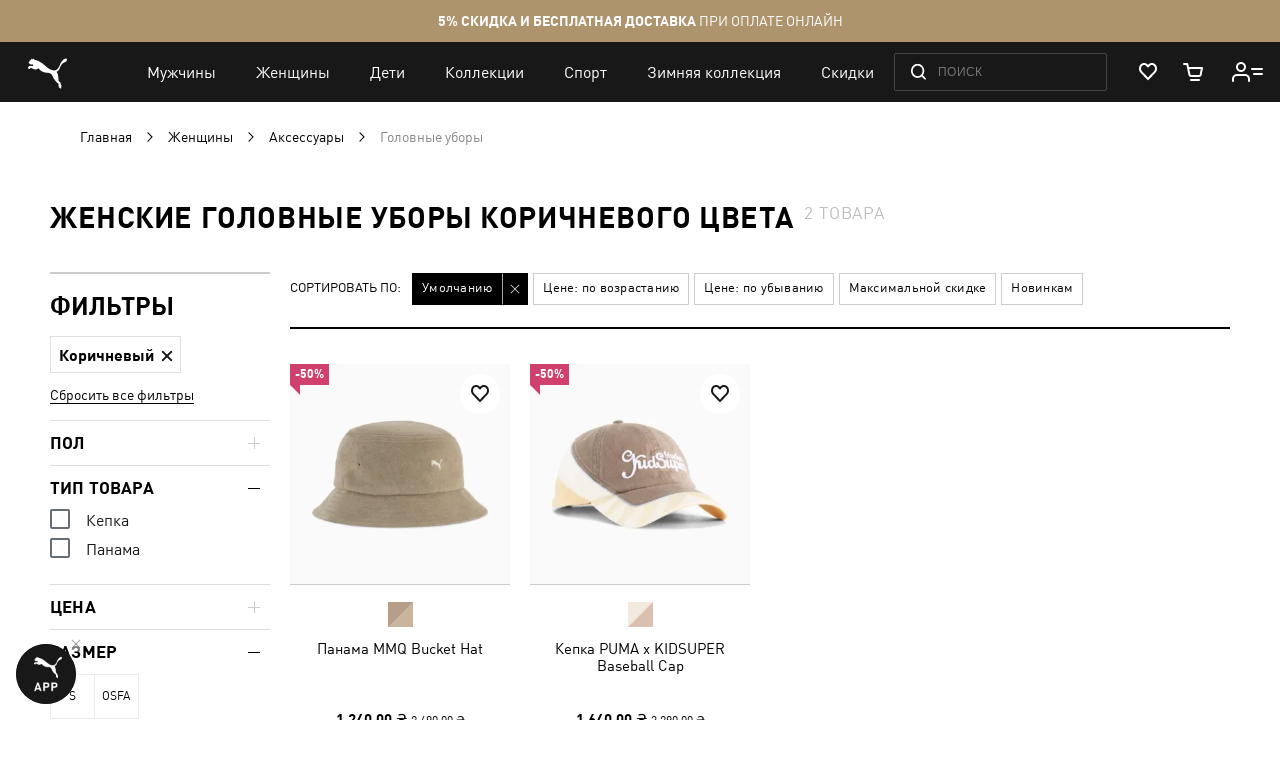

--- FILE ---
content_type: text/html; charset=UTF-8
request_url: https://ua.puma.com/ru/sportivnye-tovary-dlja-zhenshhin/aksessuary/shapki-i-kepki.html?product_div_code=3&product_list_dir=&refinement_color=1198
body_size: 64703
content:
 <!doctype html><html lang="ru" prefix="og: http://ogp.me/ns#"><head ><script> var LOCALE = 'ru\u002DRU'; var BASE_URL = 'https\u003A\u002F\u002Fua.puma.com\u002Fru\u002F'; var require = { 'baseUrl': 'https\u003A\u002F\u002Fua.puma.com\u002Fstatic\u002Fversion1770060638\u002Ffrontend\u002FOggetto\u002FPuma\u002Fru_RU' };</script>   <link rel="preload" as="font" href="https://ua.puma.com/static/version1770060638/frontend/Oggetto/Puma/ru_RU/fonts/ffdin/ffdin-light.woff" crossorigin> <link rel="preload" as="font" href="https://ua.puma.com/static/version1770060638/frontend/Oggetto/Puma/ru_RU/fonts/ffdin/ffdin-regular.woff" crossorigin> <link rel="preload" as="font" href="https://ua.puma.com/static/version1770060638/frontend/Oggetto/Puma/ru_RU/fonts/ffdin/ffdin-bold.woff" crossorigin> <link rel="preload" as="font" href="https://ua.puma.com/static/version1770060638/frontend/Oggetto/Puma/ru_RU/fonts/ffdin/ffdin-black.woff" crossorigin> <link rel="preload" as="font" href="https://ua.puma.com/static/version1770060638/frontend/Oggetto/Puma/ru_RU/fonts/ffdin/ffdin-cond-bold.woff" crossorigin> <link rel="preload" as="font" href="https://ua.puma.com/static/version1770060638/frontend/Oggetto/Puma/ru_RU/fonts/rouble/rouble_roman.woff" crossorigin> <link rel="preload" as="font" href="https://ua.puma.com/static/version1770060638/frontend/Oggetto/Puma/ru_RU/fonts/rouble/rouble_bold.woff" crossorigin> <link rel="dns-prefetch" href="https://cdnjs.cloudflare.com" crossorigin> <link rel="dns-prefetch" href="https://ad.doubleclick.net" crossorigin> <link rel="dns-prefetch" href="https://www.googletagmanager.com" crossorigin> <link rel="dns-prefetch" href="https://adservice.google.com" crossorigin><meta charset="utf-8"/>
<meta name="title" content="Женские головные уборы коричневого цвета - купить головные уборы для женщин в интернет-магазине PUMA"/>
<meta name="description" content="➥ Женские головные уборы коричневого цвета в интернет-магазине【PUMA】. ✅ Оригинальная продукция ✅ Эксклюзивные модели ⚡ Доставка в любой город Украины."/>
<meta name="robots" content="INDEX,FOLLOW"/>
<meta name="apple-itunes-app" content="app-id=6748020503, app-argument=https://ua.puma.com/ru/sportivnye-tovary-dlja-zhenshhin/aksessuary/shapki-i-kepki.html?article_type=cap"/>
<meta name="viewport" content="width=device-width, initial-scale=1, maximum-scale=1, user-scalable=no"/>
<meta name="format-detection" content="telephone=no"/>
<title>Женские головные уборы коричневого цвета - купить головные уборы для женщин в интернет-магазине PUMA</title>
<link  rel="stylesheet" type="text/css"  media="all" href="https://ua.puma.com/static/version1770060638/frontend/Oggetto/Puma/ru_RU/css/common.min.css" />
<link  rel="stylesheet" type="text/css"  media="all" href="https://ua.puma.com/static/version1770060638/frontend/Oggetto/Puma/ru_RU/css/catalog.min.css" />
<link  rel="stylesheet" type="text/css"  rel="stylesheet" href="https://ua.puma.com/static/version1770060638/frontend/Oggetto/Puma/ru_RU/js/lib/popup-einscms/custom.minimal.min.css" />
<script  type="text/javascript"  src="https://ua.puma.com/static/version1770060638/frontend/Oggetto/Puma/ru_RU/requirejs/require.min.js"></script>
<script  type="text/javascript"  src="https://ua.puma.com/static/version1770060638/frontend/Oggetto/Puma/ru_RU/js/polyfill/object-assign.min.js"></script>
<script  type="text/javascript"  src="https://ua.puma.com/static/version1770060638/frontend/Oggetto/Puma/ru_RU/js/polyfill/intersection-observer.min.js"></script>
<script  type="text/javascript"  src="https://ua.puma.com/static/version1770060638/frontend/Oggetto/Puma/ru_RU/js/lib/popup-einscms/eins-modal-plain.min.js"></script>
<script  type="text/javascript"  src="https://ua.puma.com/static/version1770060638/frontend/Oggetto/Puma/ru_RU/requirejs-min-resolver.min.js"></script>
<script  type="text/javascript"  src="https://ua.puma.com/static/version1770060638/frontend/Oggetto/Puma/ru_RU/mage/requirejs/mixins.min.js"></script>
<script  type="text/javascript"  src="https://ua.puma.com/static/version1770060638/frontend/Oggetto/Puma/ru_RU/requirejs-config.min.js"></script>
<!--[if IE 11]>
<script  type="text/javascript"  src="https://ua.puma.com/static/version1770060638/frontend/Oggetto/Puma/ru_RU/Klevu_Search/js/klevu/ieUrlPolyfill.min.js"></script>
<![endif]-->
<link  rel="apple-touch-icon" sizes="32x32" href="https://ua.puma.com/static/version1770060638/frontend/Oggetto/Puma/ru_RU/images/icons/apple-touch-icon-32x32.png" />
<link  rel="apple-touch-icon" sizes="76x76" href="https://ua.puma.com/static/version1770060638/frontend/Oggetto/Puma/ru_RU/images/icons/apple-touch-icon-76x76.png" />
<link  rel="apple-touch-icon" sizes="120x120" href="https://ua.puma.com/static/version1770060638/frontend/Oggetto/Puma/ru_RU/images/icons/apple-touch-icon-120x120.png" />
<link  rel="apple-touch-icon" sizes="152x152" href="https://ua.puma.com/static/version1770060638/frontend/Oggetto/Puma/ru_RU/images/icons/apple-touch-icon-152x152.png" />
<link  rel="canonical" href="https://ua.puma.com/ru/sportivnye-tovary-dlja-zhenshhin/aksessuary/shapki-i-kepki.html?refinement_color=1198" />
<link  rel="icon" type="image/x-icon" href="https://ua.puma.com/media/favicon/stores/1/favicons.png" />
<link  rel="shortcut icon" type="image/x-icon" href="https://ua.puma.com/media/favicon/stores/1/favicons.png" />
<meta name="google-site-verification" content="4JU4awm4uJCdkf58XQBE2CgxRXNYitWwnfZfLzCpuog" />
<meta name="google-site-verification" content="RumI2xt77uo980G95I3KDAOtVruVQaPVPx90QmI7bTM" />
<meta name="p:domain_verify" content="iNqcgHSKmSlMv1jrFRM5GTtPybrDbVWQ"/>

<style>.async-hide { opacity: 0 !important} </style>
<script>(function(a,s,y,n,c,h,i,d,e){s.className+=' '+y;h.start=1*new Date;
h.end=i=function(){s.className=s.className.replace(RegExp(' ?'+y),'')};
(a[n]=a[n]||[]).hide=h;setTimeout(function(){i();h.end=null},c);h.timeout=c;
})(window,document.documentElement,'async-hide','dataLayer',4000,
{'OPT-NWHZPHD':true});</script>
<script src="https://www.googleoptimize.com/optimize.js?id=OPT-NWHZPHD"></script>

<script>
	(function(i,s,o,g,r,a,m){
	i["esSdk"] = r;
	i[r] = i[r] || function() {
		(i[r].q = i[r].q || []).push(arguments)
	}, a=s.createElement(o), m=s.getElementsByTagName(o)[0]; a.async=1; a.src=g;
	m.parentNode.insertBefore(a,m)}
	) (window, document, "script", "https://esputnik.com/scripts/v1/public/scripts?apiKey=eyJhbGciOiJSUzI1NiJ9.[base64].qM11JJoY2fNLLZsmn309wwGi0r2zosapgUKZNaMkcfgdM0JIeBGnmsVZjhRwhjXRf0zmycUljPa0Lss_vnSeUg&domain=BEA95EBE-836F-4B95-8A1D-3538BC803C2F", "es");
	es("pushOn");
</script>   <script data-defer-exclude>
    window.isLoggedIn = false</script> <link rel="preconnect" href="https://js.klevu.com"/> <script type="text/javascript">
    var klevu_lang = 'ru';
    var klevu_baseCurrencyCode = 'UAH';
    var klevu_currentCurrencyCode = 'UAH';
     var klevu_pubIsInUse = true;
    var klevu_current_version = '3.3.1';</script>  <script type="text/javascript" src="https://js.klevu.com/core/v2/klevu.js"></script> <script type="text/javascript" id="klevu_jsapikeys">
    klevu({"search":{"apiKey":"klevu-158151777126011465"},"analytics":{"apiKey":"klevu-158151777126011465"}});</script> <script type="text/javascript" id="klevu_jsmodules">
    
    var klevu_addPriceSuffixToQueryControl = {
        name: 'addPriceSuffixToQuery',
        fire: function (data, scope) {
            var customerData = JSON.parse(window.localStorage.getItem('klv_mage') || '{}').customerData || {
                customer_group_id: 32000 };
            klevu.search.modules.addPriceSuffixToQuery(data, scope, klevu_baseCurrencyCode, customerData.customer_group_id);
        }
    };

    (function (klevu) {
        klevu.extend(true, klevu.search.modules, {
            addPriceSuffixToQuery: function (data, scope, currencyCode, customerGroupId) {
                if (typeof data.request.current === "undefined") {
                    return false;
                }

                klevu.each(data.request.current.recordQueries, function (key, query) {
                    
                    klevu.setObjectPath(
                        data,
                        "localOverrides.query." + query.id + ".settings.priceFieldSuffix",
                        currencyCode + '-' + customerGroupId
                    );
                });
            },
            mageConvertPriceRecordCurrencyData: function (productRecords, currencyCode, currencyRates) {
                if (!productRecords) {
                    return;
                }

                klevu.each(productRecords, function (recordKey, productRecord) {
                    var fromRate = parseFloat(currencyRates[productRecord.currency] || 0);
                    var toRate = parseFloat(currencyRates[currencyCode] || 0);
                    if (!fromRate || !toRate) {
                        return;
                    }

                    var exchangeRate = toRate / fromRate;

                    if (klevu.isNumeric(klevu.getObjectPath(productRecord, "price"))) {
                        productRecord.price *= exchangeRate;
                    }
                    if (klevu.isNumeric(klevu.getObjectPath(productRecord, "salePrice"))) {
                        productRecord.salePrice *= exchangeRate;
                    }
                    if (klevu.isNumeric(klevu.getObjectPath(productRecord, "startPrice"))) {
                        productRecord.startPrice *= exchangeRate;
                    }

                    productRecord.currency = currencyCode;
                });
            }
        });
    })(klevu);</script> <script type="text/javascript" id="klevu_jsinteractive">
    klevu.interactive(function () {
        var options = {"url":{"protocol":"https:","landing":"https:\/\/ua.puma.com\/ru\/catalogsearch\/result\/","search":"https:\/\/eucsv2.klevu.com\/cs\/v2\/search"},"search":{"minChars":0,"searchBoxSelector":"input[type=text][name=q],input[type=search][name=q],.kuSearchInput"}};
         klevu(options);
         });</script>  <script type="text/javascript" src="https://js.klevu.com/theme/default/v2/quick-search-theme.js"></script> <link rel="stylesheet" href="https://ua.puma.com/webcomponent/dist/version33729/main.css"> <link rel="stylesheet" href="https://ua.puma.com/webcomponent/dist/version33729/mainMagento.css"> <script data-defer-exclude>
    window.pumaComponentsPublicPath = 'https://ua.puma.com/webcomponent/dist/version33729';</script> <script async src="https://ua.puma.com/webcomponent/dist/version33729/es5/main.js"></script> <script async src="https://ua.puma.com/webcomponent/dist/version33729/es5/lib/puma-core.js"></script> <script async src="https://ua.puma.com/webcomponent/dist/version33729/es5/lib/puma-minicart.js"></script> <script async src="https://ua.puma.com/webcomponent/dist/version33729/es5/lib/puma-navigation-subnav-column.js"></script> <script type="text/x-magento-init">
        {
            "*": {
                "Magento_PageCache/js/form-key-provider": {
                    "isPaginationCacheEnabled":
                        0                }
            }
        }</script><link rel="stylesheet" type="text/css" media="all" href="https://maxcdn.bootstrapcdn.com/font-awesome/latest/css/font-awesome.min.css"> <script>
(function (w,d,dn,t){w[dn]=w[dn]||[];w[dn].push({eventType:'init',value:t,dc:''});
var f=d.getElementsByTagName('script')[0],c=d.createElement('script');c.async=true;
c.src='https://tags.creativecdn.com/pt0qctK4gPMMkApEr5Qv.js';
f.parentNode.insertBefore(c,f);})(window,document,'rtbhEvents','pt0qctK4gPMMkApEr5Qv');
</script>  <script data-defer-exclude>
        dataLayer = window.dataLayer || [];
        var isAuthorized = window.isLoggedIn;
        var pageCategory = 'product category page';
        var loggedStatus = isAuthorized ? 'regular logged' : 'not logged';
        var categoryId = 'womens-accessories-hats-headwear';

        var data = {
            pageCategory: pageCategory,
            LoggedStatus: loggedStatus
        };

        if (isAuthorized && localStorage.getItem('analyticsCustomer')) {
            var customer = JSON.parse(localStorage.getItem('analyticsCustomer'));
            data.UserID = customer.id;
            data['Email_id'] = customer['email_id'];
        }

        if (categoryId) {
            data.category_id = categoryId;
        }

        dataLayer.push(data);</script>  <!-- GOOGLE TAG MANAGER --><script type="text/javascript" data-defer-exclude>
        //<![CDATA[
        dataLayer = window.dataLayer || [];
        (function(w,d,s,l,i){w[l]=w[l]||[];w[l].push({'gtm.start': new Date().getTime(),event:'gtm.js'});
            var f=d.getElementsByTagName(s)[0], j=d.createElement(s),dl=l!='dataLayer'?'&l='+l:'';j.async=true;
            j.src= '//www.googletagmanager.com/gtm.js?id='+i+dl;f.parentNode.insertBefore(j,f);
        })(window,document,'script','dataLayer','GTM-NGRK2MF');

        var dlCurrencyCode = 'UAH';
        //]]>
</script><!-- END GOOGLE TAG MANAGER --> <meta property="og:locale" content="ru_RU" /><meta property="og:title" content="&#x0416;&#x0435;&#x043D;&#x0441;&#x043A;&#x0438;&#x0435;&#x20;&#x0433;&#x043E;&#x043B;&#x043E;&#x0432;&#x043D;&#x044B;&#x0435;&#x20;&#x0443;&#x0431;&#x043E;&#x0440;&#x044B;&#x20;&#x043A;&#x043E;&#x0440;&#x0438;&#x0447;&#x043D;&#x0435;&#x0432;&#x043E;&#x0433;&#x043E;&#x20;&#x0446;&#x0432;&#x0435;&#x0442;&#x0430;&#x20;-&#x20;&#x043A;&#x0443;&#x043F;&#x0438;&#x0442;&#x044C;&#x20;&#x0433;&#x043E;&#x043B;&#x043E;&#x0432;&#x043D;&#x044B;&#x0435;&#x20;&#x0443;&#x0431;&#x043E;&#x0440;&#x044B;&#x20;&#x0434;&#x043B;&#x044F;&#x20;&#x0436;&#x0435;&#x043D;&#x0449;&#x0438;&#x043D;&#x20;&#x0432;&#x20;&#x0438;&#x043D;&#x0442;&#x0435;&#x0440;&#x043D;&#x0435;&#x0442;-&#x043C;&#x0430;&#x0433;&#x0430;&#x0437;&#x0438;&#x043D;&#x0435;&#x20;PUMA" /><meta property="og:description" content="&#x27A5;&#x20;&#x0416;&#x0435;&#x043D;&#x0441;&#x043A;&#x0438;&#x0435;&#x20;&#x0433;&#x043E;&#x043B;&#x043E;&#x0432;&#x043D;&#x044B;&#x0435;&#x20;&#x0443;&#x0431;&#x043E;&#x0440;&#x044B;&#x20;&#x043A;&#x043E;&#x0440;&#x0438;&#x0447;&#x043D;&#x0435;&#x0432;&#x043E;&#x0433;&#x043E;&#x20;&#x0446;&#x0432;&#x0435;&#x0442;&#x0430;&#x20;&#x0432;&#x20;&#x0438;&#x043D;&#x0442;&#x0435;&#x0440;&#x043D;&#x0435;&#x0442;-&#x043C;&#x0430;&#x0433;&#x0430;&#x0437;&#x0438;&#x043D;&#x0435;&#x3010;PUMA&#x3011;.&#x20;&#x2705;&#x20;&#x041E;&#x0440;&#x0438;&#x0433;&#x0438;&#x043D;&#x0430;&#x043B;&#x044C;&#x043D;&#x0430;&#x044F;&#x20;&#x043F;&#x0440;&#x043E;&#x0434;&#x0443;&#x043A;&#x0446;&#x0438;&#x044F;&#x20;&#x2705;&#x20;&#x042D;&#x043A;&#x0441;&#x043A;&#x043B;&#x044E;&#x0437;&#x0438;&#x0432;&#x043D;&#x044B;&#x0435;&#x20;&#x043C;&#x043E;&#x0434;&#x0435;&#x043B;&#x0438;&#x20;&#x26A1;&#x20;&#x0414;&#x043E;&#x0441;&#x0442;&#x0430;&#x0432;&#x043A;&#x0430;&#x20;&#x0432;&#x20;&#x043B;&#x044E;&#x0431;&#x043E;&#x0439;&#x20;&#x0433;&#x043E;&#x0440;&#x043E;&#x0434;&#x20;&#x0423;&#x043A;&#x0440;&#x0430;&#x0438;&#x043D;&#x044B;." /><meta property="og:url" content="https://ua.puma.com/ru/sportivnye-tovary-dlja-zhenshhin/aksessuary/shapki-i-kepki.html?product_div_code=3&product_list_dir=&refinement_color=1198" /><meta property="og:image" content="https://ua.puma.com/static/version1770060638/frontend/Oggetto/Puma/ru_RU/images/logo.svg" />  <script>
    window.$isPolituch = "false" === 'true';</script><link rel="preload" href="https://images.puma.com/image/upload/f_auto,q_auto,b_rgb:fafafa/global/026012/01/fnd/UKR/w/320/h/320/fmt/png" as="image"  fetchpriority="high"  /><link rel="preload" href="https://images.puma.com/image/upload/f_auto,q_auto,b_rgb:fafafa/global/026601/01/fnd/UKR/w/320/h/320/fmt/png" as="image"  />  <link rel="alternate" hreflang="ru-ua" href="https://ua.puma.com/ru/sportivnye-tovary-dlja-zhenshhin/aksessuary/shapki-i-kepki.html?product_div_code=3&product_list_dir=&refinement_color=1198" /> <link rel="alternate" hreflang="uk-ua" href="https://ua.puma.com/uk/sportivnye-tovary-dlja-zhenshhin/aksessuary/shapki-i-kepki.html?product_div_code=3&product_list_dir=&refinement_color=1198" /> <script type="text/javascript" id="klevu_initsessiondata">
    var nowUnixtime = parseInt(Date.now() / 1000);

    function klevufejs_getCookie(name) {
        if (typeof (name) === "undefined") {
            name = "klv_mage";
        }
        var c = "",
            ca = document.cookie.split(';');

        for (var i = 0; i < ca.length; i++) {
            c = ca[i];
            if (typeof c !== "string") {
                continue;
            }
            var cookiePair = c.split("=");

            if (name === cookiePair[0].trim()) {
                try {
                    return JSON.parse(decodeURIComponent(cookiePair[1]));
                } catch (err) {
                    
                }
            }
        }
        return {
            expire_sections: {}
        };
    }

    document.addEventListener('klevu.customerData.loaded', function (e) {
        var klevufejs_cookie = klevufejs_getCookie();
        klevufejs_cookie.expire_sections.customerData = nowUnixtime + 600;

        document.cookie = "klv_mage=" + JSON.stringify(klevufejs_cookie) + ";" + (new Date((nowUnixtime + 600000) * 1000).toUTCString()) + ";path=/;SameSite=Strict";
    });

    var klevufejs_cookie = klevufejs_getCookie();
    var klevuData = {
        ...{
            customerData: {
                revalidate_after: -1
            }
        },
        ...JSON.parse(window.localStorage.getItem('klv_mage') || '{}')
    };

    const klevuCustomerDataLoadedEvent = document.createEvent('CustomEvent');
    klevuCustomerDataLoadedEvent.initEvent('klevu.customerData.loaded', false, true);
    const klevuCustomerDataLoadErrorEvent = document.createEvent('CustomEvent');
    klevuCustomerDataLoadErrorEvent.initEvent('klevu.customerData.loadError', false, true);

    if (typeof klevufejs_cookie.expire_sections !== "object"
        || (klevufejs_cookie.expire_sections.customerData || -1) < nowUnixtime
        || klevuData.customerData.revalidate_after < nowUnixtime
    ) {
        var xhttp = new XMLHttpRequest();
        xhttp.onerror = function (request) {
            document.dispatchEvent(klevuCustomerDataLoadErrorEvent);
        };
        xhttp.ontimeout = function (request) {
            this.onerror(request);
        };
        xhttp.onload = function (request) {
            if (this.status >= 400 || this.timeout) {
                this.onerror(request);
                return;
            }

            var klevuData = JSON.parse(window.localStorage.getItem('klv_mage') || '{}');
            klevuData.customerData = JSON.parse(this.response);
            window.localStorage.setItem('klv_mage', JSON.stringify(klevuData));

            document.dispatchEvent(klevuCustomerDataLoadedEvent);
        };
        xhttp.open('GET', 'https://ua.puma.com/ru/rest/V1/klevu/customerData', false);
        xhttp.send();
    } else {
        document.dispatchEvent(klevuCustomerDataLoadedEvent);
    }</script></head><body data-container="body" data-mage-init='{"loaderAjax": {}, "loader": { "icon": "https://ua.puma.com/static/version1770060638/frontend/Oggetto/Puma/ru_RU/images/loader-2.gif"}}' id="html-body" class="page-pressed-footer page-with-filter page-products categorypath-sportivnye-tovary-dlja-zhenshhin-aksessuary-shapki-i-kepki category-shapki-i-kepki catalog-category-view page-layout-2columns-left" data-category="247" data-device=""> <script data-defer-exclude>
    window.isLoggedIn = false</script>       <script type="text/x-magento-init">
    {
        "*": {
            "Magento_PageBuilder/js/widget-initializer": {
                "config": {"[data-content-type=\"slider\"][data-appearance=\"default\"]":{"Magento_PageBuilder\/js\/content-type\/slider\/appearance\/default\/widget":false},"[data-content-type=\"map\"]":{"Magento_PageBuilder\/js\/content-type\/map\/appearance\/default\/widget":false},"[data-content-type=\"row\"]":{"Magento_PageBuilder\/js\/content-type\/row\/appearance\/default\/widget":false},"[data-content-type=\"tabs\"]":{"Magento_PageBuilder\/js\/content-type\/tabs\/appearance\/default\/widget":false},"[data-content-type=\"slide\"]":{"Magento_PageBuilder\/js\/content-type\/slide\/appearance\/default\/widget":{"buttonSelector":".pagebuilder-slide-button","showOverlay":"hover","dataRole":"slide"}},"[data-content-type=\"banner\"]":{"Magento_PageBuilder\/js\/content-type\/banner\/appearance\/default\/widget":{"buttonSelector":".pagebuilder-banner-button","showOverlay":"hover","dataRole":"banner"}},"[data-content-type=\"buttons\"]":{"Magento_PageBuilder\/js\/content-type\/buttons\/appearance\/inline\/widget":false},"[data-content-type=\"products\"][data-appearance=\"carousel\"]":{"Magento_PageBuilder\/js\/content-type\/products\/appearance\/carousel\/widget":false}},
                "breakpoints": {"desktop":{"label":"Desktop","stage":true,"default":true,"class":"desktop-switcher","icon":"Magento_PageBuilder::css\/images\/switcher\/switcher-desktop.svg","conditions":{"min-width":"1024px"},"options":{"products":{"default":{"slidesToShow":"5"}}}},"tablet":{"conditions":{"max-width":"1024px","min-width":"768px"},"options":{"products":{"default":{"slidesToShow":"4"},"continuous":{"slidesToShow":"3"}}}},"mobile":{"label":"Mobile","stage":true,"class":"mobile-switcher","icon":"Magento_PageBuilder::css\/images\/switcher\/switcher-mobile.svg","media":"only screen and (max-width: 768px)","conditions":{"max-width":"768px","min-width":"640px"},"options":{"products":{"default":{"slidesToShow":"3"}}}},"mobile-small":{"conditions":{"max-width":"640px"},"options":{"products":{"default":{"slidesToShow":"2"},"continuous":{"slidesToShow":"1"}}}}}            }
        }
    }</script>  <div class="cookie-status-message" id="cookie-status">The store will not work correctly when cookies are disabled.</div> <script type="text&#x2F;javascript">document.querySelector("#cookie-status").style.display = "none";</script> <script type="text/x-magento-init">
    {
        "*": {
            "cookieStatus": {}
        }
    }</script> <script type="text/x-magento-init">
    {
        "*": {
            "mage/cookies": {
                "expires": null,
                "path": "\u002F",
                "domain": ".ua.puma.com",
                "secure": true,
                "lifetime": "600000"
            }
        }
    }</script>  <noscript><div class="message global noscript"><div class="content"><p><strong>Возможно, в вашем браузере отключен JavaScript.</strong> <span> Пожалуйста, включите Javascript в настройках браузера.</span></p></div></div></noscript>    <script> window.cookiesConfig = window.cookiesConfig || {}; window.cookiesConfig.secure = true; </script> <script>    require.config({
        map: {
            '*': {
                wysiwygAdapter: 'mage/adminhtml/wysiwyg/tiny_mce/tinymce5Adapter'
            }
        }
    });</script>  <script>
    require.config({
        paths: {
            googleMaps: 'https\u003A\u002F\u002Fmaps.googleapis.com\u002Fmaps\u002Fapi\u002Fjs\u003Fv\u003D3\u0026key\u003D'
        },
        config: {
            'Magento_PageBuilder/js/utils/map': {
                style: ''
            },
            'Magento_PageBuilder/js/content-type/map/preview': {
                apiKey: '',
                apiKeyErrorMessage: 'You\u0020must\u0020provide\u0020a\u0020valid\u0020\u003Ca\u0020href\u003D\u0027https\u003A\u002F\u002Fua.puma.com\u002Fru\u002Fadminhtml\u002Fsystem_config\u002Fedit\u002Fsection\u002Fcms\u002F\u0023cms_pagebuilder\u0027\u0020target\u003D\u0027_blank\u0027\u003EGoogle\u0020Maps\u0020API\u0020key\u003C\u002Fa\u003E\u0020to\u0020use\u0020a\u0020map.'
            },
            'Magento_PageBuilder/js/form/element/map': {
                apiKey: '',
                apiKeyErrorMessage: 'You\u0020must\u0020provide\u0020a\u0020valid\u0020\u003Ca\u0020href\u003D\u0027https\u003A\u002F\u002Fua.puma.com\u002Fru\u002Fadminhtml\u002Fsystem_config\u002Fedit\u002Fsection\u002Fcms\u002F\u0023cms_pagebuilder\u0027\u0020target\u003D\u0027_blank\u0027\u003EGoogle\u0020Maps\u0020API\u0020key\u003C\u002Fa\u003E\u0020to\u0020use\u0020a\u0020map.'
            },
        }
    });</script> <script>
    require.config({
        shim: {
            'Magento_PageBuilder/js/utils/map': {
                deps: ['googleMaps']
            }
        }
    });</script> <script type="text/javascript">
    var analyticsPageData = {"category":{"category":{"store_id":"1","entity_id":"247","attribute_set_id":"3","parent_id":"243","created_at":"2017-05-11 12:22:06","updated_at":"2025-12-16 15:42:19","path":"1\/2\/203\/243\/247","position":"2","level":"4","children_count":"0","title_for_app":null,"manual_products_assignment":"0","content_manager_banner":"107","show_subcategory_menu_images":"0","custom_apply_to_products":"0","custom_use_parent_settings":"0","include_in_menu":"1","is_anchor":"1","is_active":"1","landing_page":null,"mobile_app_image":null,"canonical_url":null,"title_authorized":null,"h1":"\u0416\u0435\u043d\u0441\u043a\u0438\u0435 \u0433\u043e\u043b\u043e\u0432\u043d\u044b\u0435 \u0443\u0431\u043e\u0440\u044b","meta_keywords":"\u0448\u0430\u043f\u043a\u0430 \u043a\u0443\u043f\u0438\u0442\u044c, \u043a\u0435\u043f\u043a\u0430 \u043a\u0443\u043f\u0438\u0442\u044c, \u0436\u0435\u043d\u0441\u043a\u0430\u044f \u0448\u0430\u043f\u043a\u0430 \u043a\u0443\u043f\u0438\u0442\u044c, \u043a\u0435\u043f\u043a\u0430 \u043f\u0443\u043c\u0430, \u043a\u0435\u043f\u043a\u0430 puma, \u0448\u0430\u043f\u043a\u0430 \u043f\u0443\u043c\u0430, \u0448\u0430\u043f\u043a\u0430 puma","custom_design":null,"social_media_image":null,"custom_image_5":null,"is_bold":"0","custom_design_to":null,"custom_design_from":null,"app_label":null,"is_last_unit_two_category":"0","is_tag":"0","stock_control":"1","show_in_filter":"1","is_last_unit_category":"0","page_layout":null,"is_right_side_menu":"0","robots_follow_index":"0","use_disabled_filters":"0","is_exclude_cat":"0","remove_link_from_navigation":"0","is_age_category":"0","is_sales_category":"0","label":null,"description":null,"heiler_id":"womens-accessories-hats-headwear","url_path":"sportivnye-tovary-dlja-zhenshhin\/aksessuary\/shapki-i-kepki","custom_image_4":null,"name":"\u0413\u043e\u043b\u043e\u0432\u043d\u044b\u0435 \u0443\u0431\u043e\u0440\u044b","static_seo_text":null,"unique_filters":["article_type","sport_type","main_material_of_shell"],"disabled_filters":"","hero_products_bottom":null,"hero_products_top":null,"seo_text":"<div data-content-type=\"html\" data-appearance=\"default\" data-element=\"main\">&lt;p&gt;\u0412 \u0436\u0435\u043d\u0441\u043a\u043e\u043c \u043e\u0431\u0440\u0430\u0437\u0435 \u0432\u0430\u0436\u043d\u044b \u043e\u0434\u0435\u0436\u0434\u0430, \u043e\u0431\u0443\u0432\u044c \u0438 \u0430\u043a\u0441\u0435\u0441\u0441\u0443\u0430\u0440\u044b. \u0416\u0435\u043d\u0441\u043a\u0438\u0435 \u0433\u043e\u043b\u043e\u0432\u043d\u044b\u0435 \u0443\u0431\u043e\u0440\u044b \u043d\u0435 \u0442\u043e\u043b\u044c\u043a\u043e \u0432\u044b\u043f\u043e\u043b\u043d\u044f\u044e\u0442 \u043f\u0440\u0430\u043a\u0442\u0438\u0447\u0435\u0441\u043a\u0443\u044e \u0437\u0430\u0434\u0430\u0447\u0443, \u043d\u043e \u0438 \u0442\u0430\u043a\u0436\u0435 \u0443\u043a\u0440\u0430\u0448\u0430\u044e\u0442 \u0438 \u0434\u0435\u043b\u0430\u044e\u0442 \u043e\u0431\u0440\u0430\u0437 \u0446\u0435\u043b\u043e\u0441\u0442\u043d\u044b\u043c. \u041d\u0435\u043c\u0435\u0446\u043a\u0438\u0439 \u0431\u0440\u0435\u043d\u0434 PUMA \u0437\u0430\u0431\u043e\u0442\u0438\u0442\u0441\u044f \u043e\u0431 \u044d\u0442\u043e\u043c, \u0432\u044b\u043f\u0443\u0441\u043a\u0430\u044f \u0434\u043b\u044f \u0436\u0435\u043d\u0449\u0438\u043d \u0433\u043e\u043b\u043e\u0432\u043d\u044b\u0435 \u0443\u0431\u043e\u0440\u044b \u043d\u0430 \u043b\u044e\u0431\u043e\u0439 \u0441\u043b\u0443\u0447\u0430\u0439.&lt;\/p&gt;\r\n&lt;h2&gt;\u041e\u0441\u043e\u0431\u0435\u043d\u043d\u043e\u0441\u0442\u0438 \u0436\u0435\u043d\u0441\u043a\u0438\u0445 \u0433\u043e\u043b\u043e\u0432\u043d\u044b\u0445 \u0443\u0431\u043e\u0440\u043e\u0432 PUMA&lt;\/h2&gt;\r\n&lt;p&gt;\u041d\u0435\u043c\u0435\u0446\u043a\u0430\u044f \u043a\u043e\u043c\u043f\u0430\u043d\u0438\u044f PUMA, \u0440\u0430\u0431\u043e\u0442\u0430\u044f \u043d\u0430 \u0440\u044b\u043d\u043a\u0435 \u0441\u043f\u043e\u0440\u0442\u0438\u0432\u043d\u043e\u0439 \u043e\u0434\u0435\u0436\u0434\u044b, \u043e\u0431\u0443\u0432\u0438 \u0438 \u0430\u043a\u0441\u0435\u0441\u0441\u0443\u0430\u0440\u043e\u0432 \u0441 1948 \u0433\u043e\u0434\u0430, \u0437\u0430\u0440\u0435\u043a\u043e\u043c\u0435\u043d\u0434\u043e\u0432\u0430\u043b\u0430 \u0441\u0435\u0431\u044f \u043a\u0430\u043a \u043e\u0434\u0438\u043d \u0438\u0437 \u043b\u0443\u0447\u0448\u0438\u0445 \u043f\u0440\u043e\u0438\u0437\u0432\u043e\u0434\u0438\u0442\u0435\u043b\u0435\u0439 \u0441 \u0432\u044b\u0441\u043e\u043a\u0438\u043c\u0438 \u0441\u0442\u0430\u043d\u0434\u0430\u0440\u0442\u0430\u043c\u0438 \u043a\u0430\u0447\u0435\u0441\u0442\u0432\u0430 \u0438 \u043f\u043e\u0441\u0442\u043e\u044f\u043d\u043d\u044b\u043c \u0432\u043d\u0435\u0434\u0440\u0435\u043d\u0438\u0435\u043c \u043d\u043e\u0432\u044b\u0445 \u0442\u0435\u0445\u043d\u043e\u043b\u043e\u0433\u0438\u0439. \u0411\u0440\u0435\u043d\u0434 \u0438\u0437\u0432\u0435\u0441\u0442\u0435\u043d \u043d\u0435\u0441\u043a\u043e\u043b\u044c\u043a\u0438\u043c\u0438 \u043a\u043b\u044e\u0447\u0435\u0432\u044b\u043c\u0438 \u0438\u043d\u043d\u043e\u0432\u0430\u0446\u0438\u044f\u043c\u0438:&lt;\/p&gt;\r\n&lt;ul&gt;\r\n&lt;li&gt; - \u0437\u0430\u0441\u0442\u0435\u0436\u043a\u043e\u0439 \u043d\u0430 \u0441\u043f\u043e\u0440\u0442\u0438\u0432\u043d\u043e\u0439 \u043e\u0431\u0443\u0432\u0438 \u0432 \u0444\u043e\u0440\u043c\u0435 \u043b\u0438\u043f\u0443\u0447\u043a\u0438;&lt;\/li&gt;\r\n&lt;li&gt; - \u0441\u043f\u0435\u0446\u0438\u0430\u043b\u044c\u043d\u043e\u0439 \u043e\u0431\u0440\u0430\u0431\u043e\u0442\u043a\u043e\u0439 \u043a\u043e\u0436\u0438, \u0443\u0432\u0435\u043b\u0438\u0447\u0438\u0432\u0430\u044e\u0449\u0435\u0439 \u0432\u043e\u0434\u043e\u0441\u0442\u043e\u0439\u043a\u043e\u0441\u0442\u044c;&lt;\/li&gt;\r\n&lt;li&gt; - Cell-\u0441\u0438\u0441\u0442\u0435\u043c\u043e\u0439 \u0434\u043b\u044f \u0430\u043c\u043e\u0440\u0442\u0438\u0437\u0430\u0446\u0438\u0438 \u043f\u043e\u0434\u043e\u0448\u0432\u044b;&lt;\/li&gt;\r\n&lt;li&gt; - \u0431\u0435\u0441\u0448\u043e\u0432\u043d\u044b\u043c \u043f\u0440\u043e\u0438\u0437\u0432\u043e\u0434\u0441\u0442\u0432\u043e\u043c.&lt;\/li&gt;\r\n&lt;\/ul&gt;\r\n&lt;p&gt;\u041e\u0442\u043b\u0438\u0447\u0438\u0442\u0435\u043b\u044c\u043d\u044b\u043c\u0438 \u043f\u0440\u0435\u0438\u043c\u0443\u0449\u0435\u0441\u0442\u0432\u0430\u043c\u0438 \u0433\u043e\u043b\u043e\u0432\u043d\u044b\u0445 \u0443\u0431\u043e\u0440\u043e\u0432 PUMA \u0434\u043b\u044f \u0436\u0435\u043d\u0449\u0438\u043d \u044f\u0432\u043b\u044f\u044e\u0442\u0441\u044f \u0443\u0434\u043e\u0431\u043d\u0430\u044f \u043f\u043e\u0441\u0430\u0434\u043a\u0430, \u0443\u0437\u043d\u0430\u0432\u0430\u0435\u043c\u044b\u0439 \u0441\u0442\u0438\u043b\u044c \u0438 \u0432\u044b\u0441\u043e\u043a\u043e\u0435 \u043a\u0430\u0447\u0435\u0441\u0442\u0432\u043e \u043f\u043e\u0448\u0438\u0432\u0430. \u0410\u043a\u0441\u0435\u0441\u0441\u0443\u0430\u0440\u044b \u043c\u043e\u0433\u0443\u0442 \u0431\u044b\u0442\u044c \u0441\u043f\u043e\u0440\u0442\u0438\u0432\u043d\u043e\u0433\u043e \u043d\u0430\u0437\u043d\u0430\u0447\u0435\u043d\u0438\u044f, \u043e\u0441\u0435\u043d\u043d\u0438\u043c\u0438, \u043b\u0435\u0442\u043d\u0438\u043c\u0438 \u0438\u043b\u0438 \u0437\u0438\u043c\u043d\u0438\u043c\u0438. \u041e\u043d\u0438 \u0434\u0435\u043b\u044f\u0442\u0441\u044f \u043d\u0430:&lt;\/p&gt;\r\n&lt;ul&gt;\r\n&lt;li&gt; - \u043a\u0435\u043f\u043a\u0438;&lt;\/li&gt;\r\n&lt;li&gt; - \u0448\u0430\u043f\u043a\u0438;&lt;\/li&gt;\r\n&lt;li&gt; - \u043a\u043e\u0437\u044b\u0440\u044c\u043a\u0438;&lt;\/li&gt;\r\n&lt;li&gt; - \u0431\u0435\u0439\u0441\u0431\u043e\u043b\u043a\u0438.&lt;\/li&gt;\r\n&lt;\/ul&gt;\r\n&lt;p&gt;\u041f\u043e\u043f\u0443\u043b\u044f\u0440\u043d\u044b\u043c\u0438 \u043c\u043e\u0434\u0435\u043b\u044f\u043c\u0438 \u044f\u0432\u043b\u044f\u044e\u0442\u0441\u044f \u044d\u043b\u0435\u0433\u0430\u043d\u0442\u043d\u044b\u0435 \u0431\u0435\u043b\u044b\u0435 \u0438 \u0447\u0435\u0440\u043d\u044b\u0435 \u043a\u0435\u043f\u043a\u0438 BMW M Motorsport Heritage Cap \u0432 \u0441\u0442\u0440\u0438\u0442-\u0441\u0442\u0430\u0439\u043b\u0435. \u041e\u043d\u0438 \u0432\u044b\u043f\u043e\u043b\u043d\u0435\u043d\u044b \u0438\u0437 \u043d\u0435\u0439\u043b\u043e\u043d\u0430 \u0438 \u0445\u043b\u043e\u043f\u043a\u0430 \u0441 \u0440\u0435\u0433\u0443\u043b\u0438\u0440\u043e\u0432\u043a\u043e\u0439 \u043f\u043e\u0441\u0430\u0434\u043a\u0438. \u0418\u0437\u043e\u0433\u043d\u0443\u0442\u044b\u0439 \u043a\u043e\u0437\u044b\u0440\u0435\u043a \u0437\u0430\u0449\u0438\u0449\u0430\u0435\u0442 \u043e\u0442 \u0441\u043e\u043b\u043d\u0446\u0430 \u0438 \u0432\u0435\u0442\u0440\u0430.&lt;\/p&gt;\r\n&lt;p&gt;\u0415\u0449\u0435 \u043e\u0434\u043d\u043e\u0439 \u043f\u043e\u043f\u0443\u043b\u044f\u0440\u043d\u043e\u0439 \u043c\u043e\u0434\u0435\u043b\u044c\u044e \u044f\u0432\u043b\u044f\u0435\u0442\u0441\u044f \u0440\u043e\u0437\u043e\u0432\u0430\u044f \u0431\u0435\u0439\u0441\u0431\u043e\u043b\u043a\u0430 Infuse Women\u2019s Baseball Cap, \u0441\u043e\u0437\u0434\u0430\u043d\u043d\u0430\u044f \u0441\u043f\u0435\u0446\u0438\u0430\u043b\u044c\u043d\u043e \u0434\u043b\u044f \u0436\u0435\u043d\u0449\u0438\u043d. \u041e\u043d\u0430 \u043e\u0442\u043d\u043e\u0441\u0438\u0442\u0441\u044f \u043a \u043a\u043e\u043b\u043b\u0435\u043a\u0446\u0438\u0438 \u0431\u0430\u0437\u043e\u0432\u044b\u0445 \u0432\u0435\u0449\u0435\u0439 \u0434\u043b\u044f \u0436\u0435\u043d\u0449\u0438\u043d\u044b \u0441 \u043c\u0438\u043d\u0438\u043c\u0430\u043b\u0438\u0441\u0442\u0438\u0447\u043d\u044b\u043c \u0434\u0438\u0437\u0430\u0439\u043d\u043e\u043c. \u0411\u0435\u0439\u0441\u0431\u043e\u043b\u043a\u0430 \u0432\u044b\u043f\u043e\u043b\u043d\u0435\u043d\u0430 \u0432 \u043a\u043b\u0430\u0441\u0441\u0438\u0447\u0435\u0441\u043a\u043e\u043c \u043a\u0440\u043e\u0435 \u0438\u0437 \u0448\u0435\u0441\u0442\u0438 \u043f\u0430\u043d\u0435\u043b\u0435\u0439 \u0441 \u044d\u043b\u0430\u0441\u0442\u0438\u0447\u043d\u044b\u043c \u0448\u043d\u0443\u0440\u043a\u043e\u043c \u0434\u043b\u044f \u0440\u0435\u0433\u0443\u043b\u0438\u0440\u043e\u0432\u0430\u043d\u0438\u044f \u043f\u043e\u0441\u0430\u0434\u043a\u0438.&lt;\/p&gt;\r\n&lt;p&gt;\u0412 \u0437\u0438\u043c\u043d\u0438\u0439 \u043f\u0435\u0440\u0438\u043e\u0434 \u043e\u0442\u043b\u0438\u0447\u043d\u043e \u0441\u043e\u0433\u0440\u0435\u044e\u0442 \u0438 \u0434\u043e\u043f\u043e\u043b\u043d\u044f\u0442 \u0441\u0442\u0438\u043b\u044c\u043d\u044b\u0439 \u043e\u0431\u0440\u0430\u0437 \u0443\u0440\u0431\u0430\u043d\u0438\u0441\u0442\u0438\u0447\u0435\u0441\u043a\u0438\u0435 \u0448\u0430\u043f\u043a\u0438 \u0434\u0432\u043e\u0439\u043d\u043e\u0439 \u0432\u044f\u0437\u043a\u0438. \u041e\u043d\u0438 \u043f\u043b\u043e\u0442\u043d\u043e \u043f\u0440\u0438\u043b\u0435\u0433\u0430\u044e\u0442 \u043a \u0433\u043e\u043b\u043e\u0432\u0435 \u0431\u043b\u0430\u0433\u043e\u0434\u0430\u0440\u044f \u0434\u0432\u0443\u0445\u0441\u043b\u043e\u0439\u043d\u043e\u0441\u0442\u0438 \u0438 \u043c\u044f\u0433\u043a\u043e\u043c\u0443 \u043e\u0442\u0432\u043e\u0440\u043e\u0442\u0443. \u0424\u0440\u043e\u043d\u0442\u0430\u043b\u044c\u043d\u0430\u044f \u0447\u0430\u0441\u0442\u044c \u0448\u0430\u043f\u043e\u043a \u0443\u043a\u0440\u0430\u0448\u0435\u043d\u0430 \u0432\u044b\u0448\u0438\u0432\u043a\u043e\u0439 \u0431\u0440\u0435\u043d\u0434\u0430.&lt;\/p&gt;\r\n&lt;h2&gt;\u0416\u0435\u043d\u0441\u043a\u0438\u0435 \u0433\u043e\u043b\u043e\u0432\u043d\u044b\u0435 \u0443\u0431\u043e\u0440\u044b \u0438 \u043a\u0435\u043f\u043a\u0438 \u0432 \u0438\u043d\u0442\u0435\u0440\u043d\u0435\u0442-\u043c\u0430\u0433\u0430\u0437\u0438\u043d\u0435 PUMA&lt;\/h2&gt;\r\n&lt;p&gt;\u041e\u0440\u0438\u0433\u0438\u043d\u0430\u043b\u044b \u0436\u0435\u043d\u0441\u043a\u0438\u0445 \u0433\u043e\u043b\u043e\u0432\u043d\u044b\u0445 \u0443\u0431\u043e\u0440\u043e\u0432 \u0432\u044b \u043c\u043e\u0436\u0435\u0442\u0435 \u043a\u0443\u043f\u0438\u0442\u044c \u0432 \u0438\u043d\u0442\u0435\u0440\u043d\u0435\u0442-\u043c\u0430\u0433\u0430\u0437\u0438\u043d\u0435 PUMA. \u0422\u043e\u0432\u0430\u0440\u044b \u043d\u0430 \u0441\u0430\u0439\u0442\u0435 \u043f\u0440\u0435\u0434\u0441\u0442\u0430\u0432\u043b\u0435\u043d\u044b \u0432 \u0448\u0438\u0440\u043e\u043a\u043e\u043c \u0430\u0441\u0441\u043e\u0440\u0442\u0438\u043c\u0435\u043d\u0442\u0435 \u0438 \u043e\u0442\u043b\u0438\u0447\u0430\u044e\u0442\u0441\u044f \u043f\u043e \u0441\u0442\u043e\u0438\u043c\u043e\u0441\u0442\u0438 \u0438 \u043f\u0440\u0435\u0434\u043d\u0430\u0437\u043d\u0430\u0447\u0435\u043d\u0438\u044e. \u0412\u044b\u0441\u043e\u043a\u043e\u0435 \u043a\u0430\u0447\u0435\u0441\u0442\u0432\u043e \u0432 \u0441\u043e\u0447\u0435\u0442\u0430\u043d\u0438\u0438 \u0441 \u043f\u0435\u0440\u0435\u0434\u043e\u0432\u044b\u043c\u0438 \u0442\u0435\u0445\u043d\u043e\u043b\u043e\u0433\u0438\u044f\u043c\u0438 \u043f\u0440\u043e\u0438\u0437\u0432\u043e\u0434\u0441\u0442\u0432\u0430 \u0438 \u043f\u043e\u043b\u0435\u0437\u043d\u044b\u043c\u0438 \u0434\u0435\u0442\u0430\u043b\u044f\u043c\u0438 \u0434\u0435\u043b\u0430\u044e\u0442 \u0431\u0440\u0435\u043d\u0434 \u0437\u043d\u0430\u043c\u0435\u043d\u0438\u0442\u044b\u043c \u0438 \u043b\u044e\u0431\u0438\u043c\u044b\u043c \u0441\u0440\u0435\u0434\u0438 \u043c\u0438\u0440\u043e\u0432\u044b\u0445 \u0437\u0432\u0435\u0437\u0434.&lt;\/p&gt;\r\n&lt;p&gt;\u0412 \u0423\u043a\u0440\u0430\u0438\u043d\u0435 \u043d\u0430 \u0441\u0430\u0439\u0442\u0435 ua.puma.com \u0435\u0441\u0442\u044c \u0440\u0430\u0437\u043d\u043e\u043e\u0431\u0440\u0430\u0437\u043d\u044b\u0435 \u0432\u0438\u0434\u044b \u0433\u043e\u043b\u043e\u0432\u043d\u044b\u0445 \u0443\u0431\u043e\u0440\u043e\u0432 \u0441 \u043e\u043f\u0438\u0441\u0430\u043d\u0438\u0435\u043c \u0438 \u0446\u0435\u043d\u0430\u043c\u0438. \u041e\u0444\u043e\u0440\u043c\u0438\u0442\u044c \u0437\u0430\u043a\u0430\u0437 \u043c\u043e\u0436\u043d\u043e \u0432 \u043e\u043d\u043b\u0430\u0439\u043d-\u0440\u0435\u0436\u0438\u043c\u0435. \u0414\u043e\u0441\u0442\u0430\u0432\u043a\u0430 \u0432\u044b\u043f\u043e\u043b\u043d\u044f\u0435\u0442\u0441\u044f \u043f\u043e \u041a\u0438\u0435\u0432\u0443 \u0438 \u0434\u0440\u0443\u0433\u0438\u043c \u0433\u043e\u0440\u043e\u0434\u0430\u043c \u0423\u043a\u0440\u0430\u0438\u043d\u044b \u043f\u0430\u0440\u0442\u043d\u0435\u0440\u0430\u043c\u0438-\u043f\u0435\u0440\u0435\u0432\u043e\u0437\u0447\u0438\u043a\u0430\u043c\u0438. \u0412\u043e\u0437\u043c\u043e\u0436\u043d\u044b \u043e\u0442\u043f\u0440\u0430\u0432\u043a\u0430 \u0434\u043e \u043e\u0442\u0434\u0435\u043b\u0435\u043d\u0438\u044f, \u043a\u0443\u0440\u044c\u0435\u0440\u043e\u043c \u043f\u043e \u0443\u043a\u0430\u0437\u0430\u043d\u043d\u043e\u043c\u0443 \u0430\u0434\u0440\u0435\u0441\u0443 \u0438 \u0441\u0430\u043c\u043e\u0432\u044b\u0432\u043e\u0437.&lt;\/p&gt;\r\n<\/div>","url_key":"shapki-i-kepki","crosslink_url_attribute":"","crosslink_level":"","hotline_category_id":"1073","menu_banner_sku":null,"menu_banner_type":"no_banner","sorting_type":"endOfSeasonSale","google_category":"2020","market_category":"\u041e\u0434\u0435\u0436\u0434\u0430, \u043e\u0431\u0443\u0432\u044c \u0438 \u0430\u043a\u0441\u0435\u0441\u0441\u0443\u0430\u0440\u044b\/\u0416\u0435\u043d\u0441\u043a\u0430\u044f \u043e\u0434\u0435\u0436\u0434\u0430\/\u0410\u043a\u0441\u0435\u0441\u0441\u0443\u0430\u0440\u044b\/\u0413\u043e\u043b\u043e\u0432\u043d\u044b\u0435 \u0443\u0431\u043e\u0440\u044b","meta_description":"\u27a5 \u0416\u0435\u043d\u0441\u043a\u0438\u0435 \u0433\u043e\u043b\u043e\u0432\u043d\u044b\u0435 \u0443\u0431\u043e\u0440\u044b \u0432 \u0438\u043d\u0442\u0435\u0440\u043d\u0435\u0442-\u043c\u0430\u0433\u0430\u0437\u0438\u043d\u0435\u3010PUMA\u3011\u0413\u043e\u043b\u043e\u0432\u043d\u044b\u0435 \u0443\u0431\u043e\u0440\u044b \u0434\u043b\u044f \u0436\u0435\u043d\u0449\u0438\u043d PUMA \u2705 \u041e\u0440\u0438\u0433\u0438\u043d\u0430\u043b\u044c\u043d\u0430\u044f \u043f\u0440\u043e\u0434\u0443\u043a\u0446\u0438\u044f \u2705 \u041b\u0443\u0447\u0448\u0430\u044f \u0446\u0435\u043d\u0430 \u2705 \u042d\u043a\u0441\u043a\u043b\u044e\u0437\u0438\u0432\u043d\u044b\u0435 \u043c\u043e\u0434\u0435\u043b\u0438 \u2705 \u041e\u0444\u0438\u0446\u0438\u0430\u043b\u044c\u043d\u044b\u0439 \u043c\u0430\u0433\u0430\u0437\u0438\u043d PUMA \u26a1 \u0414\u043e\u0441\u0442\u0430\u0432\u043a\u0430 \u0432 \u043b\u044e\u0431\u043e\u0439 \u0433\u043e\u0440\u043e\u0434 \u0423\u043a\u0440\u0430\u0438\u043d\u044b\r\n","meta_title":"\u0416\u0435\u043d\u0441\u043a\u0438\u0435 \u0433\u043e\u043b\u043e\u0432\u043d\u044b\u0435 \u0443\u0431\u043e\u0440\u044b - \u043a\u0443\u043f\u0438\u0442\u044c \u0433\u043e\u043b\u043e\u0432\u043d\u044b\u0435 \u0443\u0431\u043e\u0440\u044b \u0434\u043b\u044f \u0436\u0435\u043d\u0449\u0438\u043d \u0432 \u0438\u043d\u0442\u0435\u0440\u043d\u0435\u0442-\u043c\u0430\u0433\u0430\u0437\u0438\u043d\u0435 PUMA","custom_image_3":null,"custom_image_2":null,"custom_image_1":null,"mobile_image":null,"tablet_image":null,"desktop_image":null,"display_mode":"PRODUCTS","image":null,"path_ids":["1","2","203","243","247"],"parent_categories":{"203":{},"243":{},"247":{}},"url":"https:\/\/ua.puma.com\/ru\/sportivnye-tovary-dlja-zhenshhin\/aksessuary\/shapki-i-kepki.html","title":"\u0416\u0435\u043d\u0441\u043a\u0438\u0435 \u0433\u043e\u043b\u043e\u0432\u043d\u044b\u0435 \u0443\u0431\u043e\u0440\u044b \u043a\u043e\u0440\u0438\u0447\u043d\u0435\u0432\u043e\u0433\u043e \u0446\u0432\u0435\u0442\u0430","breadcrumbs":"\u0416\u0435\u043d\u0449\u0438\u043d\u044b \/ \u0410\u043a\u0441\u0435\u0441\u0441\u0443\u0430\u0440\u044b \/ \u0413\u043e\u043b\u043e\u0432\u043d\u044b\u0435 \u0443\u0431\u043e\u0440\u044b"},"products_count":2,"products":{"026012_01":{"category_name":"\u0410\u043a\u0441\u0435\u0441\u0441\u0443\u0430\u0440\u044b","category_id":526,"name":"\u041f\u0430\u043d\u0430\u043c\u0430 MMQ Bucket Hat","id":1126283,"price":1240,"old_price":2490,"availability":false,"reviews_qty":0,"rating":0,"sku":null,"style":"026012","primary_category":"MMQ","discounted":true,"style_number":"026012_01","style_id":"026012_01","stock_status":false,"inventory_status":"available","upc":null,"breadcrumbs":"\u0416\u0435\u043d\u0449\u0438\u043d\u044b \/ \u0410\u043a\u0441\u0435\u0441\u0441\u0443\u0430\u0440\u044b","size":"","color":"Velvet Moss","collection":"","color_code":null,"image":"https:\/\/images.puma.net\/images\/026012\/01\/fnd\/UKR\/","refinement_color":"\u041a\u043e\u0440\u0438\u0447\u043d\u0435\u0432\u044b\u0439","is_bundle":false,"is_set":false,"div_code":"","gender":"","department_code":"","sport_code":"","sub_cat_id":"","pricing":{"discount":1250,"price":1240},"discount":1250,"item_brand":"Online Store","item_category2":"unisex","item_category3":"\u041a\u043e\u0440\u0438\u0447\u043d\u0435\u0432\u044b\u0439","item_list_id":"\u0416\u0435\u043d\u0449\u0438\u043d\u044b \/ \u0410\u043a\u0441\u0435\u0441\u0441\u0443\u0430\u0440\u044b","item_list_name":"MMQ","affiliation":"ru","parent_sku":"026012_01","article_type":"","children":{"026012_01":{"category_name":"","category_id":0,"name":"\u041f\u0430\u043d\u0430\u043c\u0430 MMQ Bucket Hat \u2013 Velvet Moss \u2013 M","id":1125856,"price":1240,"old_price":2490,"availability":true,"reviews_qty":0,"rating":0,"sku":"4067984046079","style":"026012","primary_category":"","discounted":true,"style_number":"026012_01","style_id":"026012_01","stock_status":"available","inventory_status":"available","upc":null,"breadcrumbs":"","size":"M","color":"Velvet Moss","collection":"","color_code":null,"image":"https:\/\/images.puma.net\/images\/026012\/01\/fnd\/UKR\/","refinement_color":"\u041a\u043e\u0440\u0438\u0447\u043d\u0435\u0432\u044b\u0439","is_bundle":false,"is_set":false,"div_code":"","gender":"","department_code":"","sport_code":"","sub_cat_id":"","pricing":{"discount":1250,"price":1240},"discount":1250,"item_brand":"Online Store","item_category2":"unisex","item_category3":"\u041a\u043e\u0440\u0438\u0447\u043d\u0435\u0432\u044b\u0439","item_list_id":"","item_list_name":"","affiliation":"ru","parent_sku":"026012_01","article_type":""}},"first_child_sku":"4067984046079","has_reviews":false,"item_variant":"4067984046079","position":1},"026601_01":{"category_name":"PUMA X KIDSUPER","category_id":1309,"name":"\u041a\u0435\u043f\u043a\u0430 PUMA x KIDSUPER Baseball Cap","id":1452042,"price":1640,"old_price":3290,"availability":false,"reviews_qty":0,"rating":0,"sku":null,"style":"026601","primary_category":"\u0410\u043a\u0441\u0435\u0441\u0441\u0443\u0430\u0440\u044b","discounted":true,"style_number":"026601_01","style_id":"026601_01","stock_status":false,"inventory_status":"available","upc":null,"breadcrumbs":"\u041a\u043e\u043b\u043b\u0435\u043a\u0446\u0438\u0438 \/ Select \/ PUMA X KIDSUPER","size":"","color":"Flat Bronze-Pebble Path","collection":"","color_code":null,"image":"https:\/\/images.puma.net\/images\/026601\/01\/fnd\/UKR\/","refinement_color":"\u041a\u043e\u0440\u0438\u0447\u043d\u0435\u0432\u044b\u0439","is_bundle":false,"is_set":false,"div_code":"","gender":"","department_code":"","sport_code":"","sub_cat_id":"","pricing":{"discount":1650,"price":1640},"discount":1650,"item_brand":"Online Store","item_category2":"unisex","item_category3":"\u041a\u043e\u0440\u0438\u0447\u043d\u0435\u0432\u044b\u0439","item_list_id":"\u041a\u043e\u043b\u043b\u0435\u043a\u0446\u0438\u0438 \/ Select \/ PUMA X KIDSUPER","item_list_name":"\u0410\u043a\u0441\u0435\u0441\u0441\u0443\u0430\u0440\u044b","affiliation":"ru","parent_sku":"026601_01","article_type":"","children":{"026601_01":{"category_name":"","category_id":0,"name":"\u041a\u0435\u043f\u043a\u0430 PUMA x KIDSUPER Baseball Cap \u2013 Flat Bronze-Pebble Path \u2013 OSFA","id":1447957,"price":1640,"old_price":3290,"availability":true,"reviews_qty":0,"rating":0,"sku":"4069157137928","style":"026601","primary_category":"","discounted":true,"style_number":"026601_01","style_id":"026601_01","stock_status":"available","inventory_status":"available","upc":null,"breadcrumbs":"","size":"OSFA","color":"Flat Bronze-Pebble Path","collection":"","color_code":null,"image":"https:\/\/images.puma.net\/images\/026601\/01\/fnd\/UKR\/","refinement_color":"\u041a\u043e\u0440\u0438\u0447\u043d\u0435\u0432\u044b\u0439","is_bundle":false,"is_set":false,"div_code":"","gender":"","department_code":"","sport_code":"","sub_cat_id":"","pricing":{"discount":1650,"price":1640},"discount":1650,"item_brand":"Online Store","item_category2":"unisex","item_category3":"\u041a\u043e\u0440\u0438\u0447\u043d\u0435\u0432\u044b\u0439","item_list_id":"","item_list_name":"","affiliation":"ru","parent_sku":"026601_01","article_type":""}},"first_child_sku":"4069157137928","has_reviews":false,"item_variant":"4069157137928","position":2}},"filters":[{"name":"\u0426\u0432\u0435\u0442","code":"refinement_color","valueId":"1198","valueName":"\u041a\u043e\u0440\u0438\u0447\u043d\u0435\u0432\u044b\u0439"}],"sorting":[]}};

    require([
        'Magento_Customer/js/customer-data',
    ], function(customerData) {
        customerData.get('customer').subscribe(function (customer) {
            localStorage.setItem('analyticsCustomer', JSON.stringify(customer));
        });
    });</script> <div data-bind="scope: 'analytics-base'" data-role="analytics-base"><div data-bind="foreach: trackers"><div data-bind="html: $data"></div></div></div><script type="text/x-magento-init">
    {
        "[data-role=analytics-base]": {
            "Magento_Ui/js/core/app": {"components":{"analytics-base":{"component":"Oggetto_AnalyticsBase\/js\/analytics-base","config":{"eventMapper":{"banner_click":"[data-analytics-position]","product_click":".product-item","social_click":".footer-social__item-link","auth_click":".header-customer__link"},"objectMapper":{"adobe_launch":{"product":[],"banner":[],"quote_item":[],"shipping_method":[]},"gtm":{"product":{"name":"name","style_number":"id","price":"price","breadcrumbs":"category","category":"list","position":"position"},"banner":[],"quote_item":{"name":"name","style_number":"id","price":"price","category_name":"category","quantity":"quantity","color":"dimension7","size":"dimension8","collection":"dimension6","sku":"variant"},"shipping_method":{"russianpostcourier":"courier","dpdcourier":"courier","pickpoint":"post","store":"\"PUMA shop\""},"payment_method":{"cloudpayments_visa":"visa","cloudpayments_mc":"mastercard","cashondelivery":"cash"}}}},"children":{"adobe-launch-\u0441art":{"component":"Oggetto_AdobeLaunch\/js\/cart\/adobe-launch","componentDisabled":false,"track":[]},"adobe-launch-auth":{"component":"Oggetto_AdobeLaunch\/js\/auth\/adobe-launch","componentDisabled":false},"adobe-launch-form":{"component":"Oggetto_AdobeLaunch\/js\/form\/adobe-launch","componentDisabled":false},"gtm":{"component":"Oggetto_GoogleTagManager\/js\/gtm"},"gtm-auth":{"component":"Oggetto_GoogleTagManager\/js\/auth\/gtm","loginUrl":"customer\/account\/loginPost","createUrl":"customer\/account\/createpost"},"gtm-banners":{"component":"Oggetto_GoogleTagManager\/js\/banners\/gtm"},"gtm-\u0441art":{"component":"Oggetto_GoogleTagManager\/js\/cart\/gtm","track":[]},"gtm-social":{"component":"Oggetto_GoogleTagManager\/js\/socials\/gtm"},"gtm-pixlee":{"component":"Oggetto_PixleeGtm\/js\/gtm","data":{"event":"Pixlee","eventCategory":"Pixlee"},"trackableEvent":{"widgetNumPhotos":{"callback":"afterLoad","data":{"eventAction":"Widget Loaded"}},"photoOpened":{"callback":"photoClick","data":{"eventAction":"Photo Opened"}},"ctaClicked":{"callback":"productClick","data":{"eventAction":"Click: buy"}}}},"adobe-launch-catalog":{"component":"Oggetto_AdobeLaunch\/js\/catalog\/adobe-launch","componentDisabled":false},"gtm-catalog":{"component":"Oggetto_GoogleTagManager\/js\/catalog\/gtm","config":{"code":"category","productImpressionProvider":"catalog","productImpressionProperty":"afterUpdate","dataIdAttribute":"product-sku"}}},"code":"category"}}}        }
    }</script> <script type="text/javascript">
    require([
        'jquery',
        'Oggetto_AdobeLaunch/js/adb_vstr',
        'Oggetto_AdobeLaunch/js/viewport',
        'Magento_Ui/js/lib/core/storage/local',
        'Oggetto_AdobeLaunch/js/cart/products'
    ], function ($, visitor, viewPort, storage, cartProducts) {

        window.pageData = window.pageData || {};
        let navigation = {"uniquePageId":"womens-accessories-hats-headwear","site":"ua shop","pageType":"product listing","subSection1":"sportivnye-tovary-dlja-zhenshhin","subSection2":"aksessuary","subSection3":"shapki-i-kepki","currency":"UAH","localeCountry":"UA","localLanguage":"ua","environment":"prod","releaseVersion":"10.0.0"};
        navigation.contentTitle = document.title;;
        navigation.viewPort = viewPort();
        window.pageData.navigation = navigation;
         window.pageData.categoryRefinements = [{"type":"filter","name":"refinement_color","valueID":"1198","valueName":"\u041a\u043e\u0440\u0438\u0447\u043d\u0435\u0432\u044b\u0439","results":2}];         window.pageData.products = [{"productID":"026012_01","productName":"\u041f\u0430\u043d\u0430\u043c\u0430 MMQ Bucket Hat","productCategory":"MMQ","price":1240,"orderable":"false","styleID":"026012","tax":"available","shipping":"false","discount":1250,"item_category2":"unisex","item_category4":"Velvet Moss","size":"","item_id":"026012_01","item_brand":"Online Store","item_category3":"\u041a\u043e\u0440\u0438\u0447\u043d\u0435\u0432\u044b\u0439","item_list_id":"\u0416\u0435\u043d\u0449\u0438\u043d\u044b \/ \u0410\u043a\u0441\u0435\u0441\u0441\u0443\u0430\u0440\u044b","item_list_name":"MMQ","affiliation":"ru","item_variant":"4067984046079"},{"productID":"026601_01","productName":"\u041a\u0435\u043f\u043a\u0430 PUMA x KIDSUPER Baseball Cap","productCategory":"\u0410\u043a\u0441\u0435\u0441\u0441\u0443\u0430\u0440\u044b","price":1640,"orderable":"false","styleID":"026601","tax":"available","shipping":"false","discount":1650,"item_category2":"unisex","item_category4":"Flat Bronze-Pebble Path","size":"","item_id":"026601_01","item_brand":"Online Store","item_category3":"\u041a\u043e\u0440\u0438\u0447\u043d\u0435\u0432\u044b\u0439","item_list_id":"\u041a\u043e\u043b\u043b\u0435\u043a\u0446\u0438\u0438 \/ Select \/ PUMA X KIDSUPER","item_list_name":"\u0410\u043a\u0441\u0435\u0441\u0441\u0443\u0430\u0440\u044b","affiliation":"ru","item_variant":"4069157137928"}];         window.pageData.cartTotal = {"value":0};         if (visitor()) {
            $.extend({}, window.pageData, visitor());
            document.getElementsByTagName('body')[0].className += ' page-data';
        } else {
            visitor.subscribe(function(visitorData) {
                $.extend({}, window.pageData, visitorData);
                document.getElementsByTagName('body')[0].className += ' page-data';
            });
        }

         const analyticsData = storage.get('analytics.adobe-launch')

        if (analyticsData) {
            window.pageData = $.extend({}, window.pageData, analyticsData)
            storage.remove('analytics.adobe-launch')
        }

        window.pageDataTrack = window.pageDataTrack || [];

         cartProducts.initialize();

        const updatePageDataEvent = new CustomEvent("pageData.update", {
            detail: {
                data: JSON.parse(JSON.stringify(window.pageData)),
                updateType: "datalayer"
            }
        });
        window.document.dispatchEvent(updatePageDataEvent);
    });</script>   <!-- GOOGLE TAG MANAGER --><noscript><iframe src="//www.googletagmanager.com/ns.html?id=GTM-NGRK2MF" height="0" width="0" style="display:none;visibility:hidden"></iframe></noscript><!-- END GOOGLE TAG MANAGER -->  <script>
        dataLayer = window.dataLayer || [];
        dataLayer.push({"event":"ecommerce","eventCategory":"Ecommerce","eventAction":"Product Impressions","ecommerce":{"impressions":[{"id":"026012_01","price":"1240,00","category":"\u0416\u0435\u043d\u0449\u0438\u043d\u044b \/ \u0410\u043a\u0441\u0435\u0441\u0441\u0443\u0430\u0440\u044b","dimension7":"Velvet Moss","dimension8":"","coupon":"","quantity":1,"item_brand":"Online Store","item_category2":"unisex","item_category3":"\u041a\u043e\u0440\u0438\u0447\u043d\u0435\u0432\u044b\u0439","item_list_id":"\u0416\u0435\u043d\u0449\u0438\u043d\u044b \/ \u0410\u043a\u0441\u0435\u0441\u0441\u0443\u0430\u0440\u044b","item_list_name":"MMQ","article_type":"","list":"\u0416\u0435\u043d\u0449\u0438\u043d\u044b \/ \u0410\u043a\u0441\u0435\u0441\u0441\u0443\u0430\u0440\u044b \/ \u0413\u043e\u043b\u043e\u0432\u043d\u044b\u0435 \u0443\u0431\u043e\u0440\u044b"},{"id":"026601_01","price":"1640,00","category":"\u041a\u043e\u043b\u043b\u0435\u043a\u0446\u0438\u0438 \/ Select \/ PUMA X KIDSUPER","dimension7":"Flat Bronze-Pebble Path","dimension8":"","coupon":"","quantity":2,"item_brand":"Online Store","item_category2":"unisex","item_category3":"\u041a\u043e\u0440\u0438\u0447\u043d\u0435\u0432\u044b\u0439","item_list_id":"\u041a\u043e\u043b\u043b\u0435\u043a\u0446\u0438\u0438 \/ Select \/ PUMA X KIDSUPER","item_list_name":"\u0410\u043a\u0441\u0435\u0441\u0441\u0443\u0430\u0440\u044b","article_type":"","list":"\u0416\u0435\u043d\u0449\u0438\u043d\u044b \/ \u0410\u043a\u0441\u0435\u0441\u0441\u0443\u0430\u0440\u044b \/ \u0413\u043e\u043b\u043e\u0432\u043d\u044b\u0435 \u0443\u0431\u043e\u0440\u044b"}]}});</script>  <script>
    window.lazySizesConfig = window.lazySizesConfig || {};
    window.lazySizesConfig = Object.assign({}, window.lazySizesConfig, null);

    require(['lazysizes']);</script><script type="application/ld+json">
    {
        "@context": "http://schema.org",
        "@type": "Organization",
        "url": "https://ua.puma.com/ru/",
        "logo": "https://ua.puma.com/static/version1770060638/frontend/Oggetto/Puma/ru_RU/images/logo.svg"
    }</script><script>require(['js/i18n_template']);</script>   <script type="application/ld+json">
        {"@context":"https:\/\/schema.org\/","@type":"Product","image":"https:\/\/images.puma.net\/images\/026012\/01\/fnd\/UKR\/","url":"https:\/\/ua.puma.com\/ru\/mmq-bucket-hat-026012-01.html","name":"\u041f\u0430\u043d\u0430\u043c\u0430 MMQ Bucket Hat","description":"","model":"026012","sku":"026012_01","color":"\u041a\u043e\u0440\u0438\u0447\u043d\u0435\u0432\u044b\u0439","brand":{"@type":"Brand","name":"Puma"},"offers":{"@type":"Offer","priceCurrency":"UAH","price":"1240","availability":"http:\/\/schema.org\/InStock","seller":{"@type":"Organization","name":"Puma"}},"releaseDate":"2025-01-30"}</script> <script type="application/ld+json">
        {"@context":"https:\/\/schema.org\/","@type":"Product","image":"https:\/\/images.puma.net\/images\/026601\/01\/fnd\/UKR\/","url":"https:\/\/ua.puma.com\/ru\/puma-x-kidsuper-baseball-cap-026601-01.html","name":"\u041a\u0435\u043f\u043a\u0430 PUMA x KIDSUPER Baseball Cap","description":"","model":"026601","sku":"026601_01","color":"\u041a\u043e\u0440\u0438\u0447\u043d\u0435\u0432\u044b\u0439","brand":{"@type":"Brand","name":"Puma"},"offers":{"@type":"Offer","priceCurrency":"UAH","price":"1640","availability":"http:\/\/schema.org\/InStock","seller":{"@type":"Organization","name":"Puma"}},"releaseDate":"2025-08-30"}</script> <script type="application/ld+json">
    {"@context":"https:\/\/schema.org\/","@type":"BreadcrumbList","itemListElement":[{"@type":"ListItem","position":1,"name":"\u0413\u043b\u0430\u0432\u043d\u0430\u044f","item":"https:\/\/ua.puma.com\/ru\/"},{"@type":"ListItem","position":2,"name":"\u0416\u0435\u043d\u0449\u0438\u043d\u044b","item":"https:\/\/ua.puma.com\/ru\/sportivnye-tovary-dlja-zhenshhin.html"},{"@type":"ListItem","position":3,"name":"\u0410\u043a\u0441\u0435\u0441\u0441\u0443\u0430\u0440\u044b","item":"https:\/\/ua.puma.com\/ru\/sportivnye-tovary-dlja-zhenshhin\/aksessuary.html"},{"@type":"ListItem","position":4,"name":"\u0413\u043e\u043b\u043e\u0432\u043d\u044b\u0435 \u0443\u0431\u043e\u0440\u044b","item":"https:\/\/ua.puma.com\/ru\/sportivnye-tovary-dlja-zhenshhin\/aksessuary\/shapki-i-kepki.html"}]}</script><script>
    window.storeLocale = 'ru';
    require([
        'pluralize'
    ], function(pluralize) {

    });</script><div class="page-wrapper"> <script>
    window.webComponentsProjectConfig = {
        'pageWrapper': '.page-wrapper'
    };

    window.$isAppInBoxEnabled = true;</script><puma-header class="p-comp p-header "   promo='{"items":[{"label":"<b>\u0414\u041e\u0421\u0422\u0410\u0412\u041a\u0410 \u0412 \u0422\u0415\u0427\u0415\u041d\u0418\u0415 48 \u0427\u0410\u0421\u041e\u0412<\/b>","deviceClass":"general,polytouch"},{"label":"<b>5% \u0421\u041a\u0418\u0414\u041a\u0410 \u0418 \u0411\u0415\u0421\u041f\u041b\u0410\u0422\u041d\u0410\u042f \u0414\u041e\u0421\u0422\u0410\u0412\u041a\u0410<\/b> \u041f\u0420\u0418 \u041e\u041f\u041b\u0410\u0422\u0415 \u041e\u041d\u041b\u0410\u0419\u041d","deviceClass":"general,polytouch"},{"label":"\u041f\u041e\u041b\u0423\u0427\u0418 \u0421\u041a\u0418\u0414\u041a\u0423 <b>10%<\/b> \u0417\u0410 \u041f\u041e\u0414\u041f\u0418\u0421\u041a\u0423","deviceClass":"general,polytouch","links":[{"label":"\u041f\u041e\u0414\u0420\u041e\u0411\u041d\u0415\u0415","href":"\/ru\/podpisatysya-na-novosti","newTab":false}]},{"label":"<b>\u041f\u0420\u041e\u0421\u0422\u042b\u0415 \u0423\u0421\u041b\u041e\u0412\u0418\u042f \u0412\u041e\u0417\u0412\u0420\u0410\u0422\u0410: <\/b>","deviceClass":"general,polytouch","links":[{"label":"\u0414\u0415\u0422\u0410\u041b\u042c\u041d\u0415\u0415","href":"\/returns.html","newTab":false}]},{"label":"\u041e\u041f\u041b\u0410\u0427\u0418\u0412\u0410\u0419 \u0427\u0410\u0421\u0422\u042f\u041c\u0418 \u041e\u0422 MONOBANK, \u041e\u0429\u0410\u0414\u0411\u0410\u041d\u041a \u0418 \u041f\u0420\u0418\u0412\u0410\u0422\u0411\u0410\u041d\u041a","deviceClass":"general","links":[{"label":"\u041f\u041e\u0414\u0420\u041e\u0411\u041d\u0415\u0415","href":"\/uk\/info-page.html","newTab":false}]}]}' general='{ "cartUrl": "https://ua.puma.com/ru/checkout/cart/", "menuLabel": "Menu", "allProductsLinkLabel": "Смотреть все", "exploreMoreLinkLabel": "Смотреть все", "compressHeader": false }' logo='{ "url": "https://ua.puma.com/ru/" }' search='{"staticSearchUrl":"https:\/\/ua.puma.com\/ru\/catalogsearch\/result\/","placeholder":"\u041f\u043e\u0438\u0441\u043a","resultsLabel":"\u0412\u044b \u0438\u043c\u0435\u043b\u0438 \u0432 \u0432\u0438\u0434\u0443","categoriesLabel":"\u041a\u0430\u0442\u0435\u0433\u043e\u0440\u0438\u0438","productsLabel":"\u0422\u043e\u0432\u0430\u0440\u044b","dynamicSearchType":"klevu","searchUrl":"https:\/\/eucs18.ksearchnet.com\/cloud-search\/n-search\/search?ticket=klevu-158151777126011465&paginationStartsFrom=0&sortPrice=false&showOutOfStockProducts=false&klevuFetchPopularTerms=false&klevu_priceInterval=500&fetchMinMaxPrice=true&klevu_multiSelectFilters=true&noOfResults=6&klevuSort=rel&enableFilters=false&layoutVersion=2.0&autoComplete=true&autoCompleteFilters=category&filterResults=&visibility=search&sv=2212&lsqt=&responseType=json&resultForZero=1"}' usermenu='{"linksLabel":"\u0411\u044b\u0441\u0442\u0440\u044b\u0435 \u0441\u0441\u044b\u043b\u043a\u0438","links":[{"label":"\u041b\u0438\u0447\u043d\u044b\u0439 \u043a\u0430\u0431\u0438\u043d\u0435\u0442","href":"https:\/\/ua.puma.com\/ru\/customer\/account\/"},{"label":"\u041f\u043e\u0438\u0441\u043a \u043c\u0430\u0433\u0430\u0437\u0438\u043d\u0430","href":"https:\/\/ua.puma.com\/ru\/store-locator.html"},{"label":"\u0412\u043e\u0437\u0432\u0440\u0430\u0442","href":"https:\/\/ua.puma.com\/ru\/returns.html"},{"label":"\u041f\u043e\u043c\u043e\u0449\u044c","href":"https:\/\/ua.puma.com\/ru\/cs-landing.html"},{"label":"\u0412\u0430\u043a\u0430\u043d\u0441\u0438\u0438","href":"https:\/\/ua.puma.com\/ru\/vacancy\/catalog\/show"},{"label":"\u042f\u0437\u044b\u043a","triggerEvent":"locale-selector.open","language":"\u0423\u043a\u0440\u0430\u0438\u043d\u0430 (\u0420\u0443\u0441\u0441\u043a\u0438\u0439)","flag":"https:\/\/ua.puma.com\/media\/webcomponents\/locale\/default\/ukraine.svg"}],"auth":{"loginUrl":"https:\/\/ua.puma.com\/ru\/customer\/account\/login\/","loginLabel":"\u0412\u0445\u043e\u0434","logoutUrl":"https:\/\/ua.puma.com\/ru\/customer\/account\/logout\/","logoutLabel":"\u0412\u044b\u0439\u0442\u0438","registerUrl":"https:\/\/ua.puma.com\/ru\/customer\/account\/create\/","registerIntroText":"\u041d\u0435\u0442 \u0430\u043a\u043a\u0430\u0443\u043d\u0442\u0430?","registerLinkText":"\u0417\u0430\u0440\u0435\u0433\u0438\u0441\u0442\u0440\u0438\u0440\u043e\u0432\u0430\u0442\u044c\u0441\u044f"}}' navigation='&#x5B;&#x7B;&quot;label&quot;&#x3A;&quot;&#x5C;u041c&#x5C;u0443&#x5C;u0436&#x5C;u0447&#x5C;u0438&#x5C;u043d&#x5C;u044b&quot;,&quot;href&quot;&#x3A;&quot;https&#x3A;&#x5C;&#x2F;&#x5C;&#x2F;ua.puma.com&#x5C;&#x2F;ru&#x5C;&#x2F;sportivnye-tovary-dlja-muzhchin.html&quot;,&quot;subnav&quot;&#x3A;&#x7B;&quot;type&quot;&#x3A;&quot;standard&quot;,&quot;columns&quot;&#x3A;&#x5B;&#x7B;&quot;type&quot;&#x3A;&quot;general&quot;,&quot;mergeColumn&quot;&#x3A;false,&quot;linkGroups&quot;&#x3A;&#x5B;&#x7B;&quot;links&quot;&#x3A;&#x5B;&#x7B;&quot;label&quot;&#x3A;&quot;&#x5C;u041d&#x5C;u043e&#x5C;u0432&#x5C;u0438&#x5C;u043d&#x5C;u043a&#x5C;u0438&quot;,&quot;href&quot;&#x3A;&quot;https&#x3A;&#x5C;&#x2F;&#x5C;&#x2F;ua.puma.com&#x5C;&#x2F;ru&#x5C;&#x2F;sportivnye-tovary-dlja-muzhchin&#x5C;&#x2F;novinki.html&quot;,&quot;is_bold&quot;&#x3A;false,&quot;subnav&quot;&#x3A;&#x5B;&#x5D;&#x7D;,&#x7B;&quot;label&quot;&#x3A;&quot;&#x5C;u0417&#x5C;u0438&#x5C;u043c&#x5C;u043d&#x5C;u044f&#x5C;u044f&#x20;&#x5C;u043a&#x5C;u043e&#x5C;u043b&#x5C;u043b&#x5C;u0435&#x5C;u043a&#x5C;u0446&#x5C;u0438&#x5C;u044f&quot;,&quot;href&quot;&#x3A;&quot;https&#x3A;&#x5C;&#x2F;&#x5C;&#x2F;ua.puma.com&#x5C;&#x2F;ru&#x5C;&#x2F;sportivnye-tovary-dlja-muzhchin&#x5C;&#x2F;winterized.html&quot;,&quot;is_bold&quot;&#x3A;false,&quot;subnav&quot;&#x3A;&#x5B;&#x5D;&#x7D;,&#x7B;&quot;label&quot;&#x3A;&quot;Nitro&quot;,&quot;href&quot;&#x3A;&quot;https&#x3A;&#x5C;&#x2F;&#x5C;&#x2F;ua.puma.com&#x5C;&#x2F;ru&#x5C;&#x2F;sportivnye-tovary-dlja-muzhchin&#x5C;&#x2F;nitro.html&quot;,&quot;is_bold&quot;&#x3A;false,&quot;subnav&quot;&#x3A;&#x5B;&#x5D;&#x7D;,&#x7B;&quot;label&quot;&#x3A;&quot;&#x5C;u042d&#x5C;u043a&#x5C;u0441&#x5C;u043a&#x5C;u043b&#x5C;u044e&#x5C;u0437&#x5C;u0438&#x5C;u0432&#x5C;u043d&#x5C;u043e&#x20;Online&quot;,&quot;href&quot;&#x3A;&quot;https&#x3A;&#x5C;&#x2F;&#x5C;&#x2F;ua.puma.com&#x5C;&#x2F;ru&#x5C;&#x2F;sportivnye-tovary-dlja-muzhchin&#x5C;&#x2F;eksklusivno-onlain.html&quot;,&quot;is_bold&quot;&#x3A;false,&quot;subnav&quot;&#x3A;&#x5B;&#x5D;&#x7D;,&#x7B;&quot;label&quot;&#x3A;&quot;Scuderia&#x20;Ferrari&quot;,&quot;href&quot;&#x3A;&quot;https&#x3A;&#x5C;&#x2F;&#x5C;&#x2F;ua.puma.com&#x5C;&#x2F;ru&#x5C;&#x2F;sportivnye-tovary-dlja-muzhchin&#x5C;&#x2F;ferrari.html&quot;,&quot;is_bold&quot;&#x3A;false,&quot;subnav&quot;&#x3A;&#x5B;&#x5D;&#x7D;,&#x7B;&quot;label&quot;&#x3A;&quot;BMW&#x20;Motorsport&quot;,&quot;href&quot;&#x3A;&quot;https&#x3A;&#x5C;&#x2F;&#x5C;&#x2F;ua.puma.com&#x5C;&#x2F;ru&#x5C;&#x2F;sportivnye-tovary-dlja-muzhchin&#x5C;&#x2F;bmw-motorsport.html&quot;,&quot;is_bold&quot;&#x3A;false,&quot;subnav&quot;&#x3A;&#x5B;&#x5D;&#x7D;,&#x7B;&quot;label&quot;&#x3A;&quot;&#x5C;u041f&#x5C;u043e&#x5C;u0441&#x5C;u043b&#x5C;u0435&#x5C;u0434&#x5C;u043d&#x5C;u0438&#x5C;u0435&#x20;&#x5C;u0440&#x5C;u0430&#x5C;u0437&#x5C;u043c&#x5C;u0435&#x5C;u0440&#x5C;u044b&quot;,&quot;href&quot;&#x3A;&quot;https&#x3A;&#x5C;&#x2F;&#x5C;&#x2F;ua.puma.com&#x5C;&#x2F;ru&#x5C;&#x2F;sportivnye-tovary-dlja-muzhchin&#x5C;&#x2F;last-units.html&quot;,&quot;is_bold&quot;&#x3A;false,&quot;subnav&quot;&#x3A;&#x5B;&#x5D;,&quot;highlight&quot;&#x3A;true&#x7D;,&#x7B;&quot;label&quot;&#x3A;&quot;&#x5C;u0421&#x5C;u043a&#x5C;u0438&#x5C;u0434&#x5C;u043a&#x5C;u0438&quot;,&quot;href&quot;&#x3A;&quot;https&#x3A;&#x5C;&#x2F;&#x5C;&#x2F;ua.puma.com&#x5C;&#x2F;ru&#x5C;&#x2F;sportivnye-tovary-dlja-muzhchin&#x5C;&#x2F;skidki.html&quot;,&quot;is_bold&quot;&#x3A;false,&quot;subnav&quot;&#x3A;&#x5B;&#x5D;,&quot;highlight&quot;&#x3A;true&#x7D;&#x5D;&#x7D;&#x5D;&#x7D;,&#x7B;&quot;type&quot;&#x3A;&quot;categories&quot;,&quot;mergeColumn&quot;&#x3A;false,&quot;linkGroups&quot;&#x3A;&#x5B;&#x7B;&quot;links&quot;&#x3A;&#x5B;&#x7B;&quot;label&quot;&#x3A;&quot;&#x5C;u041a&#x5C;u0440&#x5C;u043e&#x5C;u0441&#x5C;u0441&#x5C;u043e&#x5C;u0432&#x5C;u043a&#x5C;u0438&quot;,&quot;href&quot;&#x3A;&quot;https&#x3A;&#x5C;&#x2F;&#x5C;&#x2F;ua.puma.com&#x5C;&#x2F;ru&#x5C;&#x2F;sportivnye-tovary-dlja-muzhchin&#x5C;&#x2F;obuv&#x5C;&#x2F;krossovki.html&quot;,&quot;is_bold&quot;&#x3A;false,&quot;subnav&quot;&#x3A;&#x5B;&#x5D;&#x7D;,&#x7B;&quot;label&quot;&#x3A;&quot;&#x5C;u041a&#x5C;u0435&#x5C;u0434&#x5C;u044b&quot;,&quot;href&quot;&#x3A;&quot;https&#x3A;&#x5C;&#x2F;&#x5C;&#x2F;ua.puma.com&#x5C;&#x2F;ru&#x5C;&#x2F;sportivnye-tovary-dlja-muzhchin&#x5C;&#x2F;obuv&#x5C;&#x2F;kedy.html&quot;,&quot;is_bold&quot;&#x3A;false,&quot;subnav&quot;&#x3A;&#x5B;&#x5D;&#x7D;,&#x7B;&quot;label&quot;&#x3A;&quot;&#x5C;u0417&#x5C;u0438&#x5C;u043c&#x5C;u043d&#x5C;u0438&#x5C;u0435&#x20;&#x5C;u043a&#x5C;u0440&#x5C;u043e&#x5C;u0441&#x5C;u0441&#x5C;u043e&#x5C;u0432&#x5C;u043a&#x5C;u0438&quot;,&quot;href&quot;&#x3A;&quot;https&#x3A;&#x5C;&#x2F;&#x5C;&#x2F;ua.puma.com&#x5C;&#x2F;ru&#x5C;&#x2F;sportivnye-tovary-dlja-muzhchin&#x5C;&#x2F;obuv&#x5C;&#x2F;botinki.html&quot;,&quot;is_bold&quot;&#x3A;false,&quot;subnav&quot;&#x3A;&#x5B;&#x5D;&#x7D;,&#x7B;&quot;label&quot;&#x3A;&quot;&#x5C;u0414&#x5C;u043b&#x5C;u044f&#x20;&#x5C;u0431&#x5C;u0435&#x5C;u0433&#x5C;u0430&quot;,&quot;href&quot;&#x3A;&quot;https&#x3A;&#x5C;&#x2F;&#x5C;&#x2F;ua.puma.com&#x5C;&#x2F;ru&#x5C;&#x2F;sportivnye-tovary-dlja-muzhchin&#x5C;&#x2F;obuv&#x5C;&#x2F;krossovki-dlja-bega.html&quot;,&quot;is_bold&quot;&#x3A;false,&quot;subnav&quot;&#x3A;&#x5B;&#x5D;&#x7D;,&#x7B;&quot;label&quot;&#x3A;&quot;&#x5C;u0414&#x5C;u043b&#x5C;u044f&#x20;&#x5C;u0442&#x5C;u0440&#x5C;u0435&#x5C;u043d&#x5C;u0438&#x5C;u0440&#x5C;u043e&#x5C;u0432&#x5C;u043e&#x5C;u043a&quot;,&quot;href&quot;&#x3A;&quot;https&#x3A;&#x5C;&#x2F;&#x5C;&#x2F;ua.puma.com&#x5C;&#x2F;ru&#x5C;&#x2F;sportivnye-tovary-dlja-muzhchin&#x5C;&#x2F;obuv&#x5C;&#x2F;krossovki-dlja-fitnesa.html&quot;,&quot;is_bold&quot;&#x3A;false,&quot;subnav&quot;&#x3A;&#x5B;&#x5D;&#x7D;,&#x7B;&quot;label&quot;&#x3A;&quot;&#x5C;u0414&#x5C;u043b&#x5C;u044f&#x20;&#x5C;u0442&#x5C;u0440&#x5C;u0435&#x5C;u0439&#x5C;u043b&#x5C;u0430&quot;,&quot;href&quot;&#x3A;&quot;https&#x3A;&#x5C;&#x2F;&#x5C;&#x2F;ua.puma.com&#x5C;&#x2F;ru&#x5C;&#x2F;sportivnye-tovary-dlja-muzhchin&#x5C;&#x2F;obuv&#x5C;&#x2F;trail-running.html&quot;,&quot;is_bold&quot;&#x3A;false,&quot;subnav&quot;&#x3A;&#x5B;&#x5D;&#x7D;,&#x7B;&quot;label&quot;&#x3A;&quot;&#x5C;u0414&#x5C;u043b&#x5C;u044f&#x20;&#x5C;u0431&#x5C;u0430&#x5C;u0441&#x5C;u043a&#x5C;u0435&#x5C;u0442&#x5C;u0431&#x5C;u043e&#x5C;u043b&#x5C;u0430&quot;,&quot;href&quot;&#x3A;&quot;https&#x3A;&#x5C;&#x2F;&#x5C;&#x2F;ua.puma.com&#x5C;&#x2F;ru&#x5C;&#x2F;sportivnye-tovary-dlja-muzhchin&#x5C;&#x2F;obuv&#x5C;&#x2F;dlja-basketbola.html&quot;,&quot;is_bold&quot;&#x3A;false,&quot;subnav&quot;&#x3A;&#x5B;&#x5D;&#x7D;,&#x7B;&quot;label&quot;&#x3A;&quot;&#x5C;u0410&#x5C;u0432&#x5C;u0442&#x5C;u043e&#x5C;u0441&#x5C;u043f&#x5C;u043e&#x5C;u0440&#x5C;u0442&quot;,&quot;href&quot;&#x3A;&quot;https&#x3A;&#x5C;&#x2F;&#x5C;&#x2F;ua.puma.com&#x5C;&#x2F;ru&#x5C;&#x2F;sportivnye-tovary-dlja-muzhchin&#x5C;&#x2F;obuv&#x5C;&#x2F;motorsport.html&quot;,&quot;is_bold&quot;&#x3A;false,&quot;subnav&quot;&#x3A;&#x5B;&#x5D;&#x7D;,&#x7B;&quot;label&quot;&#x3A;&quot;&#x5C;u0411&#x5C;u0443&#x5C;u0442&#x5C;u0441&#x5C;u044b&quot;,&quot;href&quot;&#x3A;&quot;https&#x3A;&#x5C;&#x2F;&#x5C;&#x2F;ua.puma.com&#x5C;&#x2F;ru&#x5C;&#x2F;sportivnye-tovary-dlja-muzhchin&#x5C;&#x2F;obuv&#x5C;&#x2F;butsy-dlja-futbola.html&quot;,&quot;is_bold&quot;&#x3A;false,&quot;subnav&quot;&#x3A;&#x5B;&#x5D;&#x7D;,&#x7B;&quot;label&quot;&#x3A;&quot;&#x5C;u0428&#x5C;u043b&#x5C;u0451&#x5C;u043f&#x5C;u0430&#x5C;u043d&#x5C;u0446&#x5C;u044b&#x20;&#x5C;u0438&#x20;&#x5C;u0441&#x5C;u043b&#x5C;u0430&#x5C;u043d&#x5C;u0446&#x5C;u044b&quot;,&quot;href&quot;&#x3A;&quot;https&#x3A;&#x5C;&#x2F;&#x5C;&#x2F;ua.puma.com&#x5C;&#x2F;ru&#x5C;&#x2F;sportivnye-tovary-dlja-muzhchin&#x5C;&#x2F;obuv&#x5C;&#x2F;shlepansy-i-slancy.html&quot;,&quot;is_bold&quot;&#x3A;false,&quot;subnav&quot;&#x3A;&#x5B;&#x5D;&#x7D;&#x5D;&#x7D;&#x5D;,&quot;title&quot;&#x3A;&#x7B;&quot;label&quot;&#x3A;&quot;&#x5C;u041e&#x5C;u0431&#x5C;u0443&#x5C;u0432&#x5C;u044c&quot;,&quot;href&quot;&#x3A;&quot;https&#x3A;&#x5C;&#x2F;&#x5C;&#x2F;ua.puma.com&#x5C;&#x2F;ru&#x5C;&#x2F;sportivnye-tovary-dlja-muzhchin&#x5C;&#x2F;obuv.html&quot;,&quot;is_bold&quot;&#x3A;false&#x7D;&#x7D;,&#x7B;&quot;type&quot;&#x3A;&quot;categories&quot;,&quot;mergeColumn&quot;&#x3A;false,&quot;linkGroups&quot;&#x3A;&#x5B;&#x7B;&quot;links&quot;&#x3A;&#x5B;&#x7B;&quot;label&quot;&#x3A;&quot;&#x5C;u041a&#x5C;u0443&#x5C;u0440&#x5C;u0442&#x5C;u043a&#x5C;u0438&#x20;&#x5C;u0438&#x20;&#x5C;u0432&#x5C;u0435&#x5C;u0442&#x5C;u0440&#x5C;u043e&#x5C;u0432&#x5C;u043a&#x5C;u0438&quot;,&quot;href&quot;&#x3A;&quot;https&#x3A;&#x5C;&#x2F;&#x5C;&#x2F;ua.puma.com&#x5C;&#x2F;ru&#x5C;&#x2F;sportivnye-tovary-dlja-muzhchin&#x5C;&#x2F;odezhda&#x5C;&#x2F;kurtki.html&quot;,&quot;is_bold&quot;&#x3A;false,&quot;subnav&quot;&#x3A;&#x5B;&#x5D;&#x7D;,&#x7B;&quot;label&quot;&#x3A;&quot;&#x5C;u0421&#x5C;u0432&#x5C;u0438&#x5C;u0442&#x5C;u0448&#x5C;u043e&#x5C;u0442&#x5C;u044b&#x20;&#x5C;u0438&#x20;&#x5C;u0445&#x5C;u0443&#x5C;u0434&#x5C;u0438&quot;,&quot;href&quot;&#x3A;&quot;https&#x3A;&#x5C;&#x2F;&#x5C;&#x2F;ua.puma.com&#x5C;&#x2F;ru&#x5C;&#x2F;sportivnye-tovary-dlja-muzhchin&#x5C;&#x2F;odezhda&#x5C;&#x2F;tolstovki-i-hudi.html&quot;,&quot;is_bold&quot;&#x3A;false,&quot;subnav&quot;&#x3A;&#x5B;&#x5D;&#x7D;,&#x7B;&quot;label&quot;&#x3A;&quot;&#x5C;u0428&#x5C;u0442&#x5C;u0430&#x5C;u043d&#x5C;u044b&#x20;&#x5C;u0438&#x20;&#x5C;u043b&#x5C;u0435&#x5C;u0433&#x5C;u0433&#x5C;u0438&#x5C;u043d&#x5C;u0441&#x5C;u044b&quot;,&quot;href&quot;&#x3A;&quot;https&#x3A;&#x5C;&#x2F;&#x5C;&#x2F;ua.puma.com&#x5C;&#x2F;ru&#x5C;&#x2F;sportivnye-tovary-dlja-muzhchin&#x5C;&#x2F;odezhda&#x5C;&#x2F;sportivnye-shtany.html&quot;,&quot;is_bold&quot;&#x3A;false,&quot;subnav&quot;&#x3A;&#x5B;&#x5D;&#x7D;,&#x7B;&quot;label&quot;&#x3A;&quot;&#x5C;u0424&#x5C;u0443&#x5C;u0442&#x5C;u0431&#x5C;u043e&#x5C;u043b&#x5C;u043a&#x5C;u0438&#x20;&#x5C;u0438&#x20;&#x5C;u043c&#x5C;u0430&#x5C;u0439&#x5C;u043a&#x5C;u0438&quot;,&quot;href&quot;&#x3A;&quot;https&#x3A;&#x5C;&#x2F;&#x5C;&#x2F;ua.puma.com&#x5C;&#x2F;ru&#x5C;&#x2F;sportivnye-tovary-dlja-muzhchin&#x5C;&#x2F;odezhda&#x5C;&#x2F;futbolki-i-majki.html&quot;,&quot;is_bold&quot;&#x3A;false,&quot;subnav&quot;&#x3A;&#x5B;&#x5D;&#x7D;,&#x7B;&quot;label&quot;&#x3A;&quot;&#x5C;u0421&#x5C;u043f&#x5C;u043e&#x5C;u0440&#x5C;u0442&#x5C;u0438&#x5C;u0432&#x5C;u043d&#x5C;u044b&#x5C;u0435&#x20;&#x5C;u043a&#x5C;u043e&#x5C;u0441&#x5C;u0442&#x5C;u044e&#x5C;u043c&#x5C;u044b&quot;,&quot;href&quot;&#x3A;&quot;https&#x3A;&#x5C;&#x2F;&#x5C;&#x2F;ua.puma.com&#x5C;&#x2F;ru&#x5C;&#x2F;sportivnye-tovary-dlja-muzhchin&#x5C;&#x2F;odezhda&#x5C;&#x2F;sportivnye-kostumy.html&quot;,&quot;is_bold&quot;&#x3A;false,&quot;subnav&quot;&#x3A;&#x5B;&#x5D;&#x7D;,&#x7B;&quot;label&quot;&#x3A;&quot;&#x5C;u0428&#x5C;u043e&#x5C;u0440&#x5C;u0442&#x5C;u044b&quot;,&quot;href&quot;&#x3A;&quot;https&#x3A;&#x5C;&#x2F;&#x5C;&#x2F;ua.puma.com&#x5C;&#x2F;ru&#x5C;&#x2F;sportivnye-tovary-dlja-muzhchin&#x5C;&#x2F;odezhda&#x5C;&#x2F;shorty.html&quot;,&quot;is_bold&quot;&#x3A;false,&quot;subnav&quot;&#x3A;&#x5B;&#x5D;&#x7D;,&#x7B;&quot;label&quot;&#x3A;&quot;&#x5C;u041e&#x5C;u043b&#x5C;u0438&#x5C;u043c&#x5C;u043f&#x5C;u0438&#x5C;u0439&#x5C;u043a&#x5C;u0438&quot;,&quot;href&quot;&#x3A;&quot;https&#x3A;&#x5C;&#x2F;&#x5C;&#x2F;ua.puma.com&#x5C;&#x2F;ru&#x5C;&#x2F;sportivnye-tovary-dlja-muzhchin&#x5C;&#x2F;odezhda&#x5C;&#x2F;olimpiiki.html&quot;,&quot;is_bold&quot;&#x3A;false,&quot;subnav&quot;&#x3A;&#x5B;&#x5D;&#x7D;,&#x7B;&quot;label&quot;&#x3A;&quot;&#x5C;u0424&#x5C;u0443&#x5C;u0442&#x5C;u0431&#x5C;u043e&#x5C;u043b&#x5C;u044c&#x5C;u043d&#x5C;u044b&#x5C;u0435&#x20;&#x5C;u0434&#x5C;u0436&#x5C;u0435&#x5C;u0440&#x5C;u0441&#x5C;u0438&quot;,&quot;href&quot;&#x3A;&quot;https&#x3A;&#x5C;&#x2F;&#x5C;&#x2F;ua.puma.com&#x5C;&#x2F;ru&#x5C;&#x2F;sportivnye-tovary-dlja-muzhchin&#x5C;&#x2F;odezhda&#x5C;&#x2F;jerseys.html&quot;,&quot;is_bold&quot;&#x3A;false,&quot;subnav&quot;&#x3A;&#x5B;&#x5D;&#x7D;,&#x7B;&quot;label&quot;&#x3A;&quot;&#x5C;u041d&#x5C;u043e&#x5C;u0441&#x5C;u043a&#x5C;u0438&quot;,&quot;href&quot;&#x3A;&quot;https&#x3A;&#x5C;&#x2F;&#x5C;&#x2F;ua.puma.com&#x5C;&#x2F;ru&#x5C;&#x2F;sportivnye-tovary-dlja-muzhchin&#x5C;&#x2F;odezhda&#x5C;&#x2F;noski.html&quot;,&quot;is_bold&quot;&#x3A;false,&quot;subnav&quot;&#x3A;&#x5B;&#x5D;&#x7D;,&#x7B;&quot;label&quot;&#x3A;&quot;&#x5C;u041d&#x5C;u0438&#x5C;u0436&#x5C;u043d&#x5C;u0435&#x5C;u0435&#x20;&#x5C;u0431&#x5C;u0435&#x5C;u043b&#x5C;u044c&#x5C;u0435&quot;,&quot;href&quot;&#x3A;&quot;https&#x3A;&#x5C;&#x2F;&#x5C;&#x2F;ua.puma.com&#x5C;&#x2F;ru&#x5C;&#x2F;sportivnye-tovary-dlja-muzhchin&#x5C;&#x2F;odezhda&#x5C;&#x2F;sportivnoe-nizhnee-belie.html&quot;,&quot;is_bold&quot;&#x3A;false,&quot;subnav&quot;&#x3A;&#x5B;&#x5D;&#x7D;&#x5D;&#x7D;&#x5D;,&quot;title&quot;&#x3A;&#x7B;&quot;label&quot;&#x3A;&quot;&#x5C;u041e&#x5C;u0434&#x5C;u0435&#x5C;u0436&#x5C;u0434&#x5C;u0430&quot;,&quot;href&quot;&#x3A;&quot;https&#x3A;&#x5C;&#x2F;&#x5C;&#x2F;ua.puma.com&#x5C;&#x2F;ru&#x5C;&#x2F;sportivnye-tovary-dlja-muzhchin&#x5C;&#x2F;odezhda.html&quot;,&quot;is_bold&quot;&#x3A;false&#x7D;&#x7D;,&#x7B;&quot;type&quot;&#x3A;&quot;categories&quot;,&quot;mergeColumn&quot;&#x3A;false,&quot;linkGroups&quot;&#x3A;&#x5B;&#x7B;&quot;links&quot;&#x3A;&#x5B;&#x7B;&quot;label&quot;&#x3A;&quot;&#x5C;u0413&#x5C;u043e&#x5C;u043b&#x5C;u043e&#x5C;u0432&#x5C;u043d&#x5C;u044b&#x5C;u0435&#x20;&#x5C;u0443&#x5C;u0431&#x5C;u043e&#x5C;u0440&#x5C;u044b&quot;,&quot;href&quot;&#x3A;&quot;https&#x3A;&#x5C;&#x2F;&#x5C;&#x2F;ua.puma.com&#x5C;&#x2F;ru&#x5C;&#x2F;sportivnye-tovary-dlja-muzhchin&#x5C;&#x2F;aksessuary&#x5C;&#x2F;kepki-i-bejsbolki.html&quot;,&quot;is_bold&quot;&#x3A;false,&quot;subnav&quot;&#x3A;&#x5B;&#x5D;&#x7D;,&#x7B;&quot;label&quot;&#x3A;&quot;&#x5C;u0421&#x5C;u0443&#x5C;u043c&#x5C;u043a&#x5C;u0438&quot;,&quot;href&quot;&#x3A;&quot;https&#x3A;&#x5C;&#x2F;&#x5C;&#x2F;ua.puma.com&#x5C;&#x2F;ru&#x5C;&#x2F;sportivnye-tovary-dlja-muzhchin&#x5C;&#x2F;aksessuary&#x5C;&#x2F;sumki.html&quot;,&quot;is_bold&quot;&#x3A;false,&quot;subnav&quot;&#x3A;&#x5B;&#x5D;&#x7D;,&#x7B;&quot;label&quot;&#x3A;&quot;&#x5C;u0420&#x5C;u044e&#x5C;u043a&#x5C;u0437&#x5C;u0430&#x5C;u043a&#x5C;u0438&quot;,&quot;href&quot;&#x3A;&quot;https&#x3A;&#x5C;&#x2F;&#x5C;&#x2F;ua.puma.com&#x5C;&#x2F;ru&#x5C;&#x2F;sportivnye-tovary-dlja-muzhchin&#x5C;&#x2F;aksessuary&#x5C;&#x2F;rukzaki.html&quot;,&quot;is_bold&quot;&#x3A;false,&quot;subnav&quot;&#x3A;&#x5B;&#x5D;&#x7D;,&#x7B;&quot;label&quot;&#x3A;&quot;&#x5C;u0421&#x5C;u043f&#x5C;u043e&#x5C;u0440&#x5C;u0442&#x5C;u0438&#x5C;u0432&#x5C;u043d&#x5C;u043e&#x5C;u0435&#x20;&#x5C;u0441&#x5C;u043d&#x5C;u0430&#x5C;u0440&#x5C;u044f&#x5C;u0436&#x5C;u0435&#x5C;u043d&#x5C;u0438&#x5C;u0435&quot;,&quot;href&quot;&#x3A;&quot;https&#x3A;&#x5C;&#x2F;&#x5C;&#x2F;ua.puma.com&#x5C;&#x2F;ru&#x5C;&#x2F;sportivnye-tovary-dlja-muzhchin&#x5C;&#x2F;aksessuary&#x5C;&#x2F;sportivnyi-inventar.html&quot;,&quot;is_bold&quot;&#x3A;false,&quot;subnav&quot;&#x3A;&#x5B;&#x5D;&#x7D;,&#x7B;&quot;label&quot;&#x3A;&quot;&#x5C;u0422&#x5C;u0435&#x5C;u043f&#x5C;u043b&#x5C;u044b&#x5C;u0435&#x20;&#x5C;u0430&#x5C;u043a&#x5C;u0441&#x5C;u0435&#x5C;u0441&#x5C;u0441&#x5C;u0443&#x5C;u0430&#x5C;u0440&#x5C;u044b&quot;,&quot;href&quot;&#x3A;&quot;https&#x3A;&#x5C;&#x2F;&#x5C;&#x2F;ua.puma.com&#x5C;&#x2F;ru&#x5C;&#x2F;sportivnye-tovary-dlja-muzhchin&#x5C;&#x2F;aksessuary&#x5C;&#x2F;zimnie-aksessuary.html&quot;,&quot;is_bold&quot;&#x3A;false,&quot;subnav&quot;&#x3A;&#x5B;&#x5D;&#x7D;,&#x7B;&quot;label&quot;&#x3A;&quot;&#x5C;u041f&#x5C;u0435&#x5C;u0440&#x5C;u0447&#x5C;u0430&#x5C;u0442&#x5C;u043a&#x5C;u0438&quot;,&quot;href&quot;&#x3A;&quot;https&#x3A;&#x5C;&#x2F;&#x5C;&#x2F;ua.puma.com&#x5C;&#x2F;ru&#x5C;&#x2F;sportivnye-tovary-dlja-muzhchin&#x5C;&#x2F;aksessuary&#x5C;&#x2F;gloves.html&quot;,&quot;is_bold&quot;&#x3A;false,&quot;subnav&quot;&#x3A;&#x5B;&#x5D;&#x7D;,&#x7B;&quot;label&quot;&#x3A;&quot;&#x5C;u041c&#x5C;u044f&#x5C;u0447&#x5C;u0438&quot;,&quot;href&quot;&#x3A;&quot;https&#x3A;&#x5C;&#x2F;&#x5C;&#x2F;ua.puma.com&#x5C;&#x2F;ru&#x5C;&#x2F;sportivnye-tovary-dlja-muzhchin&#x5C;&#x2F;aksessuary&#x5C;&#x2F;balls.html&quot;,&quot;is_bold&quot;&#x3A;false,&quot;subnav&quot;&#x3A;&#x5B;&#x5D;&#x7D;&#x5D;&#x7D;&#x5D;,&quot;title&quot;&#x3A;&#x7B;&quot;label&quot;&#x3A;&quot;&#x5C;u0410&#x5C;u043a&#x5C;u0441&#x5C;u0435&#x5C;u0441&#x5C;u0441&#x5C;u0443&#x5C;u0430&#x5C;u0440&#x5C;u044b&quot;,&quot;href&quot;&#x3A;&quot;https&#x3A;&#x5C;&#x2F;&#x5C;&#x2F;ua.puma.com&#x5C;&#x2F;ru&#x5C;&#x2F;sportivnye-tovary-dlja-muzhchin&#x5C;&#x2F;aksessuary.html&quot;,&quot;is_bold&quot;&#x3A;false&#x7D;&#x7D;,&#x7B;&quot;type&quot;&#x3A;&quot;categories&quot;,&quot;mergeColumn&quot;&#x3A;false,&quot;linkGroups&quot;&#x3A;&#x5B;&#x7B;&quot;links&quot;&#x3A;&#x5B;&#x7B;&quot;label&quot;&#x3A;&quot;&#x5C;u0410&#x5C;u0432&#x5C;u0442&#x5C;u043e&#x5C;u0441&#x5C;u043f&#x5C;u043e&#x5C;u0440&#x5C;u0442&quot;,&quot;href&quot;&#x3A;&quot;https&#x3A;&#x5C;&#x2F;&#x5C;&#x2F;ua.puma.com&#x5C;&#x2F;ru&#x5C;&#x2F;sportivnye-tovary-dlja-muzhchin&#x5C;&#x2F;sport&#x5C;&#x2F;motorsport.html&quot;,&quot;is_bold&quot;&#x3A;false,&quot;subnav&quot;&#x3A;&#x5B;&#x5D;&#x7D;,&#x7B;&quot;label&quot;&#x3A;&quot;&#x5C;u0411&#x5C;u0430&#x5C;u0441&#x5C;u043a&#x5C;u0435&#x5C;u0442&#x5C;u0431&#x5C;u043e&#x5C;u043b&quot;,&quot;href&quot;&#x3A;&quot;https&#x3A;&#x5C;&#x2F;&#x5C;&#x2F;ua.puma.com&#x5C;&#x2F;ru&#x5C;&#x2F;sportivnye-tovary-dlja-muzhchin&#x5C;&#x2F;sport&#x5C;&#x2F;basketbol.html&quot;,&quot;is_bold&quot;&#x3A;false,&quot;subnav&quot;&#x3A;&#x5B;&#x5D;&#x7D;,&#x7B;&quot;label&quot;&#x3A;&quot;&#x5C;u0411&#x5C;u0435&#x5C;u0433&quot;,&quot;href&quot;&#x3A;&quot;https&#x3A;&#x5C;&#x2F;&#x5C;&#x2F;ua.puma.com&#x5C;&#x2F;ru&#x5C;&#x2F;sportivnye-tovary-dlja-muzhchin&#x5C;&#x2F;sport&#x5C;&#x2F;dlja-bega.html&quot;,&quot;is_bold&quot;&#x3A;false,&quot;subnav&quot;&#x3A;&#x5B;&#x5D;&#x7D;,&#x7B;&quot;label&quot;&#x3A;&quot;&#x5C;u0422&#x5C;u0440&#x5C;u0435&#x5C;u0439&#x5C;u043b&quot;,&quot;href&quot;&#x3A;&quot;https&#x3A;&#x5C;&#x2F;&#x5C;&#x2F;ua.puma.com&#x5C;&#x2F;ru&#x5C;&#x2F;sportivnye-tovary-dlja-muzhchin&#x5C;&#x2F;sport&#x5C;&#x2F;trail.html&quot;,&quot;is_bold&quot;&#x3A;false,&quot;subnav&quot;&#x3A;&#x5B;&#x5D;&#x7D;,&#x7B;&quot;label&quot;&#x3A;&quot;&#x5C;u0422&#x5C;u0440&#x5C;u0435&#x5C;u043d&#x5C;u0438&#x5C;u043d&#x5C;u0433&quot;,&quot;href&quot;&#x3A;&quot;https&#x3A;&#x5C;&#x2F;&#x5C;&#x2F;ua.puma.com&#x5C;&#x2F;ru&#x5C;&#x2F;sportivnye-tovary-dlja-muzhchin&#x5C;&#x2F;sport&#x5C;&#x2F;dlja-fitnesa-i-trenazhernogo-zala.html&quot;,&quot;is_bold&quot;&#x3A;false,&quot;subnav&quot;&#x3A;&#x5B;&#x5D;&#x7D;,&#x7B;&quot;label&quot;&#x3A;&quot;&#x5C;u0424&#x5C;u0443&#x5C;u0442&#x5C;u0431&#x5C;u043e&#x5C;u043b&quot;,&quot;href&quot;&#x3A;&quot;https&#x3A;&#x5C;&#x2F;&#x5C;&#x2F;ua.puma.com&#x5C;&#x2F;ru&#x5C;&#x2F;sportivnye-tovary-dlja-muzhchin&#x5C;&#x2F;sport&#x5C;&#x2F;dlja-futbola.html&quot;,&quot;is_bold&quot;&#x3A;false,&quot;subnav&quot;&#x3A;&#x5B;&#x5D;&#x7D;&#x5D;&#x7D;&#x5D;,&quot;title&quot;&#x3A;&#x7B;&quot;label&quot;&#x3A;&quot;&#x5C;u0421&#x5C;u043f&#x5C;u043e&#x5C;u0440&#x5C;u0442&quot;,&quot;href&quot;&#x3A;&quot;https&#x3A;&#x5C;&#x2F;&#x5C;&#x2F;ua.puma.com&#x5C;&#x2F;ru&#x5C;&#x2F;sportivnye-tovary-dlja-muzhchin&#x5C;&#x2F;sport.html&quot;,&quot;is_bold&quot;&#x3A;false&#x7D;&#x7D;&#x5D;&#x7D;&#x7D;,&#x7B;&quot;label&quot;&#x3A;&quot;&#x5C;u0416&#x5C;u0435&#x5C;u043d&#x5C;u0449&#x5C;u0438&#x5C;u043d&#x5C;u044b&quot;,&quot;href&quot;&#x3A;&quot;https&#x3A;&#x5C;&#x2F;&#x5C;&#x2F;ua.puma.com&#x5C;&#x2F;ru&#x5C;&#x2F;sportivnye-tovary-dlja-zhenshhin.html&quot;,&quot;subnav&quot;&#x3A;&#x7B;&quot;type&quot;&#x3A;&quot;standard&quot;,&quot;columns&quot;&#x3A;&#x5B;&#x7B;&quot;type&quot;&#x3A;&quot;general&quot;,&quot;mergeColumn&quot;&#x3A;false,&quot;linkGroups&quot;&#x3A;&#x5B;&#x7B;&quot;links&quot;&#x3A;&#x5B;&#x7B;&quot;label&quot;&#x3A;&quot;&#x5C;u041d&#x5C;u043e&#x5C;u0432&#x5C;u0438&#x5C;u043d&#x5C;u043a&#x5C;u0438&quot;,&quot;href&quot;&#x3A;&quot;https&#x3A;&#x5C;&#x2F;&#x5C;&#x2F;ua.puma.com&#x5C;&#x2F;ru&#x5C;&#x2F;sportivnye-tovary-dlja-zhenshhin&#x5C;&#x2F;novinki.html&quot;,&quot;is_bold&quot;&#x3A;false,&quot;subnav&quot;&#x3A;&#x5B;&#x5D;&#x7D;,&#x7B;&quot;label&quot;&#x3A;&quot;&#x5C;u0417&#x5C;u0438&#x5C;u043c&#x5C;u043d&#x5C;u044f&#x5C;u044f&#x20;&#x5C;u043a&#x5C;u043e&#x5C;u043b&#x5C;u043b&#x5C;u0435&#x5C;u043a&#x5C;u0446&#x5C;u0438&#x5C;u044f&quot;,&quot;href&quot;&#x3A;&quot;https&#x3A;&#x5C;&#x2F;&#x5C;&#x2F;ua.puma.com&#x5C;&#x2F;ru&#x5C;&#x2F;sportivnye-tovary-dlja-zhenshhin&#x5C;&#x2F;winterized.html&quot;,&quot;is_bold&quot;&#x3A;false,&quot;subnav&quot;&#x3A;&#x5B;&#x5D;&#x7D;,&#x7B;&quot;label&quot;&#x3A;&quot;Nitro&quot;,&quot;href&quot;&#x3A;&quot;https&#x3A;&#x5C;&#x2F;&#x5C;&#x2F;ua.puma.com&#x5C;&#x2F;ru&#x5C;&#x2F;sportivnye-tovary-dlja-zhenshhin&#x5C;&#x2F;nitro.html&quot;,&quot;is_bold&quot;&#x3A;false,&quot;subnav&quot;&#x3A;&#x5B;&#x5D;&#x7D;,&#x7B;&quot;label&quot;&#x3A;&quot;&#x5C;u042d&#x5C;u043a&#x5C;u0441&#x5C;u043a&#x5C;u043b&#x5C;u044e&#x5C;u0437&#x5C;u0438&#x5C;u0432&#x5C;u043d&#x5C;u043e&#x20;online&quot;,&quot;href&quot;&#x3A;&quot;https&#x3A;&#x5C;&#x2F;&#x5C;&#x2F;ua.puma.com&#x5C;&#x2F;ru&#x5C;&#x2F;sportivnye-tovary-dlja-zhenshhin&#x5C;&#x2F;eksklusivno-onlain.html&quot;,&quot;is_bold&quot;&#x3A;false,&quot;subnav&quot;&#x3A;&#x5B;&#x5D;&#x7D;,&#x7B;&quot;label&quot;&#x3A;&quot;Scuderia&#x20;Ferrari&quot;,&quot;href&quot;&#x3A;&quot;https&#x3A;&#x5C;&#x2F;&#x5C;&#x2F;ua.puma.com&#x5C;&#x2F;ru&#x5C;&#x2F;sportivnye-tovary-dlja-zhenshhin&#x5C;&#x2F;ferrari.html&quot;,&quot;is_bold&quot;&#x3A;false,&quot;subnav&quot;&#x3A;&#x5B;&#x5D;&#x7D;,&#x7B;&quot;label&quot;&#x3A;&quot;&#x5C;u041f&#x5C;u043e&#x5C;u0441&#x5C;u043b&#x5C;u0435&#x5C;u0434&#x5C;u043d&#x5C;u0438&#x5C;u0435&#x20;&#x5C;u0440&#x5C;u0430&#x5C;u0437&#x5C;u043c&#x5C;u0435&#x5C;u0440&#x5C;u044b&quot;,&quot;href&quot;&#x3A;&quot;https&#x3A;&#x5C;&#x2F;&#x5C;&#x2F;ua.puma.com&#x5C;&#x2F;ru&#x5C;&#x2F;sportivnye-tovary-dlja-zhenshhin&#x5C;&#x2F;last-units.html&quot;,&quot;is_bold&quot;&#x3A;false,&quot;subnav&quot;&#x3A;&#x5B;&#x5D;,&quot;highlight&quot;&#x3A;true&#x7D;,&#x7B;&quot;label&quot;&#x3A;&quot;&#x5C;u0421&#x5C;u043a&#x5C;u0438&#x5C;u0434&#x5C;u043a&#x5C;u0438&quot;,&quot;href&quot;&#x3A;&quot;https&#x3A;&#x5C;&#x2F;&#x5C;&#x2F;ua.puma.com&#x5C;&#x2F;ru&#x5C;&#x2F;sportivnye-tovary-dlja-zhenshhin&#x5C;&#x2F;skidki.html&quot;,&quot;is_bold&quot;&#x3A;false,&quot;subnav&quot;&#x3A;&#x5B;&#x5D;,&quot;highlight&quot;&#x3A;true&#x7D;&#x5D;&#x7D;&#x5D;&#x7D;,&#x7B;&quot;type&quot;&#x3A;&quot;categories&quot;,&quot;mergeColumn&quot;&#x3A;false,&quot;linkGroups&quot;&#x3A;&#x5B;&#x7B;&quot;links&quot;&#x3A;&#x5B;&#x7B;&quot;label&quot;&#x3A;&quot;&#x5C;u041a&#x5C;u0440&#x5C;u043e&#x5C;u0441&#x5C;u0441&#x5C;u043e&#x5C;u0432&#x5C;u043a&#x5C;u0438&quot;,&quot;href&quot;&#x3A;&quot;https&#x3A;&#x5C;&#x2F;&#x5C;&#x2F;ua.puma.com&#x5C;&#x2F;ru&#x5C;&#x2F;sportivnye-tovary-dlja-zhenshhin&#x5C;&#x2F;obuv&#x5C;&#x2F;krossovki.html&quot;,&quot;is_bold&quot;&#x3A;false,&quot;subnav&quot;&#x3A;&#x5B;&#x5D;&#x7D;,&#x7B;&quot;label&quot;&#x3A;&quot;&#x5C;u041a&#x5C;u0435&#x5C;u0434&#x5C;u044b&quot;,&quot;href&quot;&#x3A;&quot;https&#x3A;&#x5C;&#x2F;&#x5C;&#x2F;ua.puma.com&#x5C;&#x2F;ru&#x5C;&#x2F;sportivnye-tovary-dlja-zhenshhin&#x5C;&#x2F;obuv&#x5C;&#x2F;kedy.html&quot;,&quot;is_bold&quot;&#x3A;false,&quot;subnav&quot;&#x3A;&#x5B;&#x5D;&#x7D;,&#x7B;&quot;label&quot;&#x3A;&quot;&#x5C;u0417&#x5C;u0438&#x5C;u043c&#x5C;u043d&#x5C;u0438&#x5C;u0435&#x20;&#x5C;u043a&#x5C;u0440&#x5C;u043e&#x5C;u0441&#x5C;u0441&#x5C;u043e&#x5C;u0432&#x5C;u043a&#x5C;u0438&quot;,&quot;href&quot;&#x3A;&quot;https&#x3A;&#x5C;&#x2F;&#x5C;&#x2F;ua.puma.com&#x5C;&#x2F;ru&#x5C;&#x2F;sportivnye-tovary-dlja-zhenshhin&#x5C;&#x2F;obuv&#x5C;&#x2F;boots.html&quot;,&quot;is_bold&quot;&#x3A;false,&quot;subnav&quot;&#x3A;&#x5B;&#x5D;&#x7D;,&#x7B;&quot;label&quot;&#x3A;&quot;&#x5C;u0414&#x5C;u043b&#x5C;u044f&#x20;&#x5C;u0431&#x5C;u0435&#x5C;u0433&#x5C;u0430&quot;,&quot;href&quot;&#x3A;&quot;https&#x3A;&#x5C;&#x2F;&#x5C;&#x2F;ua.puma.com&#x5C;&#x2F;ru&#x5C;&#x2F;sportivnye-tovary-dlja-zhenshhin&#x5C;&#x2F;obuv&#x5C;&#x2F;krossovki-dlja-bega.html&quot;,&quot;is_bold&quot;&#x3A;false,&quot;subnav&quot;&#x3A;&#x5B;&#x5D;&#x7D;,&#x7B;&quot;label&quot;&#x3A;&quot;&#x5C;u0414&#x5C;u043b&#x5C;u044f&#x20;&#x5C;u0442&#x5C;u0440&#x5C;u0435&#x5C;u043d&#x5C;u0438&#x5C;u0440&#x5C;u043e&#x5C;u0432&#x5C;u043e&#x5C;u043a&quot;,&quot;href&quot;&#x3A;&quot;https&#x3A;&#x5C;&#x2F;&#x5C;&#x2F;ua.puma.com&#x5C;&#x2F;ru&#x5C;&#x2F;sportivnye-tovary-dlja-zhenshhin&#x5C;&#x2F;obuv&#x5C;&#x2F;trenirovki-v-zale.html&quot;,&quot;is_bold&quot;&#x3A;false,&quot;subnav&quot;&#x3A;&#x5B;&#x5D;&#x7D;,&#x7B;&quot;label&quot;&#x3A;&quot;&#x5C;u0414&#x5C;u043b&#x5C;u044f&#x20;&#x5C;u0442&#x5C;u0440&#x5C;u0435&#x5C;u0439&#x5C;u043b&#x5C;u0430&quot;,&quot;href&quot;&#x3A;&quot;https&#x3A;&#x5C;&#x2F;&#x5C;&#x2F;ua.puma.com&#x5C;&#x2F;ru&#x5C;&#x2F;sportivnye-tovary-dlja-zhenshhin&#x5C;&#x2F;obuv&#x5C;&#x2F;trail-running.html&quot;,&quot;is_bold&quot;&#x3A;false,&quot;subnav&quot;&#x3A;&#x5B;&#x5D;&#x7D;,&#x7B;&quot;label&quot;&#x3A;&quot;&#x5C;u0414&#x5C;u043b&#x5C;u044f&#x20;&#x5C;u0431&#x5C;u0430&#x5C;u0441&#x5C;u043a&#x5C;u0435&#x5C;u0442&#x5C;u0431&#x5C;u043e&#x5C;u043b&#x5C;u0430&quot;,&quot;href&quot;&#x3A;&quot;https&#x3A;&#x5C;&#x2F;&#x5C;&#x2F;ua.puma.com&#x5C;&#x2F;ru&#x5C;&#x2F;sportivnye-tovary-dlja-zhenshhin&#x5C;&#x2F;obuv&#x5C;&#x2F;basketball.html&quot;,&quot;is_bold&quot;&#x3A;false,&quot;subnav&quot;&#x3A;&#x5B;&#x5D;&#x7D;,&#x7B;&quot;label&quot;&#x3A;&quot;&#x5C;u0414&#x5C;u043b&#x5C;u044f&#x20;&#x5C;u0444&#x5C;u0443&#x5C;u0442&#x5C;u0431&#x5C;u043e&#x5C;u043b&#x5C;u0430&quot;,&quot;href&quot;&#x3A;&quot;https&#x3A;&#x5C;&#x2F;&#x5C;&#x2F;ua.puma.com&#x5C;&#x2F;ru&#x5C;&#x2F;sportivnye-tovary-dlja-zhenshhin&#x5C;&#x2F;obuv&#x5C;&#x2F;football.html&quot;,&quot;is_bold&quot;&#x3A;false,&quot;subnav&quot;&#x3A;&#x5B;&#x5D;&#x7D;,&#x7B;&quot;label&quot;&#x3A;&quot;&#x5C;u0428&#x5C;u043b&#x5C;u0451&#x5C;u043f&#x5C;u0430&#x5C;u043d&#x5C;u0446&#x5C;u044b&#x20;&#x5C;u0438&#x20;&#x5C;u0441&#x5C;u043b&#x5C;u0430&#x5C;u043d&#x5C;u0446&#x5C;u044b&quot;,&quot;href&quot;&#x3A;&quot;https&#x3A;&#x5C;&#x2F;&#x5C;&#x2F;ua.puma.com&#x5C;&#x2F;ru&#x5C;&#x2F;sportivnye-tovary-dlja-zhenshhin&#x5C;&#x2F;obuv&#x5C;&#x2F;shlepansy-i-slancy.html&quot;,&quot;is_bold&quot;&#x3A;false,&quot;subnav&quot;&#x3A;&#x5B;&#x5D;&#x7D;&#x5D;&#x7D;&#x5D;,&quot;title&quot;&#x3A;&#x7B;&quot;label&quot;&#x3A;&quot;&#x5C;u041e&#x5C;u0431&#x5C;u0443&#x5C;u0432&#x5C;u044c&quot;,&quot;href&quot;&#x3A;&quot;https&#x3A;&#x5C;&#x2F;&#x5C;&#x2F;ua.puma.com&#x5C;&#x2F;ru&#x5C;&#x2F;sportivnye-tovary-dlja-zhenshhin&#x5C;&#x2F;obuv.html&quot;,&quot;is_bold&quot;&#x3A;false&#x7D;&#x7D;,&#x7B;&quot;type&quot;&#x3A;&quot;categories&quot;,&quot;mergeColumn&quot;&#x3A;false,&quot;linkGroups&quot;&#x3A;&#x5B;&#x7B;&quot;links&quot;&#x3A;&#x5B;&#x7B;&quot;label&quot;&#x3A;&quot;&#x5C;u041a&#x5C;u0443&#x5C;u0440&#x5C;u0442&#x5C;u043a&#x5C;u0438&#x20;&#x5C;u0438&#x20;&#x5C;u0432&#x5C;u0435&#x5C;u0442&#x5C;u0440&#x5C;u043e&#x5C;u0432&#x5C;u043a&#x5C;u0438&quot;,&quot;href&quot;&#x3A;&quot;https&#x3A;&#x5C;&#x2F;&#x5C;&#x2F;ua.puma.com&#x5C;&#x2F;ru&#x5C;&#x2F;sportivnye-tovary-dlja-zhenshhin&#x5C;&#x2F;odezhda&#x5C;&#x2F;kurtki.html&quot;,&quot;is_bold&quot;&#x3A;false,&quot;subnav&quot;&#x3A;&#x5B;&#x5D;&#x7D;,&#x7B;&quot;label&quot;&#x3A;&quot;&#x5C;u0421&#x5C;u0432&#x5C;u0438&#x5C;u0442&#x5C;u0448&#x5C;u043e&#x5C;u0442&#x5C;u044b&#x20;&#x5C;u0438&#x20;&#x5C;u0445&#x5C;u0443&#x5C;u0434&#x5C;u0438&quot;,&quot;href&quot;&#x3A;&quot;https&#x3A;&#x5C;&#x2F;&#x5C;&#x2F;ua.puma.com&#x5C;&#x2F;ru&#x5C;&#x2F;sportivnye-tovary-dlja-zhenshhin&#x5C;&#x2F;odezhda&#x5C;&#x2F;tolstovki-i-hudi.html&quot;,&quot;is_bold&quot;&#x3A;false,&quot;subnav&quot;&#x3A;&#x5B;&#x5D;&#x7D;,&#x7B;&quot;label&quot;&#x3A;&quot;&#x5C;u0428&#x5C;u0442&#x5C;u0430&#x5C;u043d&#x5C;u044b&quot;,&quot;href&quot;&#x3A;&quot;https&#x3A;&#x5C;&#x2F;&#x5C;&#x2F;ua.puma.com&#x5C;&#x2F;ru&#x5C;&#x2F;sportivnye-tovary-dlja-zhenshhin&#x5C;&#x2F;odezhda&#x5C;&#x2F;sportivnye-shtany.html&quot;,&quot;is_bold&quot;&#x3A;false,&quot;subnav&quot;&#x3A;&#x5B;&#x5D;&#x7D;,&#x7B;&quot;label&quot;&#x3A;&quot;&#x5C;u0424&#x5C;u0443&#x5C;u0442&#x5C;u0431&#x5C;u043e&#x5C;u043b&#x5C;u043a&#x5C;u0438&#x20;&#x5C;u0438&#x20;&#x5C;u043c&#x5C;u0430&#x5C;u0439&#x5C;u043a&#x5C;u0438&quot;,&quot;href&quot;&#x3A;&quot;https&#x3A;&#x5C;&#x2F;&#x5C;&#x2F;ua.puma.com&#x5C;&#x2F;ru&#x5C;&#x2F;sportivnye-tovary-dlja-zhenshhin&#x5C;&#x2F;odezhda&#x5C;&#x2F;futbolki-i-majki.html&quot;,&quot;is_bold&quot;&#x3A;false,&quot;subnav&quot;&#x3A;&#x5B;&#x5D;&#x7D;,&#x7B;&quot;label&quot;&#x3A;&quot;&#x5C;u0421&#x5C;u043f&#x5C;u043e&#x5C;u0440&#x5C;u0442&#x5C;u0438&#x5C;u0432&#x5C;u043d&#x5C;u044b&#x5C;u0435&#x20;&#x5C;u043a&#x5C;u043e&#x5C;u0441&#x5C;u0442&#x5C;u044e&#x5C;u043c&#x5C;u044b&quot;,&quot;href&quot;&#x3A;&quot;https&#x3A;&#x5C;&#x2F;&#x5C;&#x2F;ua.puma.com&#x5C;&#x2F;ru&#x5C;&#x2F;sportivnye-tovary-dlja-zhenshhin&#x5C;&#x2F;odezhda&#x5C;&#x2F;sportivnye-kostumy.html&quot;,&quot;is_bold&quot;&#x3A;false,&quot;subnav&quot;&#x3A;&#x5B;&#x5D;&#x7D;,&#x7B;&quot;label&quot;&#x3A;&quot;&#x5C;u041b&#x5C;u0435&#x5C;u0433&#x5C;u0433&#x5C;u0438&#x5C;u043d&#x5C;u0441&#x5C;u044b&quot;,&quot;href&quot;&#x3A;&quot;https&#x3A;&#x5C;&#x2F;&#x5C;&#x2F;ua.puma.com&#x5C;&#x2F;ru&#x5C;&#x2F;sportivnye-tovary-dlja-zhenshhin&#x5C;&#x2F;odezhda&#x5C;&#x2F;leginsy.html&quot;,&quot;is_bold&quot;&#x3A;false,&quot;subnav&quot;&#x3A;&#x5B;&#x5D;&#x7D;,&#x7B;&quot;label&quot;&#x3A;&quot;&#x5C;u0421&#x5C;u043f&#x5C;u043e&#x5C;u0440&#x5C;u0442&#x5C;u0438&#x5C;u0432&#x5C;u043d&#x5C;u044b&#x5C;u0435&#x20;&#x5C;u0431&#x5C;u0440&#x5C;u0430&quot;,&quot;href&quot;&#x3A;&quot;https&#x3A;&#x5C;&#x2F;&#x5C;&#x2F;ua.puma.com&#x5C;&#x2F;ru&#x5C;&#x2F;sportivnye-tovary-dlja-zhenshhin&#x5C;&#x2F;odezhda&#x5C;&#x2F;sportivnyj-top.html&quot;,&quot;is_bold&quot;&#x3A;false,&quot;subnav&quot;&#x3A;&#x5B;&#x5D;&#x7D;,&#x7B;&quot;label&quot;&#x3A;&quot;&#x5C;u0428&#x5C;u043e&#x5C;u0440&#x5C;u0442&#x5C;u044b&quot;,&quot;href&quot;&#x3A;&quot;https&#x3A;&#x5C;&#x2F;&#x5C;&#x2F;ua.puma.com&#x5C;&#x2F;ru&#x5C;&#x2F;sportivnye-tovary-dlja-zhenshhin&#x5C;&#x2F;odezhda&#x5C;&#x2F;shorty-i-kombinezony.html&quot;,&quot;is_bold&quot;&#x3A;false,&quot;subnav&quot;&#x3A;&#x5B;&#x5D;&#x7D;,&#x7B;&quot;label&quot;&#x3A;&quot;&#x5C;u041f&#x5C;u043b&#x5C;u0430&#x5C;u0442&#x5C;u044c&#x5C;u044f&#x20;&#x5C;u0438&#x20;&#x5C;u044e&#x5C;u0431&#x5C;u043a&#x5C;u0438&quot;,&quot;href&quot;&#x3A;&quot;https&#x3A;&#x5C;&#x2F;&#x5C;&#x2F;ua.puma.com&#x5C;&#x2F;ru&#x5C;&#x2F;sportivnye-tovary-dlja-zhenshhin&#x5C;&#x2F;odezhda&#x5C;&#x2F;platya-i-ubki.html&quot;,&quot;is_bold&quot;&#x3A;false,&quot;subnav&quot;&#x3A;&#x5B;&#x5D;&#x7D;,&#x7B;&quot;label&quot;&#x3A;&quot;&#x5C;u041e&#x5C;u043b&#x5C;u0438&#x5C;u043c&#x5C;u043f&#x5C;u0438&#x5C;u0439&#x5C;u043a&#x5C;u0438&quot;,&quot;href&quot;&#x3A;&quot;https&#x3A;&#x5C;&#x2F;&#x5C;&#x2F;ua.puma.com&#x5C;&#x2F;ru&#x5C;&#x2F;sportivnye-tovary-dlja-zhenshhin&#x5C;&#x2F;odezhda&#x5C;&#x2F;kofta-na-molnii.html&quot;,&quot;is_bold&quot;&#x3A;false,&quot;subnav&quot;&#x3A;&#x5B;&#x5D;&#x7D;,&#x7B;&quot;label&quot;&#x3A;&quot;&#x5C;u041d&#x5C;u043e&#x5C;u0441&#x5C;u043a&#x5C;u0438&quot;,&quot;href&quot;&#x3A;&quot;https&#x3A;&#x5C;&#x2F;&#x5C;&#x2F;ua.puma.com&#x5C;&#x2F;ru&#x5C;&#x2F;sportivnye-tovary-dlja-zhenshhin&#x5C;&#x2F;odezhda&#x5C;&#x2F;noski.html&quot;,&quot;is_bold&quot;&#x3A;false,&quot;subnav&quot;&#x3A;&#x5B;&#x5D;&#x7D;,&#x7B;&quot;label&quot;&#x3A;&quot;&#x5C;u041d&#x5C;u0438&#x5C;u0436&#x5C;u043d&#x5C;u0435&#x5C;u0435&#x20;&#x5C;u0431&#x5C;u0435&#x5C;u043b&#x5C;u044c&#x5C;u0435&quot;,&quot;href&quot;&#x3A;&quot;https&#x3A;&#x5C;&#x2F;&#x5C;&#x2F;ua.puma.com&#x5C;&#x2F;ru&#x5C;&#x2F;sportivnye-tovary-dlja-zhenshhin&#x5C;&#x2F;odezhda&#x5C;&#x2F;sportivnoe-nizhnee-belie.html&quot;,&quot;is_bold&quot;&#x3A;false,&quot;subnav&quot;&#x3A;&#x5B;&#x5D;&#x7D;&#x5D;&#x7D;&#x5D;,&quot;title&quot;&#x3A;&#x7B;&quot;label&quot;&#x3A;&quot;&#x5C;u041e&#x5C;u0434&#x5C;u0435&#x5C;u0436&#x5C;u0434&#x5C;u0430&quot;,&quot;href&quot;&#x3A;&quot;https&#x3A;&#x5C;&#x2F;&#x5C;&#x2F;ua.puma.com&#x5C;&#x2F;ru&#x5C;&#x2F;sportivnye-tovary-dlja-zhenshhin&#x5C;&#x2F;odezhda.html&quot;,&quot;is_bold&quot;&#x3A;false&#x7D;&#x7D;,&#x7B;&quot;type&quot;&#x3A;&quot;categories&quot;,&quot;mergeColumn&quot;&#x3A;false,&quot;linkGroups&quot;&#x3A;&#x5B;&#x7B;&quot;links&quot;&#x3A;&#x5B;&#x7B;&quot;label&quot;&#x3A;&quot;&#x5C;u0421&#x5C;u0443&#x5C;u043c&#x5C;u043a&#x5C;u0438&quot;,&quot;href&quot;&#x3A;&quot;https&#x3A;&#x5C;&#x2F;&#x5C;&#x2F;ua.puma.com&#x5C;&#x2F;ru&#x5C;&#x2F;sportivnye-tovary-dlja-zhenshhin&#x5C;&#x2F;aksessuary&#x5C;&#x2F;sumki.html&quot;,&quot;is_bold&quot;&#x3A;false,&quot;subnav&quot;&#x3A;&#x5B;&#x5D;&#x7D;,&#x7B;&quot;label&quot;&#x3A;&quot;&#x5C;u0413&#x5C;u043e&#x5C;u043b&#x5C;u043e&#x5C;u0432&#x5C;u043d&#x5C;u044b&#x5C;u0435&#x20;&#x5C;u0443&#x5C;u0431&#x5C;u043e&#x5C;u0440&#x5C;u044b&quot;,&quot;href&quot;&#x3A;&quot;https&#x3A;&#x5C;&#x2F;&#x5C;&#x2F;ua.puma.com&#x5C;&#x2F;ru&#x5C;&#x2F;sportivnye-tovary-dlja-zhenshhin&#x5C;&#x2F;aksessuary&#x5C;&#x2F;shapki-i-kepki.html&quot;,&quot;is_bold&quot;&#x3A;false,&quot;subnav&quot;&#x3A;&#x5B;&#x5D;&#x7D;,&#x7B;&quot;label&quot;&#x3A;&quot;&#x5C;u0420&#x5C;u044e&#x5C;u043a&#x5C;u0437&#x5C;u0430&#x5C;u043a&#x5C;u0438&quot;,&quot;href&quot;&#x3A;&quot;https&#x3A;&#x5C;&#x2F;&#x5C;&#x2F;ua.puma.com&#x5C;&#x2F;ru&#x5C;&#x2F;sportivnye-tovary-dlja-zhenshhin&#x5C;&#x2F;aksessuary&#x5C;&#x2F;rukzaki.html&quot;,&quot;is_bold&quot;&#x3A;false,&quot;subnav&quot;&#x3A;&#x5B;&#x5D;&#x7D;,&#x7B;&quot;label&quot;&#x3A;&quot;&#x5C;u0421&#x5C;u043f&#x5C;u043e&#x5C;u0440&#x5C;u0442&#x5C;u0438&#x5C;u0432&#x5C;u043d&#x5C;u043e&#x5C;u0435&#x20;&#x5C;u0441&#x5C;u043d&#x5C;u0430&#x5C;u0440&#x5C;u044f&#x5C;u0436&#x5C;u0435&#x5C;u043d&#x5C;u0438&#x5C;u0435&quot;,&quot;href&quot;&#x3A;&quot;https&#x3A;&#x5C;&#x2F;&#x5C;&#x2F;ua.puma.com&#x5C;&#x2F;ru&#x5C;&#x2F;sportivnye-tovary-dlja-zhenshhin&#x5C;&#x2F;aksessuary&#x5C;&#x2F;sportivnyi-inventar.html&quot;,&quot;is_bold&quot;&#x3A;false,&quot;subnav&quot;&#x3A;&#x5B;&#x5D;&#x7D;,&#x7B;&quot;label&quot;&#x3A;&quot;&#x5C;u041f&#x5C;u0435&#x5C;u0440&#x5C;u0447&#x5C;u0430&#x5C;u0442&#x5C;u043a&#x5C;u0438&quot;,&quot;href&quot;&#x3A;&quot;https&#x3A;&#x5C;&#x2F;&#x5C;&#x2F;ua.puma.com&#x5C;&#x2F;ru&#x5C;&#x2F;sportivnye-tovary-dlja-zhenshhin&#x5C;&#x2F;aksessuary&#x5C;&#x2F;gloves.html&quot;,&quot;is_bold&quot;&#x3A;false,&quot;subnav&quot;&#x3A;&#x5B;&#x5D;&#x7D;,&#x7B;&quot;label&quot;&#x3A;&quot;&#x5C;u0422&#x5C;u0435&#x5C;u043f&#x5C;u043b&#x5C;u044b&#x5C;u0435&#x20;&#x5C;u0430&#x5C;u043a&#x5C;u0441&#x5C;u0435&#x5C;u0441&#x5C;u0441&#x5C;u0443&#x5C;u0430&#x5C;u0440&#x5C;u044b&quot;,&quot;href&quot;&#x3A;&quot;https&#x3A;&#x5C;&#x2F;&#x5C;&#x2F;ua.puma.com&#x5C;&#x2F;ru&#x5C;&#x2F;sportivnye-tovary-dlja-zhenshhin&#x5C;&#x2F;aksessuary&#x5C;&#x2F;zimnie-aksessuary.html&quot;,&quot;is_bold&quot;&#x3A;false,&quot;subnav&quot;&#x3A;&#x5B;&#x5D;&#x7D;,&#x7B;&quot;label&quot;&#x3A;&quot;&#x5C;u041c&#x5C;u044f&#x5C;u0447&#x5C;u0438&quot;,&quot;href&quot;&#x3A;&quot;https&#x3A;&#x5C;&#x2F;&#x5C;&#x2F;ua.puma.com&#x5C;&#x2F;ru&#x5C;&#x2F;sportivnye-tovary-dlja-zhenshhin&#x5C;&#x2F;aksessuary&#x5C;&#x2F;balls.html&quot;,&quot;is_bold&quot;&#x3A;false,&quot;subnav&quot;&#x3A;&#x5B;&#x5D;&#x7D;&#x5D;&#x7D;&#x5D;,&quot;title&quot;&#x3A;&#x7B;&quot;label&quot;&#x3A;&quot;&#x5C;u0410&#x5C;u043a&#x5C;u0441&#x5C;u0435&#x5C;u0441&#x5C;u0441&#x5C;u0443&#x5C;u0430&#x5C;u0440&#x5C;u044b&quot;,&quot;href&quot;&#x3A;&quot;https&#x3A;&#x5C;&#x2F;&#x5C;&#x2F;ua.puma.com&#x5C;&#x2F;ru&#x5C;&#x2F;sportivnye-tovary-dlja-zhenshhin&#x5C;&#x2F;aksessuary.html&quot;,&quot;is_bold&quot;&#x3A;false&#x7D;&#x7D;,&#x7B;&quot;type&quot;&#x3A;&quot;categories&quot;,&quot;mergeColumn&quot;&#x3A;false,&quot;linkGroups&quot;&#x3A;&#x5B;&#x7B;&quot;links&quot;&#x3A;&#x5B;&#x7B;&quot;label&quot;&#x3A;&quot;&#x5C;u0410&#x5C;u0432&#x5C;u0442&#x5C;u043e&#x5C;u0441&#x5C;u043f&#x5C;u043e&#x5C;u0440&#x5C;u0442&quot;,&quot;href&quot;&#x3A;&quot;https&#x3A;&#x5C;&#x2F;&#x5C;&#x2F;ua.puma.com&#x5C;&#x2F;ru&#x5C;&#x2F;sportivnye-tovary-dlja-zhenshhin&#x5C;&#x2F;sport&#x5C;&#x2F;motorsport.html&quot;,&quot;is_bold&quot;&#x3A;false,&quot;subnav&quot;&#x3A;&#x5B;&#x5D;&#x7D;,&#x7B;&quot;label&quot;&#x3A;&quot;&#x5C;u0411&#x5C;u0430&#x5C;u0441&#x5C;u043a&#x5C;u0435&#x5C;u0442&#x5C;u0431&#x5C;u043e&#x5C;u043b&quot;,&quot;href&quot;&#x3A;&quot;https&#x3A;&#x5C;&#x2F;&#x5C;&#x2F;ua.puma.com&#x5C;&#x2F;ru&#x5C;&#x2F;sportivnye-tovary-dlja-zhenshhin&#x5C;&#x2F;sport&#x5C;&#x2F;basketball.html&quot;,&quot;is_bold&quot;&#x3A;false,&quot;subnav&quot;&#x3A;&#x5B;&#x5D;&#x7D;,&#x7B;&quot;label&quot;&#x3A;&quot;&#x5C;u0411&#x5C;u0435&#x5C;u0433&quot;,&quot;href&quot;&#x3A;&quot;https&#x3A;&#x5C;&#x2F;&#x5C;&#x2F;ua.puma.com&#x5C;&#x2F;ru&#x5C;&#x2F;sportivnye-tovary-dlja-zhenshhin&#x5C;&#x2F;sport&#x5C;&#x2F;dlja-bega.html&quot;,&quot;is_bold&quot;&#x3A;false,&quot;subnav&quot;&#x3A;&#x5B;&#x5D;&#x7D;,&#x7B;&quot;label&quot;&#x3A;&quot;&#x5C;u0422&#x5C;u0440&#x5C;u0435&#x5C;u0439&#x5C;u043b&quot;,&quot;href&quot;&#x3A;&quot;https&#x3A;&#x5C;&#x2F;&#x5C;&#x2F;ua.puma.com&#x5C;&#x2F;ru&#x5C;&#x2F;sportivnye-tovary-dlja-zhenshhin&#x5C;&#x2F;sport&#x5C;&#x2F;trail.html&quot;,&quot;is_bold&quot;&#x3A;false,&quot;subnav&quot;&#x3A;&#x5B;&#x5D;&#x7D;,&#x7B;&quot;label&quot;&#x3A;&quot;&#x5C;u0422&#x5C;u0440&#x5C;u0435&#x5C;u043d&#x5C;u0438&#x5C;u043d&#x5C;u0433&quot;,&quot;href&quot;&#x3A;&quot;https&#x3A;&#x5C;&#x2F;&#x5C;&#x2F;ua.puma.com&#x5C;&#x2F;ru&#x5C;&#x2F;sportivnye-tovary-dlja-zhenshhin&#x5C;&#x2F;sport&#x5C;&#x2F;dlja-fitnesa-i-trenazhernogo-zala.html&quot;,&quot;is_bold&quot;&#x3A;false,&quot;subnav&quot;&#x3A;&#x5B;&#x5D;&#x7D;,&#x7B;&quot;label&quot;&#x3A;&quot;&#x5C;u0424&#x5C;u0443&#x5C;u0442&#x5C;u0431&#x5C;u043e&#x5C;u043b&quot;,&quot;href&quot;&#x3A;&quot;https&#x3A;&#x5C;&#x2F;&#x5C;&#x2F;ua.puma.com&#x5C;&#x2F;ru&#x5C;&#x2F;sportivnye-tovary-dlja-zhenshhin&#x5C;&#x2F;sport&#x5C;&#x2F;football.html&quot;,&quot;is_bold&quot;&#x3A;false,&quot;subnav&quot;&#x3A;&#x5B;&#x5D;&#x7D;&#x5D;&#x7D;&#x5D;,&quot;title&quot;&#x3A;&#x7B;&quot;label&quot;&#x3A;&quot;&#x5C;u0421&#x5C;u043f&#x5C;u043e&#x5C;u0440&#x5C;u0442&quot;,&quot;href&quot;&#x3A;&quot;https&#x3A;&#x5C;&#x2F;&#x5C;&#x2F;ua.puma.com&#x5C;&#x2F;ru&#x5C;&#x2F;sportivnye-tovary-dlja-zhenshhin&#x5C;&#x2F;sport.html&quot;,&quot;is_bold&quot;&#x3A;false&#x7D;&#x7D;&#x5D;&#x7D;&#x7D;,&#x7B;&quot;label&quot;&#x3A;&quot;&#x5C;u0414&#x5C;u0435&#x5C;u0442&#x5C;u0438&quot;,&quot;href&quot;&#x3A;&quot;https&#x3A;&#x5C;&#x2F;&#x5C;&#x2F;ua.puma.com&#x5C;&#x2F;ru&#x5C;&#x2F;sportivnye-tovary-dlja-detej.html&quot;,&quot;subnav&quot;&#x3A;&#x7B;&quot;type&quot;&#x3A;&quot;standard&quot;,&quot;columns&quot;&#x3A;&#x5B;&#x7B;&quot;type&quot;&#x3A;&quot;general&quot;,&quot;mergeColumn&quot;&#x3A;false,&quot;linkGroups&quot;&#x3A;&#x5B;&#x7B;&quot;links&quot;&#x3A;&#x5B;&#x7B;&quot;label&quot;&#x3A;&quot;&#x5C;u041d&#x5C;u043e&#x5C;u0432&#x5C;u0438&#x5C;u043d&#x5C;u043a&#x5C;u0438&quot;,&quot;href&quot;&#x3A;&quot;https&#x3A;&#x5C;&#x2F;&#x5C;&#x2F;ua.puma.com&#x5C;&#x2F;ru&#x5C;&#x2F;sportivnye-tovary-dlja-detej&#x5C;&#x2F;novinki.html&quot;,&quot;is_bold&quot;&#x3A;false,&quot;subnav&quot;&#x3A;&#x5B;&#x5D;&#x7D;,&#x7B;&quot;label&quot;&#x3A;&quot;&#x5C;u0417&#x5C;u0438&#x5C;u043c&#x5C;u043d&#x5C;u044f&#x5C;u044f&#x20;&#x5C;u043a&#x5C;u043e&#x5C;u043b&#x5C;u043b&#x5C;u0435&#x5C;u043a&#x5C;u0446&#x5C;u0438&#x5C;u044f&quot;,&quot;href&quot;&#x3A;&quot;https&#x3A;&#x5C;&#x2F;&#x5C;&#x2F;ua.puma.com&#x5C;&#x2F;ru&#x5C;&#x2F;sportivnye-tovary-dlja-detej&#x5C;&#x2F;teplye-veschi.html&quot;,&quot;is_bold&quot;&#x3A;false,&quot;subnav&quot;&#x3A;&#x5B;&#x5D;&#x7D;,&#x7B;&quot;label&quot;&#x3A;&quot;&#x5C;u042d&#x5C;u043a&#x5C;u0441&#x5C;u043a&#x5C;u043b&#x5C;u044e&#x5C;u0437&#x5C;u0438&#x5C;u0432&#x5C;u043d&#x5C;u043e&#x20;Online&quot;,&quot;href&quot;&#x3A;&quot;https&#x3A;&#x5C;&#x2F;&#x5C;&#x2F;ua.puma.com&#x5C;&#x2F;ru&#x5C;&#x2F;sportivnye-tovary-dlja-detej&#x5C;&#x2F;eksklusivno-onlain.html&quot;,&quot;is_bold&quot;&#x3A;false,&quot;subnav&quot;&#x3A;&#x5B;&#x5D;&#x7D;,&#x7B;&quot;label&quot;&#x3A;&quot;&#x5C;u041f&#x5C;u043e&#x5C;u0441&#x5C;u043b&#x5C;u0435&#x5C;u0434&#x5C;u043d&#x5C;u0438&#x5C;u0435&#x20;&#x5C;u0440&#x5C;u0430&#x5C;u0437&#x5C;u043c&#x5C;u0435&#x5C;u0440&#x5C;u044b&quot;,&quot;href&quot;&#x3A;&quot;https&#x3A;&#x5C;&#x2F;&#x5C;&#x2F;ua.puma.com&#x5C;&#x2F;ru&#x5C;&#x2F;sportivnye-tovary-dlja-detej&#x5C;&#x2F;last-units.html&quot;,&quot;is_bold&quot;&#x3A;false,&quot;subnav&quot;&#x3A;&#x5B;&#x5D;,&quot;highlight&quot;&#x3A;true&#x7D;,&#x7B;&quot;label&quot;&#x3A;&quot;&#x5C;u0421&#x5C;u043a&#x5C;u0438&#x5C;u0434&#x5C;u043a&#x5C;u0438&quot;,&quot;href&quot;&#x3A;&quot;https&#x3A;&#x5C;&#x2F;&#x5C;&#x2F;ua.puma.com&#x5C;&#x2F;ru&#x5C;&#x2F;sportivnye-tovary-dlja-detej&#x5C;&#x2F;skidki.html&quot;,&quot;is_bold&quot;&#x3A;false,&quot;subnav&quot;&#x3A;&#x5B;&#x5D;,&quot;highlight&quot;&#x3A;true&#x7D;&#x5D;&#x7D;&#x5D;&#x7D;,&#x7B;&quot;type&quot;&#x3A;&quot;categories&quot;,&quot;mergeColumn&quot;&#x3A;false,&quot;linkGroups&quot;&#x3A;&#x5B;&#x7B;&quot;links&quot;&#x3A;&#x5B;&#x7B;&quot;label&quot;&#x3A;&quot;&#x5C;u041e&#x5C;u0431&#x5C;u0443&#x5C;u0432&#x5C;u044c&quot;,&quot;href&quot;&#x3A;&quot;https&#x3A;&#x5C;&#x2F;&#x5C;&#x2F;ua.puma.com&#x5C;&#x2F;ru&#x5C;&#x2F;sportivnye-tovary-dlja-detej&#x5C;&#x2F;dlja-malchikov&#x5C;&#x2F;obuv.html&quot;,&quot;is_bold&quot;&#x3A;true,&quot;subnav&quot;&#x3A;&#x5B;&#x7B;&quot;label&quot;&#x3A;&quot;&#x5C;u041a&#x5C;u0440&#x5C;u043e&#x5C;u0441&#x5C;u0441&#x5C;u043e&#x5C;u0432&#x5C;u043a&#x5C;u0438&quot;,&quot;href&quot;&#x3A;&quot;https&#x3A;&#x5C;&#x2F;&#x5C;&#x2F;ua.puma.com&#x5C;&#x2F;ru&#x5C;&#x2F;sportivnye-tovary-dlja-detej&#x5C;&#x2F;dlja-malchikov&#x5C;&#x2F;obuv&#x5C;&#x2F;shoes-sneakers.html&quot;,&quot;is_bold&quot;&#x3A;false&#x7D;,&#x7B;&quot;label&quot;&#x3A;&quot;&#x5C;u0417&#x5C;u0438&#x5C;u043c&#x5C;u043d&#x5C;u0438&#x5C;u0435&#x20;&#x5C;u043a&#x5C;u0440&#x5C;u043e&#x5C;u0441&#x5C;u0441&#x5C;u043e&#x5C;u0432&#x5C;u043a&#x5C;u0438&quot;,&quot;href&quot;&#x3A;&quot;https&#x3A;&#x5C;&#x2F;&#x5C;&#x2F;ua.puma.com&#x5C;&#x2F;ru&#x5C;&#x2F;sportivnye-tovary-dlja-detej&#x5C;&#x2F;dlja-malchikov&#x5C;&#x2F;obuv&#x5C;&#x2F;shoes-boots.html&quot;,&quot;is_bold&quot;&#x3A;false&#x7D;,&#x7B;&quot;label&quot;&#x3A;&quot;&#x5C;u041a&#x5C;u0435&#x5C;u0434&#x5C;u044b&quot;,&quot;href&quot;&#x3A;&quot;https&#x3A;&#x5C;&#x2F;&#x5C;&#x2F;ua.puma.com&#x5C;&#x2F;ru&#x5C;&#x2F;sportivnye-tovary-dlja-detej&#x5C;&#x2F;dlja-malchikov&#x5C;&#x2F;obuv&#x5C;&#x2F;shoes-platform.html&quot;,&quot;is_bold&quot;&#x3A;false&#x7D;,&#x7B;&quot;label&quot;&#x3A;&quot;&#x5C;u0414&#x5C;u043b&#x5C;u044f&#x20;&#x5C;u0444&#x5C;u0443&#x5C;u0442&#x5C;u0431&#x5C;u043e&#x5C;u043b&#x5C;u0430&quot;,&quot;href&quot;&#x3A;&quot;https&#x3A;&#x5C;&#x2F;&#x5C;&#x2F;ua.puma.com&#x5C;&#x2F;ru&#x5C;&#x2F;sportivnye-tovary-dlja-detej&#x5C;&#x2F;dlja-malchikov&#x5C;&#x2F;obuv&#x5C;&#x2F;shoes-football.html&quot;,&quot;is_bold&quot;&#x3A;false&#x7D;,&#x7B;&quot;label&quot;&#x3A;&quot;&#x5C;u0428&#x5C;u043b&#x5C;u0451&#x5C;u043f&#x5C;u0430&#x5C;u043d&#x5C;u0446&#x5C;u044b&#x20;&#x5C;u0438&#x20;&#x5C;u0441&#x5C;u043b&#x5C;u0430&#x5C;u043d&#x5C;u0446&#x5C;u044b&quot;,&quot;href&quot;&#x3A;&quot;https&#x3A;&#x5C;&#x2F;&#x5C;&#x2F;ua.puma.com&#x5C;&#x2F;ru&#x5C;&#x2F;sportivnye-tovary-dlja-detej&#x5C;&#x2F;dlja-malchikov&#x5C;&#x2F;obuv&#x5C;&#x2F;shoes-slides-sandals.html&quot;,&quot;is_bold&quot;&#x3A;false&#x7D;&#x5D;&#x7D;,&#x7B;&quot;label&quot;&#x3A;&quot;&#x5C;u041e&#x5C;u0434&#x5C;u0435&#x5C;u0436&#x5C;u0434&#x5C;u0430&quot;,&quot;href&quot;&#x3A;&quot;https&#x3A;&#x5C;&#x2F;&#x5C;&#x2F;ua.puma.com&#x5C;&#x2F;ru&#x5C;&#x2F;sportivnye-tovary-dlja-detej&#x5C;&#x2F;dlja-malchikov&#x5C;&#x2F;odezhda.html&quot;,&quot;is_bold&quot;&#x3A;true,&quot;subnav&quot;&#x3A;&#x5B;&#x7B;&quot;label&quot;&#x3A;&quot;&#x5C;u0424&#x5C;u0443&#x5C;u0442&#x5C;u0431&#x5C;u043e&#x5C;u043b&#x5C;u043a&#x5C;u0438&#x20;&#x5C;u0438&#x20;&#x5C;u043c&#x5C;u0430&#x5C;u0439&#x5C;u043a&#x5C;u0438&quot;,&quot;href&quot;&#x3A;&quot;https&#x3A;&#x5C;&#x2F;&#x5C;&#x2F;ua.puma.com&#x5C;&#x2F;ru&#x5C;&#x2F;sportivnye-tovary-dlja-detej&#x5C;&#x2F;dlja-malchikov&#x5C;&#x2F;odezhda&#x5C;&#x2F;clothing-t-shirts-tops.html&quot;,&quot;is_bold&quot;&#x3A;false&#x7D;,&#x7B;&quot;label&quot;&#x3A;&quot;&#x5C;u0421&#x5C;u043f&#x5C;u043e&#x5C;u0440&#x5C;u0442&#x5C;u0438&#x5C;u0432&#x5C;u043d&#x5C;u044b&#x5C;u0435&#x20;&#x5C;u043a&#x5C;u043e&#x5C;u0441&#x5C;u0442&#x5C;u044e&#x5C;u043c&#x5C;u044b&quot;,&quot;href&quot;&#x3A;&quot;https&#x3A;&#x5C;&#x2F;&#x5C;&#x2F;ua.puma.com&#x5C;&#x2F;ru&#x5C;&#x2F;sportivnye-tovary-dlja-detej&#x5C;&#x2F;dlja-malchikov&#x5C;&#x2F;odezhda&#x5C;&#x2F;clothing-tracksuits.html&quot;,&quot;is_bold&quot;&#x3A;false&#x7D;,&#x7B;&quot;label&quot;&#x3A;&quot;&#x5C;u0421&#x5C;u0432&#x5C;u0438&#x5C;u0442&#x5C;u0448&#x5C;u043e&#x5C;u0442&#x5C;u044b&#x20;&#x5C;u0438&#x20;&#x5C;u0445&#x5C;u0443&#x5C;u0434&#x5C;u0438&quot;,&quot;href&quot;&#x3A;&quot;https&#x3A;&#x5C;&#x2F;&#x5C;&#x2F;ua.puma.com&#x5C;&#x2F;ru&#x5C;&#x2F;sportivnye-tovary-dlja-detej&#x5C;&#x2F;dlja-malchikov&#x5C;&#x2F;odezhda&#x5C;&#x2F;clothing-sweatshirts-hoodies.html&quot;,&quot;is_bold&quot;&#x3A;false&#x7D;,&#x7B;&quot;label&quot;&#x3A;&quot;&#x5C;u0428&#x5C;u0442&#x5C;u0430&#x5C;u043d&#x5C;u044b&#x20;&#x5C;u0438&#x20;&#x5C;u0448&#x5C;u043e&#x5C;u0440&#x5C;u0442&#x5C;u044b&quot;,&quot;href&quot;&#x3A;&quot;https&#x3A;&#x5C;&#x2F;&#x5C;&#x2F;ua.puma.com&#x5C;&#x2F;ru&#x5C;&#x2F;sportivnye-tovary-dlja-detej&#x5C;&#x2F;dlja-malchikov&#x5C;&#x2F;odezhda&#x5C;&#x2F;clothing-pants-shorts.html&quot;,&quot;is_bold&quot;&#x3A;false&#x7D;,&#x7B;&quot;label&quot;&#x3A;&quot;&#x5C;u041a&#x5C;u0443&#x5C;u0440&#x5C;u0442&#x5C;u043a&#x5C;u0438&#x20;&#x5C;u0438&#x20;&#x5C;u0436&#x5C;u0438&#x5C;u043b&#x5C;u0435&#x5C;u0442&#x5C;u044b&quot;,&quot;href&quot;&#x3A;&quot;https&#x3A;&#x5C;&#x2F;&#x5C;&#x2F;ua.puma.com&#x5C;&#x2F;ru&#x5C;&#x2F;sportivnye-tovary-dlja-detej&#x5C;&#x2F;dlja-malchikov&#x5C;&#x2F;odezhda&#x5C;&#x2F;clothing-jackets.html&quot;,&quot;is_bold&quot;&#x3A;false&#x7D;,&#x7B;&quot;label&quot;&#x3A;&quot;&#x5C;u041d&#x5C;u0438&#x5C;u0436&#x5C;u043d&#x5C;u0435&#x5C;u0435&#x20;&#x5C;u0431&#x5C;u0435&#x5C;u043b&#x5C;u044c&#x5C;u0435&#x20;&#x5C;u0438&#x20;&#x5C;u043d&#x5C;u043e&#x5C;u0441&#x5C;u043a&#x5C;u0438&quot;,&quot;href&quot;&#x3A;&quot;https&#x3A;&#x5C;&#x2F;&#x5C;&#x2F;ua.puma.com&#x5C;&#x2F;ru&#x5C;&#x2F;sportivnye-tovary-dlja-detej&#x5C;&#x2F;dlja-malchikov&#x5C;&#x2F;odezhda&#x5C;&#x2F;clothing-underwear-socks.html&quot;,&quot;is_bold&quot;&#x3A;false&#x7D;,&#x7B;&quot;label&quot;&#x3A;&quot;&#x5C;u041f&#x5C;u043b&#x5C;u0430&#x5C;u0432&#x5C;u043a&#x5C;u0438&quot;,&quot;href&quot;&#x3A;&quot;https&#x3A;&#x5C;&#x2F;&#x5C;&#x2F;ua.puma.com&#x5C;&#x2F;ru&#x5C;&#x2F;sportivnye-tovary-dlja-detej&#x5C;&#x2F;dlja-malchikov&#x5C;&#x2F;odezhda&#x5C;&#x2F;plavki.html&quot;,&quot;is_bold&quot;&#x3A;false&#x7D;&#x5D;&#x7D;,&#x7B;&quot;label&quot;&#x3A;&quot;&#x5C;u0410&#x5C;u043a&#x5C;u0441&#x5C;u0435&#x5C;u0441&#x5C;u0441&#x5C;u0443&#x5C;u0430&#x5C;u0440&#x5C;u044b&quot;,&quot;href&quot;&#x3A;&quot;https&#x3A;&#x5C;&#x2F;&#x5C;&#x2F;ua.puma.com&#x5C;&#x2F;ru&#x5C;&#x2F;sportivnye-tovary-dlja-detej&#x5C;&#x2F;dlja-malchikov&#x5C;&#x2F;aksessuary.html&quot;,&quot;is_bold&quot;&#x3A;true,&quot;subnav&quot;&#x3A;&#x5B;&#x5D;&#x7D;&#x5D;&#x7D;,&#x7B;&quot;subtitle&quot;&#x3A;&quot;&#x5C;u041f&#x5C;u043e&#x20;&#x5C;u0432&#x5C;u043e&#x5C;u0437&#x5C;u0440&#x5C;u0430&#x5C;u0441&#x5C;u0442&#x5C;u0443&quot;,&quot;links&quot;&#x3A;&#x5B;&#x7B;&quot;label&quot;&#x3A;&quot;&#x5C;u041c&#x5C;u0430&#x5C;u043b&#x5C;u044c&#x5C;u0447&#x5C;u0438&#x5C;u043a&#x5C;u0438&#x20;0-4&#x20;&#x5C;u0433&#x5C;u043e&#x5C;u0434&#x5C;u0430&quot;,&quot;href&quot;&#x3A;&quot;https&#x3A;&#x5C;&#x2F;&#x5C;&#x2F;ua.puma.com&#x5C;&#x2F;ru&#x5C;&#x2F;sportivnye-tovary-dlja-detej&#x5C;&#x2F;dlja-malchikov&#x5C;&#x2F;age-0-4-years.html&quot;,&quot;is_bold&quot;&#x3A;false,&quot;subnav&quot;&#x3A;&#x5B;&#x5D;&#x7D;,&#x7B;&quot;label&quot;&#x3A;&quot;&#x5C;u041c&#x5C;u0430&#x5C;u043b&#x5C;u044c&#x5C;u0447&#x5C;u0438&#x5C;u043a&#x5C;u0438&#x20;4-8&#x20;&#x5C;u043b&#x5C;u0435&#x5C;u0442&quot;,&quot;href&quot;&#x3A;&quot;https&#x3A;&#x5C;&#x2F;&#x5C;&#x2F;ua.puma.com&#x5C;&#x2F;ru&#x5C;&#x2F;sportivnye-tovary-dlja-detej&#x5C;&#x2F;dlja-malchikov&#x5C;&#x2F;age-4-8-years.html&quot;,&quot;is_bold&quot;&#x3A;false,&quot;subnav&quot;&#x3A;&#x5B;&#x5D;&#x7D;,&#x7B;&quot;label&quot;&#x3A;&quot;&#x5C;u041c&#x5C;u0430&#x5C;u043b&#x5C;u044c&#x5C;u0447&#x5C;u0438&#x5C;u043a&#x5C;u0438&#x20;8-16&#x20;&#x5C;u043b&#x5C;u0435&#x5C;u0442&quot;,&quot;href&quot;&#x3A;&quot;https&#x3A;&#x5C;&#x2F;&#x5C;&#x2F;ua.puma.com&#x5C;&#x2F;ru&#x5C;&#x2F;sportivnye-tovary-dlja-detej&#x5C;&#x2F;dlja-malchikov&#x5C;&#x2F;age-8-16-years.html&quot;,&quot;is_bold&quot;&#x3A;false,&quot;subnav&quot;&#x3A;&#x5B;&#x5D;&#x7D;&#x5D;&#x7D;&#x5D;,&quot;title&quot;&#x3A;&#x7B;&quot;label&quot;&#x3A;&quot;&#x5C;u041c&#x5C;u0430&#x5C;u043b&#x5C;u044c&#x5C;u0447&#x5C;u0438&#x5C;u043a&#x5C;u0438&quot;,&quot;href&quot;&#x3A;&quot;https&#x3A;&#x5C;&#x2F;&#x5C;&#x2F;ua.puma.com&#x5C;&#x2F;ru&#x5C;&#x2F;sportivnye-tovary-dlja-detej&#x5C;&#x2F;dlja-malchikov.html&quot;,&quot;is_bold&quot;&#x3A;false&#x7D;&#x7D;,&#x7B;&quot;type&quot;&#x3A;&quot;categories&quot;,&quot;mergeColumn&quot;&#x3A;false,&quot;linkGroups&quot;&#x3A;&#x5B;&#x7B;&quot;links&quot;&#x3A;&#x5B;&#x7B;&quot;label&quot;&#x3A;&quot;&#x5C;u041e&#x5C;u0431&#x5C;u0443&#x5C;u0432&#x5C;u044c&quot;,&quot;href&quot;&#x3A;&quot;https&#x3A;&#x5C;&#x2F;&#x5C;&#x2F;ua.puma.com&#x5C;&#x2F;ru&#x5C;&#x2F;sportivnye-tovary-dlja-detej&#x5C;&#x2F;dlja-devochek&#x5C;&#x2F;obuv.html&quot;,&quot;is_bold&quot;&#x3A;true,&quot;subnav&quot;&#x3A;&#x5B;&#x7B;&quot;label&quot;&#x3A;&quot;&#x5C;u041a&#x5C;u0440&#x5C;u043e&#x5C;u0441&#x5C;u0441&#x5C;u043e&#x5C;u0432&#x5C;u043a&#x5C;u0438&quot;,&quot;href&quot;&#x3A;&quot;https&#x3A;&#x5C;&#x2F;&#x5C;&#x2F;ua.puma.com&#x5C;&#x2F;ru&#x5C;&#x2F;sportivnye-tovary-dlja-detej&#x5C;&#x2F;dlja-devochek&#x5C;&#x2F;obuv&#x5C;&#x2F;shoes-sneakers.html&quot;,&quot;is_bold&quot;&#x3A;false&#x7D;,&#x7B;&quot;label&quot;&#x3A;&quot;&#x5C;u0417&#x5C;u0438&#x5C;u043c&#x5C;u043d&#x5C;u0438&#x5C;u0435&#x20;&#x5C;u043a&#x5C;u0440&#x5C;u043e&#x5C;u0441&#x5C;u0441&#x5C;u043e&#x5C;u0432&#x5C;u043a&#x5C;u0438&quot;,&quot;href&quot;&#x3A;&quot;https&#x3A;&#x5C;&#x2F;&#x5C;&#x2F;ua.puma.com&#x5C;&#x2F;ru&#x5C;&#x2F;sportivnye-tovary-dlja-detej&#x5C;&#x2F;dlja-devochek&#x5C;&#x2F;obuv&#x5C;&#x2F;shoes-boots.html&quot;,&quot;is_bold&quot;&#x3A;false&#x7D;,&#x7B;&quot;label&quot;&#x3A;&quot;&#x5C;u041a&#x5C;u0435&#x5C;u0434&#x5C;u044b&quot;,&quot;href&quot;&#x3A;&quot;https&#x3A;&#x5C;&#x2F;&#x5C;&#x2F;ua.puma.com&#x5C;&#x2F;ru&#x5C;&#x2F;sportivnye-tovary-dlja-detej&#x5C;&#x2F;dlja-devochek&#x5C;&#x2F;obuv&#x5C;&#x2F;shoes-platform.html&quot;,&quot;is_bold&quot;&#x3A;false&#x7D;,&#x7B;&quot;label&quot;&#x3A;&quot;&#x5C;u0414&#x5C;u043b&#x5C;u044f&#x20;&#x5C;u0444&#x5C;u0443&#x5C;u0442&#x5C;u0431&#x5C;u043e&#x5C;u043b&#x5C;u0430&quot;,&quot;href&quot;&#x3A;&quot;https&#x3A;&#x5C;&#x2F;&#x5C;&#x2F;ua.puma.com&#x5C;&#x2F;ru&#x5C;&#x2F;sportivnye-tovary-dlja-detej&#x5C;&#x2F;dlja-devochek&#x5C;&#x2F;obuv&#x5C;&#x2F;shoes-football.html&quot;,&quot;is_bold&quot;&#x3A;false&#x7D;,&#x7B;&quot;label&quot;&#x3A;&quot;&#x5C;u0428&#x5C;u043b&#x5C;u0451&#x5C;u043f&#x5C;u0430&#x5C;u043d&#x5C;u0446&#x5C;u044b&#x20;&#x5C;u0438&#x20;&#x5C;u0441&#x5C;u043b&#x5C;u0430&#x5C;u043d&#x5C;u0446&#x5C;u044b&quot;,&quot;href&quot;&#x3A;&quot;https&#x3A;&#x5C;&#x2F;&#x5C;&#x2F;ua.puma.com&#x5C;&#x2F;ru&#x5C;&#x2F;sportivnye-tovary-dlja-detej&#x5C;&#x2F;dlja-devochek&#x5C;&#x2F;obuv&#x5C;&#x2F;shoes-slides-sandals.html&quot;,&quot;is_bold&quot;&#x3A;false&#x7D;&#x5D;&#x7D;,&#x7B;&quot;label&quot;&#x3A;&quot;&#x5C;u041e&#x5C;u0434&#x5C;u0435&#x5C;u0436&#x5C;u0434&#x5C;u0430&quot;,&quot;href&quot;&#x3A;&quot;https&#x3A;&#x5C;&#x2F;&#x5C;&#x2F;ua.puma.com&#x5C;&#x2F;ru&#x5C;&#x2F;sportivnye-tovary-dlja-detej&#x5C;&#x2F;dlja-devochek&#x5C;&#x2F;odezhda.html&quot;,&quot;is_bold&quot;&#x3A;true,&quot;subnav&quot;&#x3A;&#x5B;&#x7B;&quot;label&quot;&#x3A;&quot;&#x5C;u0424&#x5C;u0443&#x5C;u0442&#x5C;u0431&#x5C;u043e&#x5C;u043b&#x5C;u043a&#x5C;u0438&#x20;&#x5C;u0438&#x20;&#x5C;u043c&#x5C;u0430&#x5C;u0439&#x5C;u043a&#x5C;u0438&quot;,&quot;href&quot;&#x3A;&quot;https&#x3A;&#x5C;&#x2F;&#x5C;&#x2F;ua.puma.com&#x5C;&#x2F;ru&#x5C;&#x2F;sportivnye-tovary-dlja-detej&#x5C;&#x2F;dlja-devochek&#x5C;&#x2F;odezhda&#x5C;&#x2F;clothing-t-shirts-tops.html&quot;,&quot;is_bold&quot;&#x3A;false&#x7D;,&#x7B;&quot;label&quot;&#x3A;&quot;&#x5C;u0421&#x5C;u043f&#x5C;u043e&#x5C;u0440&#x5C;u0442&#x5C;u0438&#x5C;u0432&#x5C;u043d&#x5C;u044b&#x5C;u0435&#x20;&#x5C;u043a&#x5C;u043e&#x5C;u0441&#x5C;u0442&#x5C;u044e&#x5C;u043c&#x5C;u044b&quot;,&quot;href&quot;&#x3A;&quot;https&#x3A;&#x5C;&#x2F;&#x5C;&#x2F;ua.puma.com&#x5C;&#x2F;ru&#x5C;&#x2F;sportivnye-tovary-dlja-detej&#x5C;&#x2F;dlja-devochek&#x5C;&#x2F;odezhda&#x5C;&#x2F;clothing-tracksuits.html&quot;,&quot;is_bold&quot;&#x3A;false&#x7D;,&#x7B;&quot;label&quot;&#x3A;&quot;&#x5C;u0421&#x5C;u0432&#x5C;u0438&#x5C;u0442&#x5C;u0448&#x5C;u043e&#x5C;u0442&#x5C;u044b&#x20;&#x5C;u0438&#x20;&#x5C;u0445&#x5C;u0443&#x5C;u0434&#x5C;u0438&quot;,&quot;href&quot;&#x3A;&quot;https&#x3A;&#x5C;&#x2F;&#x5C;&#x2F;ua.puma.com&#x5C;&#x2F;ru&#x5C;&#x2F;sportivnye-tovary-dlja-detej&#x5C;&#x2F;dlja-devochek&#x5C;&#x2F;odezhda&#x5C;&#x2F;clothing-sweatshirts-hoodies.html&quot;,&quot;is_bold&quot;&#x3A;false&#x7D;,&#x7B;&quot;label&quot;&#x3A;&quot;&#x5C;u0428&#x5C;u0442&#x5C;u0430&#x5C;u043d&#x5C;u044b&#x20;&#x5C;u0438&#x20;&#x5C;u0448&#x5C;u043e&#x5C;u0440&#x5C;u0442&#x5C;u044b&quot;,&quot;href&quot;&#x3A;&quot;https&#x3A;&#x5C;&#x2F;&#x5C;&#x2F;ua.puma.com&#x5C;&#x2F;ru&#x5C;&#x2F;sportivnye-tovary-dlja-detej&#x5C;&#x2F;dlja-devochek&#x5C;&#x2F;odezhda&#x5C;&#x2F;clothing-pants-shorts.html&quot;,&quot;is_bold&quot;&#x3A;false&#x7D;,&#x7B;&quot;label&quot;&#x3A;&quot;&#x5C;u041a&#x5C;u0443&#x5C;u0440&#x5C;u0442&#x5C;u043a&#x5C;u0438&#x20;&#x5C;u0438&#x20;&#x5C;u0436&#x5C;u0438&#x5C;u043b&#x5C;u0435&#x5C;u0442&#x5C;u044b&quot;,&quot;href&quot;&#x3A;&quot;https&#x3A;&#x5C;&#x2F;&#x5C;&#x2F;ua.puma.com&#x5C;&#x2F;ru&#x5C;&#x2F;sportivnye-tovary-dlja-detej&#x5C;&#x2F;dlja-devochek&#x5C;&#x2F;odezhda&#x5C;&#x2F;clothing-jackets.html&quot;,&quot;is_bold&quot;&#x3A;false&#x7D;,&#x7B;&quot;label&quot;&#x3A;&quot;&#x5C;u041d&#x5C;u0438&#x5C;u0436&#x5C;u043d&#x5C;u0435&#x5C;u0435&#x20;&#x5C;u0431&#x5C;u0435&#x5C;u043b&#x5C;u044c&#x5C;u0435&#x20;&#x5C;u0438&#x20;&#x5C;u043d&#x5C;u043e&#x5C;u0441&#x5C;u043a&#x5C;u0438&#x20;&quot;,&quot;href&quot;&#x3A;&quot;https&#x3A;&#x5C;&#x2F;&#x5C;&#x2F;ua.puma.com&#x5C;&#x2F;ru&#x5C;&#x2F;sportivnye-tovary-dlja-detej&#x5C;&#x2F;dlja-devochek&#x5C;&#x2F;odezhda&#x5C;&#x2F;clothing-underwear-socks.html&quot;,&quot;is_bold&quot;&#x3A;false&#x7D;,&#x7B;&quot;label&quot;&#x3A;&quot;&#x5C;u041a&#x5C;u0443&#x5C;u043f&#x5C;u0430&#x5C;u043b&#x5C;u044c&#x5C;u043d&#x5C;u0438&#x5C;u043a&#x5C;u0438&quot;,&quot;href&quot;&#x3A;&quot;https&#x3A;&#x5C;&#x2F;&#x5C;&#x2F;ua.puma.com&#x5C;&#x2F;ru&#x5C;&#x2F;sportivnye-tovary-dlja-detej&#x5C;&#x2F;dlja-devochek&#x5C;&#x2F;odezhda&#x5C;&#x2F;clothing-swimwear.html&quot;,&quot;is_bold&quot;&#x3A;false&#x7D;&#x5D;&#x7D;,&#x7B;&quot;label&quot;&#x3A;&quot;&#x5C;u0410&#x5C;u043a&#x5C;u0441&#x5C;u0435&#x5C;u0441&#x5C;u0441&#x5C;u0443&#x5C;u0430&#x5C;u0440&#x5C;u044b&quot;,&quot;href&quot;&#x3A;&quot;https&#x3A;&#x5C;&#x2F;&#x5C;&#x2F;ua.puma.com&#x5C;&#x2F;ru&#x5C;&#x2F;sportivnye-tovary-dlja-detej&#x5C;&#x2F;dlja-devochek&#x5C;&#x2F;aksessuary.html&quot;,&quot;is_bold&quot;&#x3A;true,&quot;subnav&quot;&#x3A;&#x5B;&#x5D;&#x7D;&#x5D;&#x7D;,&#x7B;&quot;subtitle&quot;&#x3A;&quot;&#x5C;u041f&#x5C;u043e&#x20;&#x5C;u0432&#x5C;u043e&#x5C;u0437&#x5C;u0440&#x5C;u0430&#x5C;u0441&#x5C;u0442&#x5C;u0443&quot;,&quot;links&quot;&#x3A;&#x5B;&#x7B;&quot;label&quot;&#x3A;&quot;&#x5C;u0414&#x5C;u0435&#x5C;u0432&#x5C;u043e&#x5C;u0447&#x5C;u043a&#x5C;u0438&#x20;0-4&#x20;&#x5C;u0433&#x5C;u043e&#x5C;u0434&#x5C;u0430&quot;,&quot;href&quot;&#x3A;&quot;https&#x3A;&#x5C;&#x2F;&#x5C;&#x2F;ua.puma.com&#x5C;&#x2F;ru&#x5C;&#x2F;sportivnye-tovary-dlja-detej&#x5C;&#x2F;dlja-devochek&#x5C;&#x2F;age-0-4-years.html&quot;,&quot;is_bold&quot;&#x3A;false,&quot;subnav&quot;&#x3A;&#x5B;&#x5D;&#x7D;,&#x7B;&quot;label&quot;&#x3A;&quot;&#x5C;u0414&#x5C;u0435&#x5C;u0432&#x5C;u043e&#x5C;u0447&#x5C;u043a&#x5C;u0438&#x20;4-8&#x20;&#x5C;u043b&#x5C;u0435&#x5C;u0442&quot;,&quot;href&quot;&#x3A;&quot;https&#x3A;&#x5C;&#x2F;&#x5C;&#x2F;ua.puma.com&#x5C;&#x2F;ru&#x5C;&#x2F;sportivnye-tovary-dlja-detej&#x5C;&#x2F;dlja-devochek&#x5C;&#x2F;age-4-8-years.html&quot;,&quot;is_bold&quot;&#x3A;false,&quot;subnav&quot;&#x3A;&#x5B;&#x5D;&#x7D;,&#x7B;&quot;label&quot;&#x3A;&quot;&#x5C;u0414&#x5C;u0435&#x5C;u0432&#x5C;u043e&#x5C;u0447&#x5C;u043a&#x5C;u0438&#x20;8-16&#x20;&#x5C;u043b&#x5C;u0435&#x5C;u0442&quot;,&quot;href&quot;&#x3A;&quot;https&#x3A;&#x5C;&#x2F;&#x5C;&#x2F;ua.puma.com&#x5C;&#x2F;ru&#x5C;&#x2F;sportivnye-tovary-dlja-detej&#x5C;&#x2F;dlja-devochek&#x5C;&#x2F;age-8-16-years.html&quot;,&quot;is_bold&quot;&#x3A;false,&quot;subnav&quot;&#x3A;&#x5B;&#x5D;&#x7D;&#x5D;&#x7D;&#x5D;,&quot;title&quot;&#x3A;&#x7B;&quot;label&quot;&#x3A;&quot;&#x5C;u0414&#x5C;u0435&#x5C;u0432&#x5C;u043e&#x5C;u0447&#x5C;u043a&#x5C;u0438&quot;,&quot;href&quot;&#x3A;&quot;https&#x3A;&#x5C;&#x2F;&#x5C;&#x2F;ua.puma.com&#x5C;&#x2F;ru&#x5C;&#x2F;sportivnye-tovary-dlja-detej&#x5C;&#x2F;dlja-devochek.html&quot;,&quot;is_bold&quot;&#x3A;false&#x7D;&#x7D;,&#x7B;&quot;type&quot;&#x3A;&quot;categories&quot;,&quot;mergeColumn&quot;&#x3A;false,&quot;linkGroups&quot;&#x3A;&#x5B;&#x7B;&quot;links&quot;&#x3A;&#x5B;&#x7B;&quot;label&quot;&#x3A;&quot;PUMA&#x20;X&#x20;HOT&#x20;WHEELS&quot;,&quot;href&quot;&#x3A;&quot;https&#x3A;&#x5C;&#x2F;&#x5C;&#x2F;ua.puma.com&#x5C;&#x2F;ru&#x5C;&#x2F;sportivnye-tovary-dlja-detej&#x5C;&#x2F;kollekcii&#x5C;&#x2F;puma-x-hot-wheels.html&quot;,&quot;is_bold&quot;&#x3A;false,&quot;subnav&quot;&#x3A;&#x5B;&#x5D;&#x7D;,&#x7B;&quot;label&quot;&#x3A;&quot;PUMA&#x20;X&#x20;HELLO&#x20;KITTY&quot;,&quot;href&quot;&#x3A;&quot;https&#x3A;&#x5C;&#x2F;&#x5C;&#x2F;ua.puma.com&#x5C;&#x2F;ru&#x5C;&#x2F;sportivnye-tovary-dlja-detej&#x5C;&#x2F;kollekcii&#x5C;&#x2F;kids-hello-kitty.html&quot;,&quot;is_bold&quot;&#x3A;false,&quot;subnav&quot;&#x3A;&#x5B;&#x5D;&#x7D;,&#x7B;&quot;label&quot;&#x3A;&quot;Moody&#x20;Cat&quot;,&quot;href&quot;&#x3A;&quot;https&#x3A;&#x5C;&#x2F;&#x5C;&#x2F;ua.puma.com&#x5C;&#x2F;ru&#x5C;&#x2F;sportivnye-tovary-dlja-detej&#x5C;&#x2F;kollekcii&#x5C;&#x2F;moody-cat.html&quot;,&quot;is_bold&quot;&#x3A;false,&quot;subnav&quot;&#x3A;&#x5B;&#x5D;&#x7D;,&#x7B;&quot;label&quot;&#x3A;&quot;&#x5C;u0424&#x5C;u0443&#x5C;u0442&#x5C;u0431&#x5C;u043e&#x5C;u043b&quot;,&quot;href&quot;&#x3A;&quot;https&#x3A;&#x5C;&#x2F;&#x5C;&#x2F;ua.puma.com&#x5C;&#x2F;ru&#x5C;&#x2F;sportivnye-tovary-dlja-detej&#x5C;&#x2F;kollekcii&#x5C;&#x2F;kids-collections-football.html&quot;,&quot;is_bold&quot;&#x3A;false,&quot;subnav&quot;&#x3A;&#x5B;&#x5D;&#x7D;,&#x7B;&quot;label&quot;&#x3A;&quot;&#x5C;u0410&#x5C;u0432&#x5C;u0442&#x5C;u043e&#x5C;u0441&#x5C;u043f&#x5C;u043e&#x5C;u0440&#x5C;u0442&quot;,&quot;href&quot;&#x3A;&quot;https&#x3A;&#x5C;&#x2F;&#x5C;&#x2F;ua.puma.com&#x5C;&#x2F;ru&#x5C;&#x2F;sportivnye-tovary-dlja-detej&#x5C;&#x2F;kollekcii&#x5C;&#x2F;motorsport.html&quot;,&quot;is_bold&quot;&#x3A;false,&quot;subnav&quot;&#x3A;&#x5B;&#x5D;&#x7D;,&#x7B;&quot;label&quot;&#x3A;&quot;&#x5C;u0411&#x5C;u0430&#x5C;u0441&#x5C;u043a&#x5C;u0435&#x5C;u0442&#x5C;u0431&#x5C;u043e&#x5C;u043b&quot;,&quot;href&quot;&#x3A;&quot;https&#x3A;&#x5C;&#x2F;&#x5C;&#x2F;ua.puma.com&#x5C;&#x2F;ru&#x5C;&#x2F;sportivnye-tovary-dlja-detej&#x5C;&#x2F;kollekcii&#x5C;&#x2F;basketball.html&quot;,&quot;is_bold&quot;&#x3A;false,&quot;subnav&quot;&#x3A;&#x5B;&#x5D;&#x7D;,&#x7B;&quot;label&quot;&#x3A;&quot;&#x5C;u0411&#x5C;u0435&#x5C;u0433&#x20;&#x7C;&#x20;&#x5C;u0422&#x5C;u0440&#x5C;u0435&#x5C;u043d&#x5C;u0438&#x5C;u043d&#x5C;u0433&quot;,&quot;href&quot;&#x3A;&quot;https&#x3A;&#x5C;&#x2F;&#x5C;&#x2F;ua.puma.com&#x5C;&#x2F;ru&#x5C;&#x2F;sportivnye-tovary-dlja-detej&#x5C;&#x2F;kollekcii&#x5C;&#x2F;running-training.html&quot;,&quot;is_bold&quot;&#x3A;false,&quot;subnav&quot;&#x3A;&#x5B;&#x5D;&#x7D;&#x5D;&#x7D;&#x5D;,&quot;title&quot;&#x3A;&#x7B;&quot;label&quot;&#x3A;&quot;&#x5C;u041a&#x5C;u043e&#x5C;u043b&#x5C;u043b&#x5C;u0435&#x5C;u043a&#x5C;u0446&#x5C;u0438&#x5C;u0438&quot;,&quot;href&quot;&#x3A;&quot;https&#x3A;&#x5C;&#x2F;&#x5C;&#x2F;ua.puma.com&#x5C;&#x2F;ru&#x5C;&#x2F;sportivnye-tovary-dlja-detej&#x5C;&#x2F;kollekcii.html&quot;,&quot;is_bold&quot;&#x3A;false&#x7D;&#x7D;,&#x7B;&quot;type&quot;&#x3A;&quot;categories&quot;,&quot;mergeColumn&quot;&#x3A;false,&quot;linkGroups&quot;&#x3A;&#x5B;&#x7B;&quot;links&quot;&#x3A;&#x5B;&#x7B;&quot;label&quot;&#x3A;&quot;&#x5C;u0414&#x5C;u0435&#x5C;u0442&#x5C;u0438&#x20;0-4&#x20;&#x5C;u0433&#x5C;u043e&#x5C;u0434&#x5C;u0430&quot;,&quot;href&quot;&#x3A;&quot;https&#x3A;&#x5C;&#x2F;&#x5C;&#x2F;ua.puma.com&#x5C;&#x2F;ru&#x5C;&#x2F;sportivnye-tovary-dlja-detej&#x5C;&#x2F;shop-by-age&#x5C;&#x2F;age-0-4-years.html&quot;,&quot;is_bold&quot;&#x3A;false,&quot;subnav&quot;&#x3A;&#x5B;&#x5D;&#x7D;,&#x7B;&quot;label&quot;&#x3A;&quot;&#x5C;u0414&#x5C;u0435&#x5C;u0442&#x5C;u0438&#x20;4-8&#x20;&#x5C;u043b&#x5C;u0435&#x5C;u0442&quot;,&quot;href&quot;&#x3A;&quot;https&#x3A;&#x5C;&#x2F;&#x5C;&#x2F;ua.puma.com&#x5C;&#x2F;ru&#x5C;&#x2F;sportivnye-tovary-dlja-detej&#x5C;&#x2F;shop-by-age&#x5C;&#x2F;age-4-8-years.html&quot;,&quot;is_bold&quot;&#x3A;false,&quot;subnav&quot;&#x3A;&#x5B;&#x5D;&#x7D;,&#x7B;&quot;label&quot;&#x3A;&quot;&#x5C;u0414&#x5C;u0435&#x5C;u0442&#x5C;u0438&#x20;8-16&#x20;&#x5C;u043b&#x5C;u0435&#x5C;u0442&quot;,&quot;href&quot;&#x3A;&quot;https&#x3A;&#x5C;&#x2F;&#x5C;&#x2F;ua.puma.com&#x5C;&#x2F;ru&#x5C;&#x2F;sportivnye-tovary-dlja-detej&#x5C;&#x2F;shop-by-age&#x5C;&#x2F;age-8-16-years.html&quot;,&quot;is_bold&quot;&#x3A;false,&quot;subnav&quot;&#x3A;&#x5B;&#x5D;&#x7D;&#x5D;&#x7D;&#x5D;,&quot;title&quot;&#x3A;&#x7B;&quot;label&quot;&#x3A;&quot;&#x5C;u0422&#x5C;u043e&#x5C;u0432&#x5C;u0430&#x5C;u0440&#x5C;u044b&#x20;&#x5C;u043f&#x5C;u043e&#x20;&#x5C;u0432&#x5C;u043e&#x5C;u0437&#x5C;u0440&#x5C;u0430&#x5C;u0441&#x5C;u0442&#x5C;u0443&quot;,&quot;href&quot;&#x3A;&quot;https&#x3A;&#x5C;&#x2F;&#x5C;&#x2F;ua.puma.com&#x5C;&#x2F;ru&#x5C;&#x2F;sportivnye-tovary-dlja-detej&#x5C;&#x2F;shop-by-age.html&quot;,&quot;is_bold&quot;&#x3A;false&#x7D;&#x7D;&#x5D;&#x7D;&#x7D;,&#x7B;&quot;label&quot;&#x3A;&quot;&#x5C;u041a&#x5C;u043e&#x5C;u043b&#x5C;u043b&#x5C;u0435&#x5C;u043a&#x5C;u0446&#x5C;u0438&#x5C;u0438&quot;,&quot;href&quot;&#x3A;&quot;https&#x3A;&#x5C;&#x2F;&#x5C;&#x2F;ua.puma.com&#x5C;&#x2F;ru&#x5C;&#x2F;kollaboracii.html&quot;,&quot;subnav&quot;&#x3A;&#x7B;&quot;type&quot;&#x3A;&quot;standard&quot;,&quot;columns&quot;&#x3A;&#x5B;&#x7B;&quot;type&quot;&#x3A;&quot;categories&quot;,&quot;mergeColumn&quot;&#x3A;false,&quot;linkGroups&quot;&#x3A;&#x5B;&#x7B;&quot;links&quot;&#x3A;&#x5B;&#x7B;&quot;label&quot;&#x3A;&quot;FENTY&#x20;X&#x20;PUMA&quot;,&quot;href&quot;&#x3A;&quot;https&#x3A;&#x5C;&#x2F;&#x5C;&#x2F;ua.puma.com&#x5C;&#x2F;ru&#x5C;&#x2F;kollaboracii&#x5C;&#x2F;select&#x5C;&#x2F;select-fenty.html&quot;,&quot;is_bold&quot;&#x3A;false,&quot;subnav&quot;&#x3A;&#x5B;&#x5D;&#x7D;,&#x7B;&quot;label&quot;&#x3A;&quot;PUMA&#x20;X&#x20;A&#x24;AP&#x20;ROCKY&quot;,&quot;href&quot;&#x3A;&quot;https&#x3A;&#x5C;&#x2F;&#x5C;&#x2F;ua.puma.com&#x5C;&#x2F;ru&#x5C;&#x2F;kollaboracii&#x5C;&#x2F;select&#x5C;&#x2F;select-asap-rocky.html&quot;,&quot;is_bold&quot;&#x3A;false,&quot;subnav&quot;&#x3A;&#x5B;&#x5D;&#x7D;,&#x7B;&quot;label&quot;&#x3A;&quot;PUMA&#x20;X&#x20;KIDSUPER&quot;,&quot;href&quot;&#x3A;&quot;https&#x3A;&#x5C;&#x2F;&#x5C;&#x2F;ua.puma.com&#x5C;&#x2F;ru&#x5C;&#x2F;kollaboracii&#x5C;&#x2F;select&#x5C;&#x2F;select-kidsuper.html&quot;,&quot;is_bold&quot;&#x3A;false,&quot;subnav&quot;&#x3A;&#x5B;&#x5D;&#x7D;,&#x7B;&quot;label&quot;&#x3A;&quot;PUMA&#x20;x&#x20;HELLO&#x20;KITTY&quot;,&quot;href&quot;&#x3A;&quot;https&#x3A;&#x5C;&#x2F;&#x5C;&#x2F;ua.puma.com&#x5C;&#x2F;ru&#x5C;&#x2F;kollaboracii&#x5C;&#x2F;select&#x5C;&#x2F;puma-x-hello-kitty.html&quot;,&quot;is_bold&quot;&#x3A;false,&quot;subnav&quot;&#x3A;&#x5B;&#x5D;&#x7D;,&#x7B;&quot;label&quot;&#x3A;&quot;PUMA&#x20;X&#x20;SAN&#x20;SAN&#x20;GEAR&quot;,&quot;href&quot;&#x3A;&quot;https&#x3A;&#x5C;&#x2F;&#x5C;&#x2F;ua.puma.com&#x5C;&#x2F;ru&#x5C;&#x2F;kollaboracii&#x5C;&#x2F;select&#x5C;&#x2F;select-san-san-gear.html&quot;,&quot;is_bold&quot;&#x3A;false,&quot;subnav&quot;&#x3A;&#x5B;&#x5D;&#x7D;,&#x7B;&quot;label&quot;&#x3A;&quot;PUMA&#x20;X&#x20;SQUID&#x20;GAME&quot;,&quot;href&quot;&#x3A;&quot;https&#x3A;&#x5C;&#x2F;&#x5C;&#x2F;ua.puma.com&#x5C;&#x2F;ru&#x5C;&#x2F;kollaboracii&#x5C;&#x2F;select&#x5C;&#x2F;select-squid-game.html&quot;,&quot;is_bold&quot;&#x3A;false,&quot;subnav&quot;&#x3A;&#x5B;&#x5D;&#x7D;,&#x7B;&quot;label&quot;&#x3A;&quot;PUMA&#x20;X&#x20;REPRESENT&quot;,&quot;href&quot;&#x3A;&quot;https&#x3A;&#x5C;&#x2F;&#x5C;&#x2F;ua.puma.com&#x5C;&#x2F;ru&#x5C;&#x2F;kollaboracii&#x5C;&#x2F;select&#x5C;&#x2F;select-represent.html&quot;,&quot;is_bold&quot;&#x3A;false,&quot;subnav&quot;&#x3A;&#x5B;&#x5D;&#x7D;,&#x7B;&quot;label&quot;&#x3A;&quot;PUMA&#x20;X&#x20;ROS&#x5C;u00c9&quot;,&quot;href&quot;&#x3A;&quot;https&#x3A;&#x5C;&#x2F;&#x5C;&#x2F;ua.puma.com&#x5C;&#x2F;ru&#x5C;&#x2F;kollaboracii&#x5C;&#x2F;select&#x5C;&#x2F;select-rose.html&quot;,&quot;is_bold&quot;&#x3A;false,&quot;subnav&quot;&#x3A;&#x5B;&#x5D;&#x7D;,&#x7B;&quot;label&quot;&#x3A;&quot;PUMA&#x20;X&#x20;RICK&#x20;AND&#x20;MORTY&quot;,&quot;href&quot;&#x3A;&quot;https&#x3A;&#x5C;&#x2F;&#x5C;&#x2F;ua.puma.com&#x5C;&#x2F;ru&#x5C;&#x2F;kollaboracii&#x5C;&#x2F;select&#x5C;&#x2F;select-rick-and-morty.html&quot;,&quot;is_bold&quot;&#x3A;false,&quot;subnav&quot;&#x3A;&#x5B;&#x5D;&#x7D;,&#x7B;&quot;label&quot;&#x3A;&quot;PUMA&#x20;X&#x20;RIPNDIP&quot;,&quot;href&quot;&#x3A;&quot;https&#x3A;&#x5C;&#x2F;&#x5C;&#x2F;ua.puma.com&#x5C;&#x2F;ru&#x5C;&#x2F;kollaboracii&#x5C;&#x2F;select&#x5C;&#x2F;ripndip.html&quot;,&quot;is_bold&quot;&#x3A;false,&quot;subnav&quot;&#x3A;&#x5B;&#x5D;&#x7D;,&#x7B;&quot;label&quot;&#x3A;&quot;STEWIE&#x20;4&#x20;HARRY&#x20;POTTER&#x5C;u2122&quot;,&quot;href&quot;&#x3A;&quot;https&#x3A;&#x5C;&#x2F;&#x5C;&#x2F;ua.puma.com&#x5C;&#x2F;ru&#x5C;&#x2F;kollaboracii&#x5C;&#x2F;select&#x5C;&#x2F;select-harry-potter.html&quot;,&quot;is_bold&quot;&#x3A;false,&quot;subnav&quot;&#x3A;&#x5B;&#x5D;&#x7D;,&#x7B;&quot;label&quot;&#x3A;&quot;Select&#x20;Outlet&quot;,&quot;href&quot;&#x3A;&quot;https&#x3A;&#x5C;&#x2F;&#x5C;&#x2F;ua.puma.com&#x5C;&#x2F;ru&#x5C;&#x2F;kollaboracii&#x5C;&#x2F;select&#x5C;&#x2F;select-outlet.html&quot;,&quot;is_bold&quot;&#x3A;false,&quot;subnav&quot;&#x3A;&#x5B;&#x5D;&#x7D;&#x5D;&#x7D;&#x5D;,&quot;title&quot;&#x3A;&#x7B;&quot;label&quot;&#x3A;&quot;Select&quot;,&quot;href&quot;&#x3A;&quot;https&#x3A;&#x5C;&#x2F;&#x5C;&#x2F;ua.puma.com&#x5C;&#x2F;ru&#x5C;&#x2F;kollaboracii&#x5C;&#x2F;select.html&quot;,&quot;is_bold&quot;&#x3A;false&#x7D;&#x7D;,&#x7B;&quot;type&quot;&#x3A;&quot;categories&quot;,&quot;mergeColumn&quot;&#x3A;false,&quot;linkGroups&quot;&#x3A;&#x5B;&#x7B;&quot;links&quot;&#x3A;&#x5B;&#x7B;&quot;label&quot;&#x3A;&quot;&#x5C;u041a&#x5C;u0435&#x5C;u0434&#x5C;u044b&#x20;Cali&quot;,&quot;href&quot;&#x3A;&quot;https&#x3A;&#x5C;&#x2F;&#x5C;&#x2F;ua.puma.com&#x5C;&#x2F;ru&#x5C;&#x2F;kollaboracii&#x5C;&#x2F;lifestyle&#x5C;&#x2F;cali.html&quot;,&quot;is_bold&quot;&#x3A;false,&quot;subnav&quot;&#x3A;&#x5B;&#x5D;&#x7D;,&#x7B;&quot;label&quot;&#x3A;&quot;&#x5C;u041a&#x5C;u0435&#x5C;u0434&#x5C;u044b&#x20;PALERMO&quot;,&quot;href&quot;&#x3A;&quot;https&#x3A;&#x5C;&#x2F;&#x5C;&#x2F;ua.puma.com&#x5C;&#x2F;ru&#x5C;&#x2F;kollaboracii&#x5C;&#x2F;lifestyle&#x5C;&#x2F;select-palermo.html&quot;,&quot;is_bold&quot;&#x3A;false,&quot;subnav&quot;&#x3A;&#x5B;&#x5D;&#x7D;,&#x7B;&quot;label&quot;&#x3A;&quot;&#x5C;u041a&#x5C;u0435&#x5C;u0434&#x5C;u044b&#x20;Suede&quot;,&quot;href&quot;&#x3A;&quot;https&#x3A;&#x5C;&#x2F;&#x5C;&#x2F;ua.puma.com&#x5C;&#x2F;ru&#x5C;&#x2F;kollaboracii&#x5C;&#x2F;lifestyle&#x5C;&#x2F;suede.html&quot;,&quot;is_bold&quot;&#x3A;false,&quot;subnav&quot;&#x3A;&#x5B;&#x5D;&#x7D;,&#x7B;&quot;label&quot;&#x3A;&quot;&#x5C;u041a&#x5C;u0440&#x5C;u043e&#x5C;u0441&#x5C;u0441&#x5C;u043e&#x5C;u0432&#x5C;u043a&#x5C;u0438&#x20;Complete&quot;,&quot;href&quot;&#x3A;&quot;https&#x3A;&#x5C;&#x2F;&#x5C;&#x2F;ua.puma.com&#x5C;&#x2F;ru&#x5C;&#x2F;kollaboracii&#x5C;&#x2F;lifestyle&#x5C;&#x2F;collections-lifestyle-complete.html&quot;,&quot;is_bold&quot;&#x3A;false,&quot;subnav&quot;&#x3A;&#x5B;&#x5D;&#x7D;,&#x7B;&quot;label&quot;&#x3A;&quot;&#x5C;u041a&#x5C;u0440&#x5C;u043e&#x5C;u0441&#x5C;u0441&#x5C;u043e&#x5C;u0432&#x5C;u043a&#x5C;u0438&#x20;Fade&#x20;Nitro&#x20;&quot;,&quot;href&quot;&#x3A;&quot;https&#x3A;&#x5C;&#x2F;&#x5C;&#x2F;ua.puma.com&#x5C;&#x2F;ru&#x5C;&#x2F;kollaboracii&#x5C;&#x2F;lifestyle&#x5C;&#x2F;collections-lifestyle-fade-nitro.html&quot;,&quot;is_bold&quot;&#x3A;false,&quot;subnav&quot;&#x3A;&#x5B;&#x5D;&#x7D;,&#x7B;&quot;label&quot;&#x3A;&quot;&#x5C;u041a&#x5C;u0440&#x5C;u043e&#x5C;u0441&#x5C;u0441&#x5C;u043e&#x5C;u0432&#x5C;u043a&#x5C;u0438&#x20;H-Street&quot;,&quot;href&quot;&#x3A;&quot;https&#x3A;&#x5C;&#x2F;&#x5C;&#x2F;ua.puma.com&#x5C;&#x2F;ru&#x5C;&#x2F;kollaboracii&#x5C;&#x2F;lifestyle&#x5C;&#x2F;collections-lifestyle-h-street.html&quot;,&quot;is_bold&quot;&#x3A;false,&quot;subnav&quot;&#x3A;&#x5B;&#x5D;&#x7D;,&#x7B;&quot;label&quot;&#x3A;&quot;&#x5C;u041a&#x5C;u0440&#x5C;u043e&#x5C;u0441&#x5C;u0441&#x5C;u043e&#x5C;u0432&#x5C;u043a&#x5C;u0438&#x20;Inhale&quot;,&quot;href&quot;&#x3A;&quot;https&#x3A;&#x5C;&#x2F;&#x5C;&#x2F;ua.puma.com&#x5C;&#x2F;ru&#x5C;&#x2F;kollaboracii&#x5C;&#x2F;lifestyle&#x5C;&#x2F;collections-lifestyle-inhale.html&quot;,&quot;is_bold&quot;&#x3A;false,&quot;subnav&quot;&#x3A;&#x5B;&#x5D;&#x7D;,&#x7B;&quot;label&quot;&#x3A;&quot;&#x5C;u041a&#x5C;u0440&#x5C;u043e&#x5C;u0441&#x5C;u0441&#x5C;u043e&#x5C;u0432&#x5C;u043a&#x5C;u0438&#x20;King&#x20;Indoor&quot;,&quot;href&quot;&#x3A;&quot;https&#x3A;&#x5C;&#x2F;&#x5C;&#x2F;ua.puma.com&#x5C;&#x2F;ru&#x5C;&#x2F;kollaboracii&#x5C;&#x2F;lifestyle&#x5C;&#x2F;collections-lifestyle-king-indoor.html&quot;,&quot;is_bold&quot;&#x3A;false,&quot;subnav&quot;&#x3A;&#x5B;&#x5D;&#x7D;,&#x7B;&quot;label&quot;&#x3A;&quot;&#x5C;u041a&#x5C;u0440&#x5C;u043e&#x5C;u0441&#x5C;u0441&#x5C;u043e&#x5C;u0432&#x5C;u043a&#x5C;u0438&#x20;MOSTRO&quot;,&quot;href&quot;&#x3A;&quot;https&#x3A;&#x5C;&#x2F;&#x5C;&#x2F;ua.puma.com&#x5C;&#x2F;ru&#x5C;&#x2F;kollaboracii&#x5C;&#x2F;lifestyle&#x5C;&#x2F;mostro.html&quot;,&quot;is_bold&quot;&#x3A;false,&quot;subnav&quot;&#x3A;&#x5B;&#x5D;&#x7D;,&#x7B;&quot;label&quot;&#x3A;&quot;&#x5C;u041a&#x5C;u0440&#x5C;u043e&#x5C;u0441&#x5C;u0441&#x5C;u043e&#x5C;u0432&#x5C;u043a&#x5C;u0438&#x20;RS&quot;,&quot;href&quot;&#x3A;&quot;https&#x3A;&#x5C;&#x2F;&#x5C;&#x2F;ua.puma.com&#x5C;&#x2F;ru&#x5C;&#x2F;kollaboracii&#x5C;&#x2F;lifestyle&#x5C;&#x2F;rs.html&quot;,&quot;is_bold&quot;&#x3A;false,&quot;subnav&quot;&#x3A;&#x5B;&#x5D;&#x7D;,&#x7B;&quot;label&quot;&#x3A;&quot;&#x5C;u041a&#x5C;u0440&#x5C;u043e&#x5C;u0441&#x5C;u0441&#x5C;u043e&#x5C;u0432&#x5C;u043a&#x5C;u0438&#x20;Speedcat&quot;,&quot;href&quot;&#x3A;&quot;https&#x3A;&#x5C;&#x2F;&#x5C;&#x2F;ua.puma.com&#x5C;&#x2F;ru&#x5C;&#x2F;kollaboracii&#x5C;&#x2F;lifestyle&#x5C;&#x2F;speedcat.html&quot;,&quot;is_bold&quot;&#x3A;false,&quot;subnav&quot;&#x3A;&#x5B;&#x5D;&#x7D;,&#x7B;&quot;label&quot;&#x3A;&quot;&#x5C;u041a&#x5C;u043e&#x5C;u043b&#x5C;u043b&#x5C;u0435&#x5C;u043a&#x5C;u0446&#x5C;u0438&#x5C;u044f&#x20;&#x5C;u043e&#x5C;u0434&#x5C;u0435&#x5C;u0436&#x5C;u0434&#x5C;u044b&#x20;PUMATECH&quot;,&quot;href&quot;&#x3A;&quot;https&#x3A;&#x5C;&#x2F;&#x5C;&#x2F;ua.puma.com&#x5C;&#x2F;ru&#x5C;&#x2F;kollaboracii&#x5C;&#x2F;lifestyle&#x5C;&#x2F;collections-lifestyle-pumatech.html&quot;,&quot;is_bold&quot;&#x3A;false,&quot;subnav&quot;&#x3A;&#x5B;&#x5D;&#x7D;,&#x7B;&quot;label&quot;&#x3A;&quot;&#x5C;u041a&#x5C;u043e&#x5C;u043b&#x5C;u043b&#x5C;u0435&#x5C;u043a&#x5C;u0446&#x5C;u0438&#x5C;u044f&#x20;&#x5C;u043e&#x5C;u0434&#x5C;u0435&#x5C;u0436&#x5C;u0434&#x5C;u044b&#x20;T7&quot;,&quot;href&quot;&#x3A;&quot;https&#x3A;&#x5C;&#x2F;&#x5C;&#x2F;ua.puma.com&#x5C;&#x2F;ru&#x5C;&#x2F;kollaboracii&#x5C;&#x2F;lifestyle&#x5C;&#x2F;collections-lifestyle-t7.html&quot;,&quot;is_bold&quot;&#x3A;false,&quot;subnav&quot;&#x3A;&#x5B;&#x5D;&#x7D;&#x5D;&#x7D;&#x5D;,&quot;title&quot;&#x3A;&#x7B;&quot;label&quot;&#x3A;&quot;Lifestyle&quot;,&quot;href&quot;&#x3A;&quot;https&#x3A;&#x5C;&#x2F;&#x5C;&#x2F;ua.puma.com&#x5C;&#x2F;ru&#x5C;&#x2F;kollaboracii&#x5C;&#x2F;lifestyle.html&quot;,&quot;is_bold&quot;&#x3A;false&#x7D;&#x7D;&#x5D;&#x7D;&#x7D;,&#x7B;&quot;label&quot;&#x3A;&quot;&#x5C;u0421&#x5C;u043f&#x5C;u043e&#x5C;u0440&#x5C;u0442&quot;,&quot;href&quot;&#x3A;&quot;https&#x3A;&#x5C;&#x2F;&#x5C;&#x2F;ua.puma.com&#x5C;&#x2F;ru&#x5C;&#x2F;sport.html&quot;,&quot;subnav&quot;&#x3A;&#x7B;&quot;type&quot;&#x3A;&quot;standard&quot;,&quot;columns&quot;&#x3A;&#x5B;&#x7B;&quot;type&quot;&#x3A;&quot;categories&quot;,&quot;mergeColumn&quot;&#x3A;false,&quot;linkGroups&quot;&#x3A;&#x5B;&#x7B;&quot;links&quot;&#x3A;&#x5B;&#x7B;&quot;label&quot;&#x3A;&quot;&#x5C;u041e&#x5C;u0431&#x5C;u0443&#x5C;u0432&#x5C;u044c&#x20;&#x5C;u0434&#x5C;u043b&#x5C;u044f&#x20;&#x5C;u0431&#x5C;u0435&#x5C;u0433&#x5C;u0430&quot;,&quot;href&quot;&#x3A;&quot;https&#x3A;&#x5C;&#x2F;&#x5C;&#x2F;ua.puma.com&#x5C;&#x2F;ru&#x5C;&#x2F;sport&#x5C;&#x2F;collections-running&#x5C;&#x2F;collections-running-shoes.html&quot;,&quot;is_bold&quot;&#x3A;false,&quot;subnav&quot;&#x3A;&#x5B;&#x5D;&#x7D;,&#x7B;&quot;label&quot;&#x3A;&quot;&#x5C;u041e&#x5C;u0434&#x5C;u0435&#x5C;u0436&#x5C;u0434&#x5C;u0430&#x20;&#x5C;u0434&#x5C;u043b&#x5C;u044f&#x20;&#x5C;u0431&#x5C;u0435&#x5C;u0433&#x5C;u0430&quot;,&quot;href&quot;&#x3A;&quot;https&#x3A;&#x5C;&#x2F;&#x5C;&#x2F;ua.puma.com&#x5C;&#x2F;ru&#x5C;&#x2F;sport&#x5C;&#x2F;collections-running&#x5C;&#x2F;collections-running-apparel.html&quot;,&quot;is_bold&quot;&#x3A;false,&quot;subnav&quot;&#x3A;&#x5B;&#x5D;&#x7D;,&#x7B;&quot;label&quot;&#x3A;&quot;&#x5C;u0417&#x5C;u0438&#x5C;u043c&#x5C;u043d&#x5C;u0438&#x5C;u0439&#x20;&#x5C;u0431&#x5C;u0435&#x5C;u0433&quot;,&quot;href&quot;&#x3A;&quot;https&#x3A;&#x5C;&#x2F;&#x5C;&#x2F;ua.puma.com&#x5C;&#x2F;ru&#x5C;&#x2F;sport&#x5C;&#x2F;collections-running&#x5C;&#x2F;winter-run.html&quot;,&quot;is_bold&quot;&#x3A;false,&quot;subnav&quot;&#x3A;&#x5B;&#x5D;&#x7D;,&#x7B;&quot;label&quot;&#x3A;&quot;&#x5C;u0414&#x5C;u043b&#x5C;u044f&#x20;&#x5C;u0441&#x5C;u043e&#x5C;u0440&#x5C;u0435&#x5C;u0432&#x5C;u043d&#x5C;u043e&#x5C;u0432&#x5C;u0430&#x5C;u043d&#x5C;u0438&#x5C;u0439&quot;,&quot;href&quot;&#x3A;&quot;https&#x3A;&#x5C;&#x2F;&#x5C;&#x2F;ua.puma.com&#x5C;&#x2F;ru&#x5C;&#x2F;sport&#x5C;&#x2F;collections-running&#x5C;&#x2F;race-day.html&quot;,&quot;is_bold&quot;&#x3A;false,&quot;subnav&quot;&#x3A;&#x5B;&#x5D;&#x7D;,&#x7B;&quot;label&quot;&#x3A;&quot;&#x5C;u0414&#x5C;u043b&#x5C;u044f&#x20;&#x5C;u0435&#x5C;u0436&#x5C;u0435&#x5C;u0434&#x5C;u043d&#x5C;u0435&#x5C;u0432&#x5C;u043d&#x5C;u043e&#x5C;u0433&#x5C;u043e&#x20;&#x5C;u0431&#x5C;u0435&#x5C;u0433&#x5C;u0430&quot;,&quot;href&quot;&#x3A;&quot;https&#x3A;&#x5C;&#x2F;&#x5C;&#x2F;ua.puma.com&#x5C;&#x2F;ru&#x5C;&#x2F;sport&#x5C;&#x2F;collections-running&#x5C;&#x2F;road-run.html&quot;,&quot;is_bold&quot;&#x3A;false,&quot;subnav&quot;&#x3A;&#x5B;&#x5D;&#x7D;,&#x7B;&quot;label&quot;&#x3A;&quot;&#x5C;u0422&#x5C;u0440&#x5C;u0435&#x5C;u0439&#x5C;u043b&quot;,&quot;href&quot;&#x3A;&quot;https&#x3A;&#x5C;&#x2F;&#x5C;&#x2F;ua.puma.com&#x5C;&#x2F;ru&#x5C;&#x2F;sport&#x5C;&#x2F;collections-running&#x5C;&#x2F;collections-running-trail.html&quot;,&quot;is_bold&quot;&#x3A;false,&quot;subnav&quot;&#x3A;&#x5B;&#x5D;&#x7D;,&#x7B;&quot;label&quot;&#x3A;&quot;PUMA&#x20;X&#x20;SAYSKY&quot;,&quot;href&quot;&#x3A;&quot;https&#x3A;&#x5C;&#x2F;&#x5C;&#x2F;ua.puma.com&#x5C;&#x2F;ru&#x5C;&#x2F;sport&#x5C;&#x2F;collections-running&#x5C;&#x2F;puma-saysky.html&quot;,&quot;is_bold&quot;&#x3A;false,&quot;subnav&quot;&#x3A;&#x5B;&#x5D;&#x7D;,&#x7B;&quot;label&quot;&#x3A;&quot;NITRO&#x5C;u2122&quot;,&quot;href&quot;&#x3A;&quot;https&#x3A;&#x5C;&#x2F;&#x5C;&#x2F;ua.puma.com&#x5C;&#x2F;ru&#x5C;&#x2F;sport&#x5C;&#x2F;collections-running&#x5C;&#x2F;nitro.html&quot;,&quot;is_bold&quot;&#x3A;false,&quot;subnav&quot;&#x3A;&#x5B;&#x5D;&#x7D;,&#x7B;&quot;label&quot;&#x3A;&quot;Deviate&#x20;3&quot;,&quot;href&quot;&#x3A;&quot;https&#x3A;&#x5C;&#x2F;&#x5C;&#x2F;ua.puma.com&#x5C;&#x2F;ru&#x5C;&#x2F;sport&#x5C;&#x2F;collections-running&#x5C;&#x2F;deviate-nitro.html&quot;,&quot;is_bold&quot;&#x3A;false,&quot;subnav&quot;&#x3A;&#x5B;&#x5D;&#x7D;,&#x7B;&quot;label&quot;&#x3A;&quot;Velocity&#x20;4&quot;,&quot;href&quot;&#x3A;&quot;https&#x3A;&#x5C;&#x2F;&#x5C;&#x2F;ua.puma.com&#x5C;&#x2F;ru&#x5C;&#x2F;sport&#x5C;&#x2F;collections-running&#x5C;&#x2F;velocity-nitro.html&quot;,&quot;is_bold&quot;&#x3A;false,&quot;subnav&quot;&#x3A;&#x5B;&#x5D;&#x7D;&#x5D;&#x7D;&#x5D;,&quot;title&quot;&#x3A;&#x7B;&quot;label&quot;&#x3A;&quot;&#x5C;u0411&#x5C;u0435&#x5C;u0433&quot;,&quot;href&quot;&#x3A;&quot;https&#x3A;&#x5C;&#x2F;&#x5C;&#x2F;ua.puma.com&#x5C;&#x2F;ru&#x5C;&#x2F;sport&#x5C;&#x2F;collections-running.html&quot;,&quot;is_bold&quot;&#x3A;false&#x7D;&#x7D;,&#x7B;&quot;type&quot;&#x3A;&quot;categories&quot;,&quot;mergeColumn&quot;&#x3A;false,&quot;linkGroups&quot;&#x3A;&#x5B;&#x7B;&quot;links&quot;&#x3A;&#x5B;&#x7B;&quot;label&quot;&#x3A;&quot;&#x5C;u041e&#x5C;u0431&#x5C;u0443&#x5C;u0432&#x5C;u044c&#x20;&#x5C;u0434&#x5C;u043b&#x5C;u044f&#x20;&#x5C;u0442&#x5C;u0440&#x5C;u0435&#x5C;u043d&#x5C;u0438&#x5C;u043d&#x5C;u0433&#x5C;u0430&quot;,&quot;href&quot;&#x3A;&quot;https&#x3A;&#x5C;&#x2F;&#x5C;&#x2F;ua.puma.com&#x5C;&#x2F;ru&#x5C;&#x2F;sport&#x5C;&#x2F;collections-training&#x5C;&#x2F;collections-training-footwear.html&quot;,&quot;is_bold&quot;&#x3A;false,&quot;subnav&quot;&#x3A;&#x5B;&#x5D;&#x7D;,&#x7B;&quot;label&quot;&#x3A;&quot;&#x5C;u041e&#x5C;u0434&#x5C;u0435&#x5C;u0436&#x5C;u0434&#x5C;u0430&#x20;&#x5C;u0434&#x5C;u043b&#x5C;u044f&#x20;&#x5C;u0442&#x5C;u0440&#x5C;u0435&#x5C;u043d&#x5C;u0438&#x5C;u043d&#x5C;u0433&#x5C;u0430&quot;,&quot;href&quot;&#x3A;&quot;https&#x3A;&#x5C;&#x2F;&#x5C;&#x2F;ua.puma.com&#x5C;&#x2F;ru&#x5C;&#x2F;sport&#x5C;&#x2F;collections-training&#x5C;&#x2F;collections-training-apparel.html&quot;,&quot;is_bold&quot;&#x3A;false,&quot;subnav&quot;&#x3A;&#x5B;&#x5D;&#x7D;,&#x7B;&quot;label&quot;&#x3A;&quot;Cloudspun&quot;,&quot;href&quot;&#x3A;&quot;https&#x3A;&#x5C;&#x2F;&#x5C;&#x2F;ua.puma.com&#x5C;&#x2F;ru&#x5C;&#x2F;sport&#x5C;&#x2F;collections-training&#x5C;&#x2F;puma-fit.html&quot;,&quot;is_bold&quot;&#x3A;false,&quot;subnav&quot;&#x3A;&#x5B;&#x5D;&#x7D;,&#x7B;&quot;label&quot;&#x3A;&quot;Shapeluxe&quot;,&quot;href&quot;&#x3A;&quot;https&#x3A;&#x5C;&#x2F;&#x5C;&#x2F;ua.puma.com&#x5C;&#x2F;ru&#x5C;&#x2F;sport&#x5C;&#x2F;collections-training&#x5C;&#x2F;collections-training-shapeluxe.html&quot;,&quot;is_bold&quot;&#x3A;false,&quot;subnav&quot;&#x3A;&#x5B;&#x5D;&#x7D;,&#x7B;&quot;label&quot;&#x3A;&quot;PUMA&#x20;X&#x20;HYROX&quot;,&quot;href&quot;&#x3A;&quot;https&#x3A;&#x5C;&#x2F;&#x5C;&#x2F;ua.puma.com&#x5C;&#x2F;ru&#x5C;&#x2F;sport&#x5C;&#x2F;collections-training&#x5C;&#x2F;collections-training-hyrox.html&quot;,&quot;is_bold&quot;&#x3A;false,&quot;subnav&quot;&#x3A;&#x5B;&#x5D;&#x7D;&#x5D;&#x7D;&#x5D;,&quot;title&quot;&#x3A;&#x7B;&quot;label&quot;&#x3A;&quot;&#x5C;u0422&#x5C;u0440&#x5C;u0435&#x5C;u043d&#x5C;u0438&#x5C;u043d&#x5C;u0433&quot;,&quot;href&quot;&#x3A;&quot;https&#x3A;&#x5C;&#x2F;&#x5C;&#x2F;ua.puma.com&#x5C;&#x2F;ru&#x5C;&#x2F;sport&#x5C;&#x2F;collections-training.html&quot;,&quot;is_bold&quot;&#x3A;false&#x7D;&#x7D;,&#x7B;&quot;type&quot;&#x3A;&quot;categories&quot;,&quot;mergeColumn&quot;&#x3A;false,&quot;linkGroups&quot;&#x3A;&#x5B;&#x7B;&quot;links&quot;&#x3A;&#x5B;&#x7B;&quot;label&quot;&#x3A;&quot;&#x5C;u041e&#x5C;u0431&#x5C;u0443&#x5C;u0432&#x5C;u044c&#x20;&#x5C;u0434&#x5C;u043b&#x5C;u044f&#x20;&#x5C;u0430&#x5C;u0432&#x5C;u0442&#x5C;u043e&#x5C;u0441&#x5C;u043f&#x5C;u043e&#x5C;u0440&#x5C;u0442&#x5C;u0430&quot;,&quot;href&quot;&#x3A;&quot;https&#x3A;&#x5C;&#x2F;&#x5C;&#x2F;ua.puma.com&#x5C;&#x2F;ru&#x5C;&#x2F;sport&#x5C;&#x2F;motorsport&#x5C;&#x2F;motorsport-footwear.html&quot;,&quot;is_bold&quot;&#x3A;false,&quot;subnav&quot;&#x3A;&#x5B;&#x5D;&#x7D;,&#x7B;&quot;label&quot;&#x3A;&quot;&#x5C;u041e&#x5C;u0434&#x5C;u0435&#x5C;u0436&#x5C;u0434&#x5C;u0430&#x20;&#x5C;u0434&#x5C;u043b&#x5C;u044f&#x20;&#x5C;u0430&#x5C;u0432&#x5C;u0442&#x5C;u043e&#x5C;u0441&#x5C;u043f&#x5C;u043e&#x5C;u0440&#x5C;u0442&#x5C;u0430&quot;,&quot;href&quot;&#x3A;&quot;https&#x3A;&#x5C;&#x2F;&#x5C;&#x2F;ua.puma.com&#x5C;&#x2F;ru&#x5C;&#x2F;sport&#x5C;&#x2F;motorsport&#x5C;&#x2F;motorsport-apparel.html&quot;,&quot;is_bold&quot;&#x3A;false,&quot;subnav&quot;&#x3A;&#x5B;&#x5D;&#x7D;,&#x7B;&quot;label&quot;&#x3A;&quot;Aston&#x20;Martin&#x20;Aramco&#x20;F1&#x5C;u00ae&#x20;Team&quot;,&quot;href&quot;&#x3A;&quot;https&#x3A;&#x5C;&#x2F;&#x5C;&#x2F;ua.puma.com&#x5C;&#x2F;ru&#x5C;&#x2F;sport&#x5C;&#x2F;motorsport&#x5C;&#x2F;aston-martin-aramco-f1-team.html&quot;,&quot;is_bold&quot;&#x3A;false,&quot;subnav&quot;&#x3A;&#x5B;&#x5D;&#x7D;,&#x7B;&quot;label&quot;&#x3A;&quot;BMW&#x20;Motorsport&quot;,&quot;href&quot;&#x3A;&quot;https&#x3A;&#x5C;&#x2F;&#x5C;&#x2F;ua.puma.com&#x5C;&#x2F;ru&#x5C;&#x2F;sport&#x5C;&#x2F;motorsport&#x5C;&#x2F;krossovki-i-odezhda-bmw.html&quot;,&quot;is_bold&quot;&#x3A;false,&quot;subnav&quot;&#x3A;&#x5B;&#x5D;&#x7D;,&#x7B;&quot;label&quot;&#x3A;&quot;McLaren&#x20;Racing&quot;,&quot;href&quot;&#x3A;&quot;https&#x3A;&#x5C;&#x2F;&#x5C;&#x2F;ua.puma.com&#x5C;&#x2F;ru&#x5C;&#x2F;sport&#x5C;&#x2F;motorsport&#x5C;&#x2F;mc-laren.html&quot;,&quot;is_bold&quot;&#x3A;false,&quot;subnav&quot;&#x3A;&#x5B;&#x5D;&#x7D;,&#x7B;&quot;label&quot;&#x3A;&quot;Porsche&#x20;Legacy&quot;,&quot;href&quot;&#x3A;&quot;https&#x3A;&#x5C;&#x2F;&#x5C;&#x2F;ua.puma.com&#x5C;&#x2F;ru&#x5C;&#x2F;sport&#x5C;&#x2F;motorsport&#x5C;&#x2F;porsche-legacy.html&quot;,&quot;is_bold&quot;&#x3A;false,&quot;subnav&quot;&#x3A;&#x5B;&#x5D;&#x7D;,&#x7B;&quot;label&quot;&#x3A;&quot;Scuderia&#x20;Ferrari&quot;,&quot;href&quot;&#x3A;&quot;https&#x3A;&#x5C;&#x2F;&#x5C;&#x2F;ua.puma.com&#x5C;&#x2F;ru&#x5C;&#x2F;sport&#x5C;&#x2F;motorsport&#x5C;&#x2F;krossovki-i-odezhda-ferrari.html&quot;,&quot;is_bold&quot;&#x3A;false,&quot;subnav&quot;&#x3A;&#x5B;&#x5D;&#x7D;,&#x7B;&quot;label&quot;&#x3A;&quot;Formula&#x20;1&#x5C;u00ae&quot;,&quot;href&quot;&#x3A;&quot;https&#x3A;&#x5C;&#x2F;&#x5C;&#x2F;ua.puma.com&#x5C;&#x2F;ru&#x5C;&#x2F;sport&#x5C;&#x2F;motorsport&#x5C;&#x2F;formula-one.html&quot;,&quot;is_bold&quot;&#x3A;false,&quot;subnav&quot;&#x3A;&#x5B;&#x5D;&#x7D;&#x5D;&#x7D;&#x5D;,&quot;title&quot;&#x3A;&#x7B;&quot;label&quot;&#x3A;&quot;&#x5C;u0410&#x5C;u0432&#x5C;u0442&#x5C;u043e&#x5C;u0441&#x5C;u043f&#x5C;u043e&#x5C;u0440&#x5C;u0442&quot;,&quot;href&quot;&#x3A;&quot;https&#x3A;&#x5C;&#x2F;&#x5C;&#x2F;ua.puma.com&#x5C;&#x2F;ru&#x5C;&#x2F;sport&#x5C;&#x2F;motorsport.html&quot;,&quot;is_bold&quot;&#x3A;false&#x7D;&#x7D;,&#x7B;&quot;type&quot;&#x3A;&quot;categories&quot;,&quot;mergeColumn&quot;&#x3A;false,&quot;linkGroups&quot;&#x3A;&#x5B;&#x7B;&quot;links&quot;&#x3A;&#x5B;&#x7B;&quot;label&quot;&#x3A;&quot;&#x5C;u041e&#x5C;u0431&#x5C;u0443&#x5C;u0432&#x5C;u044c&#x20;&#x5C;u0434&#x5C;u043b&#x5C;u044f&#x20;&#x5C;u0444&#x5C;u0443&#x5C;u0442&#x5C;u0431&#x5C;u043e&#x5C;u043b&#x5C;u0430&quot;,&quot;href&quot;&#x3A;&quot;https&#x3A;&#x5C;&#x2F;&#x5C;&#x2F;ua.puma.com&#x5C;&#x2F;ru&#x5C;&#x2F;sport&#x5C;&#x2F;komandy&#x5C;&#x2F;teamsport-shoes.html&quot;,&quot;is_bold&quot;&#x3A;false,&quot;subnav&quot;&#x3A;&#x5B;&#x5D;&#x7D;,&#x7B;&quot;label&quot;&#x3A;&quot;&#x5C;u041e&#x5C;u0434&#x5C;u0435&#x5C;u0436&#x5C;u0434&#x5C;u0430&#x20;&#x5C;u0434&#x5C;u043b&#x5C;u044f&#x20;&#x5C;u0444&#x5C;u0443&#x5C;u0442&#x5C;u0431&#x5C;u043e&#x5C;u043b&#x5C;u0430&quot;,&quot;href&quot;&#x3A;&quot;https&#x3A;&#x5C;&#x2F;&#x5C;&#x2F;ua.puma.com&#x5C;&#x2F;ru&#x5C;&#x2F;sport&#x5C;&#x2F;komandy&#x5C;&#x2F;teamsport-apparel.html&quot;,&quot;is_bold&quot;&#x3A;false,&quot;subnav&quot;&#x3A;&#x5B;&#x5D;&#x7D;,&#x7B;&quot;label&quot;&#x3A;&quot;&#x5C;u0410&#x5C;u043a&#x5C;u0441&#x5C;u0435&#x5C;u0441&#x5C;u0441&#x5C;u0443&#x5C;u0430&#x5C;u0440&#x5C;u044b&#x20;&#x5C;u0434&#x5C;u043b&#x5C;u044f&#x20;&#x5C;u0444&#x5C;u0443&#x5C;u0442&#x5C;u0431&#x5C;u043e&#x5C;u043b&#x5C;u0430&quot;,&quot;href&quot;&#x3A;&quot;https&#x3A;&#x5C;&#x2F;&#x5C;&#x2F;ua.puma.com&#x5C;&#x2F;ru&#x5C;&#x2F;sport&#x5C;&#x2F;komandy&#x5C;&#x2F;teamsport-accessories.html&quot;,&quot;is_bold&quot;&#x3A;false,&quot;subnav&quot;&#x3A;&#x5B;&#x5D;&#x7D;,&#x7B;&quot;label&quot;&#x3A;&quot;&#x5C;u0424&#x5C;u041a&#x20;&#x5C;u00ab&#x5C;u0428&#x5C;u0430&#x5C;u0445&#x5C;u0442&#x5C;u0430&#x5C;u0440&#x5C;u00bb&quot;,&quot;href&quot;&#x3A;&quot;https&#x3A;&#x5C;&#x2F;&#x5C;&#x2F;ua.puma.com&#x5C;&#x2F;ru&#x5C;&#x2F;sport&#x5C;&#x2F;komandy&#x5C;&#x2F;shakhtar.html&quot;,&quot;is_bold&quot;&#x3A;false,&quot;subnav&quot;&#x3A;&#x5B;&#x5D;&#x7D;,&#x7B;&quot;label&quot;&#x3A;&quot;ORBITA&quot;,&quot;href&quot;&#x3A;&quot;https&#x3A;&#x5C;&#x2F;&#x5C;&#x2F;ua.puma.com&#x5C;&#x2F;ru&#x5C;&#x2F;sport&#x5C;&#x2F;komandy&#x5C;&#x2F;orbita.html&quot;,&quot;is_bold&quot;&#x3A;false,&quot;subnav&quot;&#x3A;&#x5B;&#x5D;&#x7D;,&#x7B;&quot;label&quot;&#x3A;&quot;AC&#x20;Milan&quot;,&quot;href&quot;&#x3A;&quot;https&#x3A;&#x5C;&#x2F;&#x5C;&#x2F;ua.puma.com&#x5C;&#x2F;ru&#x5C;&#x2F;sport&#x5C;&#x2F;komandy&#x5C;&#x2F;milan.html&quot;,&quot;is_bold&quot;&#x3A;false,&quot;subnav&quot;&#x3A;&#x5B;&#x5D;&#x7D;,&#x7B;&quot;label&quot;&#x3A;&quot;Manchester&#x20;City&quot;,&quot;href&quot;&#x3A;&quot;https&#x3A;&#x5C;&#x2F;&#x5C;&#x2F;ua.puma.com&#x5C;&#x2F;ru&#x5C;&#x2F;sport&#x5C;&#x2F;komandy&#x5C;&#x2F;manchester-city.html&quot;,&quot;is_bold&quot;&#x3A;false,&quot;subnav&quot;&#x3A;&#x5B;&#x5D;&#x7D;,&#x7B;&quot;label&quot;&#x3A;&quot;Neymar&#x20;Jr&quot;,&quot;href&quot;&#x3A;&quot;https&#x3A;&#x5C;&#x2F;&#x5C;&#x2F;ua.puma.com&#x5C;&#x2F;ru&#x5C;&#x2F;sport&#x5C;&#x2F;komandy&#x5C;&#x2F;neymar-jr.html&quot;,&quot;is_bold&quot;&#x3A;false,&quot;subnav&quot;&#x3A;&#x5B;&#x5D;&#x7D;,&#x7B;&quot;label&quot;&#x3A;&quot;Portugal&quot;,&quot;href&quot;&#x3A;&quot;https&#x3A;&#x5C;&#x2F;&#x5C;&#x2F;ua.puma.com&#x5C;&#x2F;ru&#x5C;&#x2F;sport&#x5C;&#x2F;komandy&#x5C;&#x2F;portugal-home-away-kits.html&quot;,&quot;is_bold&quot;&#x3A;false,&quot;subnav&quot;&#x3A;&#x5B;&#x5D;&#x7D;&#x5D;&#x7D;&#x5D;,&quot;title&quot;&#x3A;&#x7B;&quot;label&quot;&#x3A;&quot;&#x5C;u0424&#x5C;u0443&#x5C;u0442&#x5C;u0431&#x5C;u043e&#x5C;u043b&quot;,&quot;href&quot;&#x3A;&quot;https&#x3A;&#x5C;&#x2F;&#x5C;&#x2F;ua.puma.com&#x5C;&#x2F;ru&#x5C;&#x2F;sport&#x5C;&#x2F;komandy.html&quot;,&quot;is_bold&quot;&#x3A;false&#x7D;&#x7D;,&#x7B;&quot;type&quot;&#x3A;&quot;categories&quot;,&quot;mergeColumn&quot;&#x3A;false,&quot;linkGroups&quot;&#x3A;&#x5B;&#x7B;&quot;links&quot;&#x3A;&#x5B;&#x7B;&quot;label&quot;&#x3A;&quot;&#x5C;u041e&#x5C;u0431&#x5C;u0443&#x5C;u0432&#x5C;u044c&#x20;&#x5C;u0434&#x5C;u043b&#x5C;u044f&#x20;&#x5C;u0431&#x5C;u0430&#x5C;u0441&#x5C;u043a&#x5C;u0435&#x5C;u0442&#x5C;u0431&#x5C;u043e&#x5C;u043b&#x5C;u0430&quot;,&quot;href&quot;&#x3A;&quot;https&#x3A;&#x5C;&#x2F;&#x5C;&#x2F;ua.puma.com&#x5C;&#x2F;ru&#x5C;&#x2F;sport&#x5C;&#x2F;basketboll&#x5C;&#x2F;basketball-shoes.html&quot;,&quot;is_bold&quot;&#x3A;false,&quot;subnav&quot;&#x3A;&#x5B;&#x5D;&#x7D;,&#x7B;&quot;label&quot;&#x3A;&quot;&#x5C;u041e&#x5C;u0434&#x5C;u0435&#x5C;u0436&#x5C;u0434&#x5C;u0430&#x20;&#x5C;u0434&#x5C;u043b&#x5C;u044f&#x20;&#x5C;u0431&#x5C;u0430&#x5C;u0441&#x5C;u043a&#x5C;u0435&#x5C;u0442&#x5C;u0431&#x5C;u043e&#x5C;u043b&#x5C;u0430&quot;,&quot;href&quot;&#x3A;&quot;https&#x3A;&#x5C;&#x2F;&#x5C;&#x2F;ua.puma.com&#x5C;&#x2F;ru&#x5C;&#x2F;sport&#x5C;&#x2F;basketboll&#x5C;&#x2F;basketball-apparel.html&quot;,&quot;is_bold&quot;&#x3A;false,&quot;subnav&quot;&#x3A;&#x5B;&#x5D;&#x7D;,&#x7B;&quot;label&quot;&#x3A;&quot;Stewie&#x20;4&#x20;Harry&#x20;Potter&#x5C;u2122&quot;,&quot;href&quot;&#x3A;&quot;https&#x3A;&#x5C;&#x2F;&#x5C;&#x2F;ua.puma.com&#x5C;&#x2F;ru&#x5C;&#x2F;sport&#x5C;&#x2F;basketboll&#x5C;&#x2F;stewie-harry-potter.html&quot;,&quot;is_bold&quot;&#x3A;false,&quot;subnav&quot;&#x3A;&#x5B;&#x5D;&#x7D;,&#x7B;&quot;label&quot;&#x3A;&quot;PUMA&#x20;X&#x20;E.T.&quot;,&quot;href&quot;&#x3A;&quot;https&#x3A;&#x5C;&#x2F;&#x5C;&#x2F;ua.puma.com&#x5C;&#x2F;ru&#x5C;&#x2F;sport&#x5C;&#x2F;basketboll&#x5C;&#x2F;basketball-extra-terrestrial.html&quot;,&quot;is_bold&quot;&#x3A;false,&quot;subnav&quot;&#x3A;&#x5B;&#x5D;&#x7D;,&#x7B;&quot;label&quot;&#x3A;&quot;PUMA&#x20;x&#x20;LAMELO&#x20;BALL&quot;,&quot;href&quot;&#x3A;&quot;https&#x3A;&#x5C;&#x2F;&#x5C;&#x2F;ua.puma.com&#x5C;&#x2F;ru&#x5C;&#x2F;sport&#x5C;&#x2F;basketboll&#x5C;&#x2F;lameloball.html&quot;,&quot;is_bold&quot;&#x3A;false,&quot;subnav&quot;&#x3A;&#x5B;&#x5D;&#x7D;,&#x7B;&quot;label&quot;&#x3A;&quot;PUMA&#x20;X&#x20;RICK&#x20;AND&#x20;MORTY&quot;,&quot;href&quot;&#x3A;&quot;https&#x3A;&#x5C;&#x2F;&#x5C;&#x2F;ua.puma.com&#x5C;&#x2F;ru&#x5C;&#x2F;sport&#x5C;&#x2F;basketboll&#x5C;&#x2F;basketball-rick-and-morty.html&quot;,&quot;is_bold&quot;&#x3A;false,&quot;subnav&quot;&#x3A;&#x5B;&#x5D;&#x7D;&#x5D;&#x7D;&#x5D;,&quot;title&quot;&#x3A;&#x7B;&quot;label&quot;&#x3A;&quot;&#x5C;u0411&#x5C;u0430&#x5C;u0441&#x5C;u043a&#x5C;u0435&#x5C;u0442&#x5C;u0431&#x5C;u043e&#x5C;u043b&quot;,&quot;href&quot;&#x3A;&quot;https&#x3A;&#x5C;&#x2F;&#x5C;&#x2F;ua.puma.com&#x5C;&#x2F;ru&#x5C;&#x2F;sport&#x5C;&#x2F;basketboll.html&quot;,&quot;is_bold&quot;&#x3A;false&#x7D;&#x7D;&#x5D;&#x7D;&#x7D;,&#x7B;&quot;label&quot;&#x3A;&quot;&#x5C;u0417&#x5C;u0438&#x5C;u043c&#x5C;u043d&#x5C;u044f&#x5C;u044f&#x20;&#x5C;u043a&#x5C;u043e&#x5C;u043b&#x5C;u043b&#x5C;u0435&#x5C;u043a&#x5C;u0446&#x5C;u0438&#x5C;u044f&quot;,&quot;href&quot;&#x3A;&quot;https&#x3A;&#x5C;&#x2F;&#x5C;&#x2F;ua.puma.com&#x5C;&#x2F;ru&#x5C;&#x2F;all-winterized.html&quot;&#x7D;,&#x7B;&quot;label&quot;&#x3A;&quot;&#x5C;u0421&#x5C;u043a&#x5C;u0438&#x5C;u0434&#x5C;u043a&#x5C;u0438&quot;,&quot;href&quot;&#x3A;&quot;https&#x3A;&#x5C;&#x2F;&#x5C;&#x2F;ua.puma.com&#x5C;&#x2F;ru&#x5C;&#x2F;skidki.html&quot;,&quot;subnav&quot;&#x3A;&#x7B;&quot;type&quot;&#x3A;&quot;standard&quot;,&quot;columns&quot;&#x3A;&#x5B;&#x7B;&quot;type&quot;&#x3A;&quot;general&quot;,&quot;mergeColumn&quot;&#x3A;false,&quot;linkGroups&quot;&#x3A;&#x5B;&#x7B;&quot;links&quot;&#x3A;&#x5B;&#x7B;&quot;label&quot;&#x3A;&quot;&#x5C;u041f&#x5C;u043e&#x5C;u0441&#x5C;u043b&#x5C;u0435&#x5C;u0434&#x5C;u043d&#x5C;u0438&#x5C;u0435&#x20;&#x5C;u0440&#x5C;u0430&#x5C;u0437&#x5C;u043c&#x5C;u0435&#x5C;u0440&#x5C;u044b&quot;,&quot;href&quot;&#x3A;&quot;https&#x3A;&#x5C;&#x2F;&#x5C;&#x2F;ua.puma.com&#x5C;&#x2F;ru&#x5C;&#x2F;skidki&#x5C;&#x2F;last-units.html&quot;,&quot;is_bold&quot;&#x3A;false,&quot;subnav&quot;&#x3A;&#x5B;&#x5D;,&quot;highlight&quot;&#x3A;true&#x7D;&#x5D;&#x7D;&#x5D;&#x7D;,&#x7B;&quot;type&quot;&#x3A;&quot;categories&quot;,&quot;mergeColumn&quot;&#x3A;false,&quot;linkGroups&quot;&#x3A;&#x5B;&#x7B;&quot;links&quot;&#x3A;&#x5B;&#x7B;&quot;label&quot;&#x3A;&quot;&#x5C;u041e&#x5C;u0431&#x5C;u0443&#x5C;u0432&#x5C;u044c&quot;,&quot;href&quot;&#x3A;&quot;https&#x3A;&#x5C;&#x2F;&#x5C;&#x2F;ua.puma.com&#x5C;&#x2F;ru&#x5C;&#x2F;skidki&#x5C;&#x2F;muzhchiny&#x5C;&#x2F;obuv.html&quot;,&quot;is_bold&quot;&#x3A;false,&quot;subnav&quot;&#x3A;&#x5B;&#x5D;&#x7D;,&#x7B;&quot;label&quot;&#x3A;&quot;&#x5C;u041e&#x5C;u0434&#x5C;u0435&#x5C;u0436&#x5C;u0434&#x5C;u0430&quot;,&quot;href&quot;&#x3A;&quot;https&#x3A;&#x5C;&#x2F;&#x5C;&#x2F;ua.puma.com&#x5C;&#x2F;ru&#x5C;&#x2F;skidki&#x5C;&#x2F;muzhchiny&#x5C;&#x2F;odezhda.html&quot;,&quot;is_bold&quot;&#x3A;false,&quot;subnav&quot;&#x3A;&#x5B;&#x5D;&#x7D;,&#x7B;&quot;label&quot;&#x3A;&quot;&#x5C;u0410&#x5C;u043a&#x5C;u0441&#x5C;u0435&#x5C;u0441&#x5C;u0441&#x5C;u0443&#x5C;u0430&#x5C;u0440&#x5C;u044b&quot;,&quot;href&quot;&#x3A;&quot;https&#x3A;&#x5C;&#x2F;&#x5C;&#x2F;ua.puma.com&#x5C;&#x2F;ru&#x5C;&#x2F;skidki&#x5C;&#x2F;muzhchiny&#x5C;&#x2F;aksessuary.html&quot;,&quot;is_bold&quot;&#x3A;false,&quot;subnav&quot;&#x3A;&#x5B;&#x5D;&#x7D;&#x5D;&#x7D;&#x5D;,&quot;title&quot;&#x3A;&#x7B;&quot;label&quot;&#x3A;&quot;&#x5C;u041c&#x5C;u0443&#x5C;u0436&#x5C;u0447&#x5C;u0438&#x5C;u043d&#x5C;u044b&quot;,&quot;href&quot;&#x3A;&quot;https&#x3A;&#x5C;&#x2F;&#x5C;&#x2F;ua.puma.com&#x5C;&#x2F;ru&#x5C;&#x2F;skidki&#x5C;&#x2F;muzhchiny.html&quot;,&quot;is_bold&quot;&#x3A;false&#x7D;&#x7D;,&#x7B;&quot;type&quot;&#x3A;&quot;categories&quot;,&quot;mergeColumn&quot;&#x3A;false,&quot;linkGroups&quot;&#x3A;&#x5B;&#x7B;&quot;links&quot;&#x3A;&#x5B;&#x7B;&quot;label&quot;&#x3A;&quot;&#x5C;u041e&#x5C;u0431&#x5C;u0443&#x5C;u0432&#x5C;u044c&quot;,&quot;href&quot;&#x3A;&quot;https&#x3A;&#x5C;&#x2F;&#x5C;&#x2F;ua.puma.com&#x5C;&#x2F;ru&#x5C;&#x2F;skidki&#x5C;&#x2F;zhenschiny&#x5C;&#x2F;obuv.html&quot;,&quot;is_bold&quot;&#x3A;false,&quot;subnav&quot;&#x3A;&#x5B;&#x5D;&#x7D;,&#x7B;&quot;label&quot;&#x3A;&quot;&#x5C;u041e&#x5C;u0434&#x5C;u0435&#x5C;u0436&#x5C;u0434&#x5C;u0430&quot;,&quot;href&quot;&#x3A;&quot;https&#x3A;&#x5C;&#x2F;&#x5C;&#x2F;ua.puma.com&#x5C;&#x2F;ru&#x5C;&#x2F;skidki&#x5C;&#x2F;zhenschiny&#x5C;&#x2F;odezhda.html&quot;,&quot;is_bold&quot;&#x3A;false,&quot;subnav&quot;&#x3A;&#x5B;&#x5D;&#x7D;,&#x7B;&quot;label&quot;&#x3A;&quot;&#x5C;u0410&#x5C;u043a&#x5C;u0441&#x5C;u0435&#x5C;u0441&#x5C;u0441&#x5C;u0443&#x5C;u0430&#x5C;u0440&#x5C;u044b&quot;,&quot;href&quot;&#x3A;&quot;https&#x3A;&#x5C;&#x2F;&#x5C;&#x2F;ua.puma.com&#x5C;&#x2F;ru&#x5C;&#x2F;skidki&#x5C;&#x2F;zhenschiny&#x5C;&#x2F;aksessuary.html&quot;,&quot;is_bold&quot;&#x3A;false,&quot;subnav&quot;&#x3A;&#x5B;&#x5D;&#x7D;&#x5D;&#x7D;&#x5D;,&quot;title&quot;&#x3A;&#x7B;&quot;label&quot;&#x3A;&quot;&#x5C;u0416&#x5C;u0435&#x5C;u043d&#x5C;u0449&#x5C;u0438&#x5C;u043d&#x5C;u044b&quot;,&quot;href&quot;&#x3A;&quot;https&#x3A;&#x5C;&#x2F;&#x5C;&#x2F;ua.puma.com&#x5C;&#x2F;ru&#x5C;&#x2F;skidki&#x5C;&#x2F;zhenschiny.html&quot;,&quot;is_bold&quot;&#x3A;false&#x7D;&#x7D;,&#x7B;&quot;type&quot;&#x3A;&quot;categories&quot;,&quot;mergeColumn&quot;&#x3A;false,&quot;linkGroups&quot;&#x3A;&#x5B;&#x7B;&quot;links&quot;&#x3A;&#x5B;&#x7B;&quot;label&quot;&#x3A;&quot;&#x5C;u041e&#x5C;u0431&#x5C;u0443&#x5C;u0432&#x5C;u044c&quot;,&quot;href&quot;&#x3A;&quot;https&#x3A;&#x5C;&#x2F;&#x5C;&#x2F;ua.puma.com&#x5C;&#x2F;ru&#x5C;&#x2F;skidki&#x5C;&#x2F;deti&#x5C;&#x2F;obuv.html&quot;,&quot;is_bold&quot;&#x3A;false,&quot;subnav&quot;&#x3A;&#x5B;&#x5D;&#x7D;,&#x7B;&quot;label&quot;&#x3A;&quot;&#x5C;u041e&#x5C;u0434&#x5C;u0435&#x5C;u0436&#x5C;u0434&#x5C;u0430&quot;,&quot;href&quot;&#x3A;&quot;https&#x3A;&#x5C;&#x2F;&#x5C;&#x2F;ua.puma.com&#x5C;&#x2F;ru&#x5C;&#x2F;skidki&#x5C;&#x2F;deti&#x5C;&#x2F;odezhda.html&quot;,&quot;is_bold&quot;&#x3A;false,&quot;subnav&quot;&#x3A;&#x5B;&#x5D;&#x7D;,&#x7B;&quot;label&quot;&#x3A;&quot;&#x5C;u0410&#x5C;u043a&#x5C;u0441&#x5C;u0435&#x5C;u0441&#x5C;u0441&#x5C;u0443&#x5C;u0430&#x5C;u0440&#x5C;u044b&quot;,&quot;href&quot;&#x3A;&quot;https&#x3A;&#x5C;&#x2F;&#x5C;&#x2F;ua.puma.com&#x5C;&#x2F;ru&#x5C;&#x2F;skidki&#x5C;&#x2F;deti&#x5C;&#x2F;aksessuary.html&quot;,&quot;is_bold&quot;&#x3A;false,&quot;subnav&quot;&#x3A;&#x5B;&#x5D;&#x7D;&#x5D;&#x7D;&#x5D;,&quot;title&quot;&#x3A;&#x7B;&quot;label&quot;&#x3A;&quot;&#x5C;u0414&#x5C;u0435&#x5C;u0442&#x5C;u0438&quot;,&quot;href&quot;&#x3A;&quot;https&#x3A;&#x5C;&#x2F;&#x5C;&#x2F;ua.puma.com&#x5C;&#x2F;ru&#x5C;&#x2F;skidki&#x5C;&#x2F;deti.html&quot;,&quot;is_bold&quot;&#x3A;false&#x7D;&#x7D;&#x5D;&#x7D;&#x7D;&#x5D;' searchType='in-popup' stickyHeader='{ "$t": { "Color": "Цвет", "Size": "Размер", "Choose": "Выбрать", "InCart": "В корзину" } }' sapBarVar='{ "deepLink": "https://pumaukraine.onelink.me/QVsK?af_xp=custom&pid=smart-banner&c=smart-banner", "try": "попробуй приложение", "open": "Открыть" }' ><div slot="minicart-content" id="minicart-content" class="minicart-content-slot"> <div data-block="minicart" data-bind="scope: 'minicart_content'"><!-- ko template: getTemplate() --><!-- /ko --></div><script>
    window.checkout = {"shoppingCartUrl":"https:\/\/ua.puma.com\/ru\/checkout\/cart\/","checkoutUrl":"https:\/\/ua.puma.com\/ru\/checkout\/","updateItemQtyUrl":"https:\/\/ua.puma.com\/ru\/checkout\/sidebar\/updateItemQty\/","removeItemUrl":"https:\/\/ua.puma.com\/ru\/checkout\/sidebar\/removeItem\/","imageTemplate":"Magento_Catalog\/product\/image_with_borders","baseUrl":"https:\/\/ua.puma.com\/ru\/","minicartMaxItemsVisible":5,"websiteId":"1","maxItemsToDisplay":10,"storeId":"1","storeGroupId":"1","customerLoginUrl":"https:\/\/ua.puma.com\/ru\/customer\/account\/login\/referer\/aHR0cHM6Ly91YS5wdW1hLmNvbS9ydS9zcG9ydGl2bnllLXRvdmFyeS1kbGphLXpoZW5zaGhpbi9ha3Nlc3N1YXJ5L3NoYXBraS1pLWtlcGtpLmh0bWw_cHJvZHVjdF9kaXZfY29kZT0zJnByb2R1Y3RfbGlzdF9kaXI9JnJlZmluZW1lbnRfY29sb3I9MTE5OA~~\/","isRedirectRequired":false,"autocomplete":"off","captcha":{"user_login":{"isCaseSensitive":false,"imageHeight":50,"imageSrc":"","refreshUrl":"https:\/\/ua.puma.com\/ru\/captcha\/refresh\/","isRequired":false,"timestamp":1770127114}}};</script><script type="text/x-magento-init">
    {
        "[data-block='minicart']": {
            "Magento_Ui/js/core/app": {"components":{"minicart_content":{"children":{"subtotal.container":{"children":{"subtotal":{"children":{"subtotal.totals":{"config":{"display_cart_subtotal_incl_tax":0,"display_cart_subtotal_excl_tax":1,"template":"Magento_Tax\/checkout\/minicart\/subtotal\/totals"},"children":{"subtotal.totals.msrp":{"component":"Magento_Msrp\/js\/view\/checkout\/minicart\/subtotal\/totals","config":{"displayArea":"minicart-subtotal-hidden","template":"Magento_Msrp\/checkout\/minicart\/subtotal\/totals"}}},"component":"Magento_Tax\/js\/view\/checkout\/minicart\/subtotal\/totals"}},"component":"uiComponent","config":{"template":"Magento_Checkout\/minicart\/subtotal"}}},"component":"uiComponent","config":{"displayArea":"subtotalContainer"}},"item.renderer":{"component":"Magento_Checkout\/js\/view\/cart-item-renderer","config":{"displayArea":"defaultRenderer","template":"Magento_Checkout\/minicart\/item\/default"},"children":{"item.image":{"component":"Magento_Catalog\/js\/view\/image","config":{"template":"Magento_Catalog\/product\/image","displayArea":"itemImage"}},"checkout.cart.item.price.sidebar":{"component":"uiComponent","config":{"template":"Magento_Checkout\/minicart\/item\/price","displayArea":"priceSidebar"}}}},"extra_info":{"component":"uiComponent","config":{"displayArea":"extraInfo"}},"promotion":{"component":"uiComponent","config":{"displayArea":"promotion"}}},"config":{"itemRenderer":{"default":"defaultRenderer","simple":"defaultRenderer","virtual":"defaultRenderer"},"template":"Magento_Checkout\/minicart\/content"},"component":"Magento_Checkout\/js\/view\/minicart"}},"types":[]}        },
        "*": {
            "Magento_Ui/js/block-loader": "https://ua.puma.com/static/version1770060638/frontend/Oggetto/Puma/ru_RU/images/loader-1.gif"
        }
    }</script></div></puma-header> <script>
    require([
        'webcomponentsHeaderActions',
        'js/gga/ga4Custom/minicart',
        'searchRequestEvent',
        'debounce',
        'js/helper/onPageLoad',
        'js/gga/ga4Custom/searchOpen',
        'js/gga/ga4Custom/search',
    ], function (
        actions,
        minicartGA4Event,
        searchRequestEvent,
        debounce,
        onPageLoad,
        searchOpenGA4Event,
        searchGA4Event,
    ){
        actions.startTracking();

        
        window.$searchGA4EventFunc = searchGA4Event;

        
        document.body.removeEventListener('click', bodyClickHandler);
        document.body.addEventListener('click', bodyClickHandler);

        function bodyClickHandler(e){
            const gaTriggerLink = e.target.closest('[data-ga-trigger-move-to]');
            if ( gaTriggerLink ) {
                minicartGA4Event(gaTriggerLink.dataset.gaTriggerMoveTo);
            }
        }

        onPageLoad(() => {
            const $pumaHeader = document.querySelector("puma-header");
            
            const searchShadow = $pumaHeader.shadowRoot.querySelector("puma-search-bar");
            if ( searchShadow && searchShadow.shadowRoot ) {
                const $inputEl = searchShadow.shadowRoot.querySelector(".searchInput");
                if ( $inputEl ) {
                    addSearchInputEventTriggers($inputEl, 'header desktop');
                }
            }

            
            const searchShadowMobile = $pumaHeader.shadowRoot.querySelector("puma-sidebar[settings=searchSidebar]");
            if ( searchShadowMobile ) {
                const searchShadowMobile_bar = searchShadowMobile.querySelector("puma-search-bar");
                if ( searchShadowMobile_bar && searchShadowMobile_bar.shadowRoot ) {
                    const searchShadowMobile__searchContainer = searchShadowMobile_bar.shadowRoot.querySelector("puma-container");
                    if ( searchShadowMobile__searchContainer ) {
                        const inputMobile = searchShadowMobile__searchContainer.querySelector(".searchInput");
                        if ( inputMobile ) {
                            addSearchInputEventTriggers(inputMobile, 'header mobile');
                        }
                    }
                }
            }

            function addSearchInputEventTriggers(el, methodName){
                addInputTrigger(el);
                focusInputEvent(el, methodName);
            }

            function focusInputEvent(el, methodName){
                el.addEventListener('focus', (e) => {
                    searchOpenGA4Event(methodName);
                });
            }

            function addInputTrigger(el){
                const debouncedEventFunc = debounce(searchRequestEvent.init, 500).bind(searchRequestEvent);
                el.addEventListener("input", e => {
                    const inputValue = e.currentTarget.value;
                    if ( inputValue ) {
                        debouncedEventFunc(inputValue);
                    }
                });
            }

        });


    });</script><script>
    require([ 'js/gga/ga4Custom/navigationClickHandler' ], function (navigationClickHandler){
        const triggerSelector = document.querySelector('puma-header');
        if ( !triggerSelector ) {
            return;
        }
        triggerSelector.addEventListener('click', navigationClickHandler);
    });</script>   <div class="breadcrumbs" id="breadcrumbs-block"><ul class="breadcrumbs__items"> <li class="item breadcrumbs__item home  hide-on-mobile "> <a href="https://ua.puma.com/ru/" title="Go to Home Page">Главная</a> </li>  <li class="item breadcrumbs__item category203  hide-on-mobile "> <a href="https://ua.puma.com/ru/sportivnye-tovary-dlja-zhenshhin.html" title="">Женщины</a> </li>  <li class="item breadcrumbs__item category243 "> <a href="https://ua.puma.com/ru/sportivnye-tovary-dlja-zhenshhin/aksessuary.html" title="">Аксессуары</a> </li>  <li class="item breadcrumbs__item category247  hide-on-mobile "> <span class="breadcrumbs__item_selected">Головные уборы</span> </li> </ul></div><script>
    require([
        'Oggetto_WebComponentsGa/js/menu'
    ], function (GA) {
        GA.init();
    });</script><main id="maincontent" class="container main-container">  <div style="position: absolute; width: 0; height: 0; visibility: hidden;"><!--?xml version="1.0" encoding="utf-8"?--><svg xmlns="http://www.w3.org/2000/svg" xmlns:xlink="http://www.w3.org/1999/xlink"><symbol id="account" viewBox="0 0 34.1 34.1" xml:space="preserve" xmlns="http://www.w3.org/2000/svg"><style>.st0{fill:none;stroke:#000;stroke-width:2;stroke-miterlimit:10}</style><path d="M16.9 30.6c-7.4 0-13.5-6.1-13.5-13.5S9.5 3.6 16.9 3.6s13.5 6.1 13.5 13.5-6.1 13.5-13.5 13.5zm0-25c-6.3 0-11.5 5.2-11.5 11.5s5.2 11.5 11.5 11.5 11.5-5.2 11.5-11.5S23.2 5.6 16.9 5.6z"></path><path d="M16.9 18.5c-2.8 0-5-2.3-5-5s2.3-5 5-5 5.1 2.3 5.1 5-2.3 5-5.1 5zm0-8.5c-2 0-3.5 1.6-3.5 3.5S15 17 16.9 17s3.6-1.6 3.6-3.5-1.6-3.5-3.6-3.5z"></path><path d="M8.2 25.6l-1.5-.4c1.2-4.6 5.4-7.9 10.2-7.9 4.7 0 8.8 3.1 10.1 7.5l-1.4.4c-1.1-3.8-4.7-6.5-8.7-6.5-4 .1-7.7 3-8.7 6.9z"></path></symbol><symbol viewBox="0 0 74.981 48.002" id="apple-pay" xmlns="http://www.w3.org/2000/svg"><path fill="#FFF" d="M68.267 1l.762.001c.209.001.418.004.628.009.381.01.829.031 1.26.109.399.072.737.183 1.064.349a3.485 3.485 0 011.533 1.534c.166.326.276.664.348 1.064.077.427.099.876.108 1.259.006.208.009.417.01.628.002.253.002.508.002.762v34.572c0 .254 0 .508-.002.765a25.97 25.97 0 01-.01.625c-.01.383-.031.832-.108 1.262A3.748 3.748 0 0173.514 45a3.516 3.516 0 01-1.535 1.535 3.745 3.745 0 01-1.062.349 8.618 8.618 0 01-1.257.108c-.21.005-.42.008-.633.008-.253.002-.508.002-.761.002H6.706c-.251 0-.502 0-.756-.002-.21 0-.42-.003-.625-.008a8.728 8.728 0 01-1.26-.108A3.704 3.704 0 013 46.534a3.45 3.45 0 01-.888-.646A3.468 3.468 0 011.468 45a3.737 3.737 0 01-.349-1.064 8.372 8.372 0 01-.109-1.259 32.785 32.785 0 01-.009-.626L1 41.441V6.562l.001-.609c.001-.209.004-.418.009-.628.01-.381.031-.829.109-1.261a3.7 3.7 0 01.349-1.063 3.494 3.494 0 011.533-1.533 3.72 3.72 0 011.063-.348 8.409 8.409 0 011.261-.109c.209-.005.418-.008.626-.009L6.715 1h61.552"></path><path d="M68.267 1l.762.001c.209.001.418.004.628.009.381.01.829.031 1.26.109.399.072.737.183 1.064.349a3.485 3.485 0 011.533 1.534c.166.326.276.664.348 1.064.077.427.099.876.108 1.259.006.208.009.417.01.628.002.253.002.508.002.762v34.572c0 .254 0 .508-.002.765a25.97 25.97 0 01-.01.625c-.01.383-.031.832-.108 1.262A3.748 3.748 0 0173.514 45a3.516 3.516 0 01-1.535 1.535 3.745 3.745 0 01-1.062.349 8.618 8.618 0 01-1.257.108c-.21.005-.42.008-.633.008-.253.002-.508.002-.761.002H6.706c-.251 0-.502 0-.756-.002-.21 0-.42-.003-.625-.008a8.728 8.728 0 01-1.26-.108A3.704 3.704 0 013 46.534a3.45 3.45 0 01-.888-.646A3.468 3.468 0 011.468 45a3.737 3.737 0 01-.349-1.064 8.372 8.372 0 01-.109-1.259 32.785 32.785 0 01-.009-.626L1 41.441V6.562l.001-.609c.001-.209.004-.418.009-.628.01-.381.031-.829.109-1.261a3.7 3.7 0 01.349-1.063 3.494 3.494 0 011.533-1.533 3.72 3.72 0 011.063-.348 8.409 8.409 0 011.261-.109c.209-.005.418-.008.626-.009L6.715 1h61.552m0-1H6.715l-.769.001c-.216.001-.432.004-.648.01a9.519 9.519 0 00-1.41.124 4.78 4.78 0 00-1.341.442 4.526 4.526 0 00-1.97 1.971 4.738 4.738 0 00-.442 1.341 9.387 9.387 0 00-.125 1.41c-.005.215-.008.431-.009.647L0 6.715v34.572l.001.77c.001.216.004.432.01.647.013.47.041.944.125 1.409.084.473.223.912.441 1.341a4.489 4.489 0 001.971 1.971c.429.219.868.357 1.34.442.465.083.939.111 1.41.124.216.006.431.009.648.009.256.002.513.002.769.002h61.552c.256 0 .513 0 .769-.002.216-.001.432-.004.648-.009.47-.013.944-.041 1.41-.124a4.774 4.774 0 001.34-.442 4.482 4.482 0 001.971-1.971c.219-.429.357-.868.441-1.341.084-.465.111-.939.124-1.409.006-.216.009-.432.01-.647.002-.257.002-.513.002-.77V6.715c0-.257 0-.513-.002-.77a27.832 27.832 0 00-.01-.647 9.398 9.398 0 00-.124-1.41 4.736 4.736 0 00-.441-1.341A4.506 4.506 0 0072.434.576a4.774 4.774 0 00-1.34-.442 9.542 9.542 0 00-1.41-.124c-.217-.006-.433-.008-.648-.01h-.769z"></path><path d="M22.356 14.402c.692-.839 1.159-2.005 1.032-3.167-1 .041-2.209.668-2.921 1.504-.645.742-1.203 1.93-1.049 3.069 1.112.086 2.246-.567 2.938-1.406zm2.873 7.374c-.022-2.513 2.05-3.722 2.146-3.782-1.169-1.7-2.982-1.936-3.628-1.962-1.545-.153-3.018.91-3.799.91-.784 0-1.99-.886-3.274-.859-1.684.024-3.237.979-4.104 2.486-1.745 3.043-.443 7.537 1.261 9.998.834 1.205 1.826 2.559 3.133 2.51 1.258-.049 1.73-.814 3.25-.814 1.517-.002 1.946.812 3.271.789 1.352-.029 2.21-1.23 3.039-2.441.953-1.395 1.348-2.75 1.368-2.818-.027-.018-2.633-1.012-2.663-4.017zm16.096-7.375c-.504-.486-1.154-.864-1.932-1.124-.771-.257-1.697-.387-2.752-.387a18 18 0 00-2.023.105 29.84 29.84 0 00-1.674.235l-.163.028v17.667h1.613v-7.443c.543.093 1.165.142 1.851.142.913 0 1.768-.117 2.542-.346a5.681 5.681 0 002.038-1.063 5.142 5.142 0 001.361-1.769c.33-.7.498-1.523.498-2.449 0-.766-.121-1.455-.357-2.048a4.685 4.685 0 00-1.002-1.548zm-1.482 6.748c-.828.694-2 1.046-3.487 1.046-.409 0-.796-.018-1.151-.051a5.4 5.4 0 01-.81-.136v-7.513c.213-.039.477-.076.787-.109.393-.042.866-.063 1.408-.063a6.71 6.71 0 011.843.239 4.243 4.243 0 011.417.694c.387.3.691.69.902 1.16.213.476.32 1.044.32 1.687-.001 1.335-.415 2.36-1.229 3.046zm12.482 8.122c-.018-.5-.025-1.002-.025-1.502v-4.911c0-.582-.059-1.176-.174-1.766a4.481 4.481 0 00-.668-1.644c-.328-.492-.787-.898-1.361-1.208-.574-.309-1.32-.465-2.219-.465-.656 0-1.297.085-1.902.254a6.04 6.04 0 00-1.779.846l-.131.091.545 1.275.197-.133a5.272 5.272 0 011.396-.664 5.218 5.218 0 011.547-.238c.672 0 1.209.122 1.592.362.389.243.682.544.871.896.197.363.326.749.383 1.15.061.417.09.79.09 1.11v.142c-2.391-.011-4.258.387-5.498 1.186-1.301.838-1.961 2.031-1.961 3.545 0 .436.078.875.232 1.309.156.439.393.832.703 1.168.312.34.715.617 1.197.824.48.209 1.045.314 1.676.314a4.693 4.693 0 002.534-.693c.332-.205.627-.438.879-.689a4.99 4.99 0 00.307-.338h.062l.148 1.434h1.555l-.043-.23a9.898 9.898 0 01-.153-1.425zm-1.638-2.516c0 .172-.041.408-.119.691a3.53 3.53 0 01-.434.863 3.314 3.314 0 01-1.689 1.275 3.946 3.946 0 01-1.293.197 2.56 2.56 0 01-.85-.145 2.051 2.051 0 01-.715-.428 2.13 2.13 0 01-.502-.727c-.127-.293-.191-.656-.191-1.078 0-.691.186-1.252.551-1.662a3.62 3.62 0 011.438-.975 7.377 7.377 0 011.943-.443 17.699 17.699 0 011.861-.081v2.513zm12.585-8.693l-3.01 8.183c-.188.494-.363.992-.523 1.477-.078.242-.152.471-.225.689h-.057a60.845 60.845 0 00-.23-.715c-.156-.48-.324-.951-.496-1.4l-3.219-8.234h-1.721L58.396 29.9c.121.285.139.416.139.469 0 .016-.006.113-.141.473a8.585 8.585 0 01-.977 1.816c-.369.502-.707.91-1.008 1.211-.35.35-.711.637-1.078.854-.375.221-.717.4-1.02.535l-.174.078.561 1.363.178-.066c.146-.055.42-.18.836-.383.42-.207.885-.535 1.381-.979a7.143 7.143 0 001.162-1.309c.34-.488.68-1.061 1.014-1.697.33-.635.66-1.357.982-2.148.322-.795.668-1.684 1.025-2.639l3.719-9.416h-1.723z"></path></symbol><symbol fill="#fff" viewBox="0.9 1.001 105.913 49.583" id="apple-pay-white" xmlns="http://www.w3.org/2000/svg"><path d="M28.036 21.536c.056 5.849 5.297 7.795 5.355 7.82-.044.138-.837 2.774-2.76 5.498-1.664 2.354-3.39 4.7-6.109 4.749-2.672.048-3.53-1.534-6.586-1.534-3.054 0-4.009 1.485-6.538 1.582-2.624.096-4.623-2.547-6.3-4.893-3.427-4.8-6.046-13.56-2.529-19.474 1.747-2.937 4.868-4.797 8.257-4.844 2.577-.048 5.01 1.679 6.586 1.679 1.574 0 4.531-2.077 7.64-1.772 1.3.053 4.952.509 7.297 3.834-.19.114-4.359 2.465-4.313 7.355M23.014 7.172C24.407 5.538 25.346 3.264 25.09 1c-2.009.078-4.438 1.296-5.878 2.929-1.292 1.446-2.422 3.76-2.117 5.979 2.24.168 4.526-1.102 5.92-2.737m20.168-2.796a62.54 62.54 0 013.418-.47 37.158 37.158 0 014.112-.208c2.136 0 3.977.252 5.525.756 1.55.504 2.821 1.226 3.817 2.165a8.894 8.894 0 012.003 2.972c.48 1.147.718 2.469.718 3.964 0 1.808-.327 3.39-.986 4.746a9.868 9.868 0 01-2.696 3.416c-1.14.92-2.492 1.607-4.058 2.06-1.567.451-3.275.677-5.127.677-1.672 0-3.078-.121-4.216-.364v15.02h-2.51V4.375zm2.51 17.524c.605.173 1.281.295 2.029.364.748.07 1.548.104 2.402.104 3.203 0 5.686-.73 7.448-2.19 1.761-1.46 2.643-3.599 2.643-6.415 0-1.356-.231-2.539-.694-3.547a6.374 6.374 0 00-1.975-2.477c-.854-.644-1.868-1.13-3.043-1.461-1.176-.33-2.475-.495-3.9-.495-1.138 0-2.117.043-2.936.13-.818.087-1.477.183-1.975.287v15.7zm37.045 11.266c0 1.008.017 2.017.053 3.025a19.13 19.13 0 00.32 2.92h-2.349l-.373-3.547h-.109c-.32.488-.729.974-1.227 1.46s-1.076.93-1.734 1.33c-.659.4-1.406.722-2.243.965a9.857 9.857 0 01-2.75.365c-1.245 0-2.34-.2-3.285-.6-.943-.4-1.717-.921-2.322-1.564a6.383 6.383 0 01-1.36-2.217 7.298 7.298 0 01-.454-2.503c0-2.955 1.272-5.232 3.817-6.832 2.545-1.6 6.381-2.365 11.508-2.295v-.678c0-.662-.063-1.419-.187-2.27a7.012 7.012 0 00-.829-2.425c-.427-.764-1.067-1.407-1.921-1.928-.854-.522-2.012-.783-3.47-.783-1.105 0-2.198.165-3.284.495-1.086.33-2.073.79-2.963 1.382l-.801-1.826c1.138-.764 2.314-1.311 3.523-1.641a14.348 14.348 0 013.791-.495c1.78 0 3.23.295 4.352.886 1.121.591 2.002 1.356 2.643 2.294a8.448 8.448 0 011.308 3.156 17.83 17.83 0 01.348 3.468v9.858zm-2.51-7.458a35.361 35.361 0 00-4.246.156c-1.476.138-2.838.444-4.083.912-1.247.47-2.278 1.156-3.096 2.06s-1.229 2.104-1.229 3.6c0 1.771.516 3.076 1.55 3.91 1.03.834 2.187 1.252 3.469 1.252 1.032 0 1.958-.138 2.776-.418.819-.278 1.529-.652 2.135-1.12s1.112-1 1.522-1.59c.41-.593.721-1.2.936-1.827.178-.696.268-1.2.268-1.514v-5.421zm7.418-11.632l6.512 16.272a56.4 56.4 0 011.016 2.79c.32.956.605 1.835.854 2.634h.107c.25-.764.534-1.625.854-2.582.321-.955.677-1.938 1.068-2.948l6.088-16.167h2.668l-7.42 18.36a210.246 210.246 0 01-2.11 5.293 49.701 49.701 0 01-2.002 4.276 30.451 30.451 0 01-2.057 3.365 14.147 14.147 0 01-2.322 2.555c-.995.868-1.913 1.504-2.75 1.904-.836.4-1.396.652-1.681.756l-.856-2.034a21.445 21.445 0 002.137-1.095 11.617 11.617 0 002.295-1.773c.642-.626 1.345-1.45 2.11-2.478.765-1.025 1.45-2.268 2.056-3.729.213-.556.32-.922.32-1.096 0-.242-.106-.608-.32-1.095l-9.238-23.21h2.671z"></path></symbol><symbol viewBox="0 0 129 129" id="arrow-down" xmlns="http://www.w3.org/2000/svg"><path d="M121.3 34.6c-1.6-1.6-4.2-1.6-5.8 0l-51 51.1-51.1-51.1c-1.6-1.6-4.2-1.6-5.8 0-1.6 1.6-1.6 4.2 0 5.8l53.9 53.9c.8.8 1.8 1.2 2.9 1.2 1 0 2.1-.4 2.9-1.2l53.9-53.9c1.7-1.6 1.7-4.2.1-5.8z"></path></symbol><symbol viewBox="0 0 613 431" id="arrow-full" xmlns="http://www.w3.org/2000/svg"><path d="M412.61 6.81c-8.33-8.63-22.21-8.63-30.84 0a21.76 21.76 0 000 30.53l156.4 156.4H22.08A21.49 21.49 0 00.5 215.33c0 12.03 9.56 21.9 21.6 21.9h516.06l-156.39 156.1c-8.34 8.64-8.34 22.53 0 30.85 8.63 8.63 22.53 8.63 30.84 0l193.42-193.41a21.24 21.24 0 000-30.54z"></path></symbol><symbol viewBox="0 0 129 129" id="arrow-left" xmlns="http://www.w3.org/2000/svg"><path d="M88.6 121.3c.8.8 1.8 1.2 2.9 1.2s2.1-.4 2.9-1.2c1.6-1.6 1.6-4.2 0-5.8l-51-51 51-51c1.6-1.6 1.6-4.2 0-5.8s-4.2-1.6-5.8 0l-54 53.9c-1.6 1.6-1.6 4.2 0 5.8l54 53.9z"></path></symbol><symbol fill="none" viewBox="0 0 34 34" id="arrow-left-bold" xmlns="http://www.w3.org/2000/svg"><path fill="#fff" d="M0 0h34v34H0z"></path><path d="M24 2L9 17.333 24 32" stroke="#000" stroke-width="3.5"></path></symbol><symbol viewBox="0 0 477.175 477.175" id="arrow-right" xmlns="http://www.w3.org/2000/svg"><path d="M360.731 229.075l-225.1-225.1c-5.3-5.3-13.8-5.3-19.1 0s-5.3 13.8 0 19.1l215.5 215.5-215.5 215.5c-5.3 5.3-5.3 13.8 0 19.1 2.6 2.6 6.1 4 9.5 4 3.4 0 6.9-1.3 9.5-4l225.1-225.1c5.3-5.2 5.3-13.8.1-19z"></path></symbol><symbol fill="none" viewBox="0 0 34 34" id="arrow-right-bold" xmlns="http://www.w3.org/2000/svg"><path d="M9 32l15-15.333L9 2" stroke="#000" stroke-width="3.5"></path></symbol><symbol viewBox="0 0 9.212 5.455" id="arrow_down_bold" xmlns="http://www.w3.org/2000/svg"><path d="M9.067.443a.452.452 0 00-.659-.024L4.606 4.277.804.419a.452.452 0 00-.659.024.5.5 0 00.022.687l4.151 4.2a.45.45 0 00.288.125.455.455 0 00.288-.125l4.151-4.2a.503.503 0 00.022-.687z"></path></symbol><symbol viewBox="0 0 16 18" id="book" xmlns="http://www.w3.org/2000/svg"><defs><path id="aka" d="M133.47 147.66h1.14c.24 0 .44-.2.44-.44 0-.25-.2-.44-.44-.44h-1.14v-2.34h1.14c.24 0 .44-.2.44-.44s-.2-.44-.44-.44h-1.14v-2.34h1.14c.24 0 .44-.2.44-.44s-.2-.44-.44-.44h-1.14V138h1.14c.24 0 .44-.2.44-.44s-.2-.44-.44-.44h-1.14v-1.03h12.64v15.82h-12.64v-1.03h1.14c.24 0 .44-.2.44-.44s-.2-.44-.44-.44h-1.14zm-2.03 2.34c-.24 0-.44.2-.44.44s.2.44.44.44h1.14v1.47c0 .25.2.45.45.45h13.53c.24 0 .44-.2.44-.45v-16.7c0-.25-.2-.45-.44-.45h-13.53c-.25 0-.45.2-.45.44v1.48h-1.14c-.24 0-.44.2-.44.44 0 .25.2.44.44.44h1.14v2.34h-1.14c-.24 0-.44.2-.44.44s.2.44.44.44h1.14v2.34h-1.14c-.24 0-.44.2-.44.44s.2.44.44.44h1.14v2.33h-1.14a.446.446 0 000 .89h1.14v2.33h-1.14z"></path></defs><use xlink:href="#aka" transform="translate(-131 -135)"></use></symbol><symbol viewBox="0 0 51.976 51.976" id="cancel" xmlns="http://www.w3.org/2000/svg"><path fill="#dedede" d="M44.373 7.603c-10.137-10.137-26.632-10.138-36.77 0-10.138 10.138-10.137 26.632 0 36.77s26.632 10.138 36.77 0c10.137-10.138 10.137-26.633 0-36.77zm-8.132 28.638a2 2 0 01-2.828 0l-7.425-7.425-7.778 7.778a2 2 0 11-2.828-2.828l7.778-7.778-7.425-7.425a2 2 0 112.828-2.828l7.425 7.425 7.071-7.071a2 2 0 112.828 2.828l-7.071 7.071 7.425 7.425a2 2 0 010 2.828z"></path></symbol><symbol preserveAspectRatio="xMidYMid" viewBox="0 0 30 38" id="cart" xmlns="http://www.w3.org/2000/svg"><defs><style>.amcls-1{fill:#000;fill-rule:evenodd}</style></defs><path d="M0 6h30v32H0V6zm3.009 3.009h23.982v25.982H3.009V9.009z" class="amcls-1"></path><path d="M3 0h24v8H3V0zm3.009 3.005h17.982v2.99H6.009v-2.99zM15 22c-4.971 0-7-1.594-7-6.15V12h14v3.85c0 4.556-2.029 6.15-7 6.15zm0-2.2c-3.645 0-4.6-1.159-4.6-4.5V12h9.2v3.3c0 3.341-.955 4.5-4.6 4.5z" class="amcls-1"></path></symbol><symbol viewBox="0 -0.078 90 48.997" id="cash" xmlns="http://www.w3.org/2000/svg"><path fill="#BB6123" d="M61.438 48.77H3.201C0 48.77 0 46.486 0 46.486V1.494S0-.085 2.237-.085h58.325s2.904-.297 2.904 3.816v42.251c0 .001.438 2.788-2.028 2.788z"></path><path fill="#BB6123" d="M64.901 20.841H49.895s-3.377.396-3.344 4.444c.04 4.542.091 4.258.091 4.258s-.168 3.379 3.443 3.438c3.25.059 14.816.087 14.816.087V20.841z"></path><path fill="#985816" d="M64.901 33.329c-.115 0-11.605-.027-14.818-.083-1.183-.023-2.107-.38-2.752-1.072-1.015-1.084-.954-2.584-.95-2.647h.012a.268.268 0 00-.004-.035h-.004c0-.004 0-.004.004-.004-.071-.459-.079-1.556-.099-4.202-.038-4.234 3.538-4.701 3.573-4.705h15.038c.146 0 .265.115.265.261v12.227a.258.258 0 01-.265.26zm-18.01-3.87c.012.028.016.06.016.096-.002.012-.051 1.345.812 2.263.546.582 1.343.883 2.372.902 2.938.052 12.804.079 14.547.083v-11.7H49.895c-.099.016-3.112.423-3.081 4.183.028 3.347.067 4.031.077 4.173z"></path><path fill="#303A35" d="M57.142 26.282a3.782 3.782 0 11-3.781-3.783 3.783 3.783 0 013.781 3.783z"></path><circle fill="#95A79F" cx="53.43" cy="25.233" r="1.047"></circle><path fill="#985816" d="M2.939 44.824H1.885V1.668h58.764v1.053H2.939z"></path><path fill="#FF9223" d="M7.5 4.828h5v1.053h-5zm7.893 0h5v1.053h-5zm8.507 0h5.001v1.053H23.9zm7.807 0h5v1.053h-5zm7.982 0h5v1.053h-5zm7.388 0h5v1.053h-5zM7.5 44.907h5v1.053h-5zm7.893 0h5v1.053h-5zm8.507 0h5.001v1.053H23.9zm7.807 0h5v1.053h-5zm7.982 0h5v1.053h-5zm7.388 0h5v1.053h-5zM59.686 33.42h1.055v5.172h-1.055zm0-23.068h1.055v5.176h-1.055zm.35-2.543h-1.053c0-.583-.17-1.022-.522-1.339-.801-.726-2.303-.597-2.319-.593l-.106-1.047c.081-.008 1.972-.19 3.132.857.575.522.868 1.234.868 2.122zm-3.071 38.514c-.057 0-.117 0-.176-.004l.046-1.052c.593.016 1.033-.119 1.365-.459.76-.768.699-2.271.697-2.287l1.05-.06c.006.079.099 1.975-.999 3.086-.51.515-1.176.776-1.983.776z"></path></symbol><symbol viewBox="0 0 455.9 371.3" id="check" xmlns="http://www.w3.org/2000/svg"><path d="M414.9 5.5c-7.3-7.3-19.3-7.3-26.6 0L152.4 241.4c-7.3 7.3-19.3 7.3-26.6 0l-58.1-58.1c-7.3-7.3-19.3-7.3-26.6 0L5.5 219c-7.3 7.3-7.3 19.3 0 26.6l120.3 120.3c7.3 7.3 19.3 7.3 26.6 0L450.5 67.7c7.3-7.3 7.3-19.3 0-26.6L414.9 5.5z"></path></symbol><symbol viewBox="0 0 455.9 371.3" id="check_green" xmlns="http://www.w3.org/2000/svg"><path fill="#5fb065" d="M414.9 5.5c-7.3-7.3-19.3-7.3-26.6 0L152.4 241.4c-7.3 7.3-19.3 7.3-26.6 0l-58.1-58.1c-7.3-7.3-19.3-7.3-26.6 0L5.5 219c-7.3 7.3-7.3 19.3 0 26.6l120.3 120.3c7.3 7.3 19.3 7.3 26.6 0L450.5 67.7c7.3-7.3 7.3-19.3 0-26.6L414.9 5.5z"></path></symbol><symbol viewBox="0 0 455.9 371.3" id="check_red" xmlns="http://www.w3.org/2000/svg"><path fill="red" d="M414.9 5.5c-7.3-7.3-19.3-7.3-26.6 0L152.4 241.4c-7.3 7.3-19.3 7.3-26.6 0l-58.1-58.1c-7.3-7.3-19.3-7.3-26.6 0L5.5 219c-7.3 7.3-7.3 19.3 0 26.6l120.3 120.3c7.3 7.3 19.3 7.3 26.6 0L450.5 67.7c7.3-7.3 7.3-19.3 0-26.6L414.9 5.5z"></path></symbol><symbol viewBox="0 0 455.9 371.3" id="check_white" xmlns="http://www.w3.org/2000/svg"><path fill="#fff" d="M414.9 5.5c-7.3-7.3-19.3-7.3-26.6 0L152.4 241.4c-7.3 7.3-19.3 7.3-26.6 0l-58.1-58.1c-7.3-7.3-19.3-7.3-26.6 0L5.5 219c-7.3 7.3-7.3 19.3 0 26.6l120.3 120.3c7.3 7.3 19.3 7.3 26.6 0L450.5 67.7c7.3-7.3 7.3-19.3 0-26.6L414.9 5.5z"></path></symbol><symbol viewBox="0 0 15.642 15.642" id="close" xmlns="http://www.w3.org/2000/svg"><path fill-rule="evenodd" d="M8.882 7.821l6.541-6.541A.75.75 0 1014.362.219L7.821 6.76 1.28.22A.75.75 0 10.219 1.281L6.76 7.822l-6.54 6.54a.75.75 0 001.06 1.061l6.541-6.541 6.541 6.541a.75.75 0 101.06-1.061l-6.54-6.541z"></path></symbol><symbol viewBox="270.1 358.167 54.444 125.334" id="facebook" xmlns="http://www.w3.org/2000/svg"><path d="M306.301 479.773H282.12V421.44H270.1v-20.081h12.021v-12.091c0-16.403 6.787-26.162 26.16-26.162h16.121v20.151h-10.041c-7.564 0-8.061 2.828-8.061 8.061v10.041h18.243l-2.122 20.081H306.3v58.333h.001z"></path></symbol><symbol viewBox="0 0 40 40" id="festive-car" xmlns="http://www.w3.org/2000/svg"><g fill="none" fill-rule="evenodd" stroke="#000"><path stroke-linejoin="round" d="M10.5 13h19v4h-19zM28 20.5h5.5l4 4v5.963h-3.019"></path><path stroke-linejoin="round" d="M32.5 22.5h-2v3h5z"></path><ellipse cx="16.537" cy="30.78" rx="2.204" ry="2.22"></ellipse><ellipse cx="32.278" cy="30.78" rx="2.204" ry="2.22"></ellipse><path d="M19.92 12.5c1.522-2.398 4.802-7.146 7.006-3.975 1.85 2.661-3.661 3.487-7.006 3.975z"></path><path d="M20 12.5c-2.728-.74-9.066-1.719-6.728-4.79C15.235 5.132 18.531 9.435 20 12.5z" stroke-linejoin="round"></path><path d="M18.5 13.341V30M21.5 13.341V30M30.074 30.463H18.741M28.5 17.146V30"></path><path stroke-linejoin="round" d="M11.5 17.146v13.317h3"></path><path d="M3 23.488h4M6 26.5h2.5M4 20.5h4.5" stroke-linecap="round" stroke-linejoin="round"></path></g></symbol><symbol viewBox="0 0 65 65" id="info" xmlns="http://www.w3.org/2000/svg"><rect width="100%" height="100%" fill="none"></rect><g class="avcurrentLayer"><g><path class="avst0" d="M32.5 0C14.5 0 0 14.5 0 32.5S14.5 65 32.5 65 65 50.5 65 32.5 50.5 0 32.5 0zm0 5.4c14.9 0 27.1 12.1 27.1 27.1 0 14.9-12.1 27.1-27.1 27.1S5.4 47.4 5.4 32.5c0-14.9 12.2-27.1 27.1-27.1zm0 9.9c-2.2 0-3.9 1.7-3.9 3.9s1.7 3.9 3.9 3.9 3.9-1.7 3.9-3.9c0-2.1-1.7-3.9-3.9-3.9zm-3.1 10v24.5h6.1V25.3h-6.1z"></path></g></g></symbol><symbol viewBox="0 0 512 512" id="instagram" xmlns="http://www.w3.org/2000/svg"><path d="M373.659 0H138.341C62.06 0 0 62.06 0 138.341v235.318C0 449.94 62.06 512 138.341 512h235.318C449.94 512 512 449.94 512 373.659V138.341C512 62.06 449.94 0 373.659 0zm96.977 373.659c0 53.473-43.503 96.977-96.977 96.977H138.341c-53.473 0-96.977-43.503-96.977-96.977V138.341c0-53.473 43.503-96.977 96.977-96.977h235.318c53.473 0 96.977 43.503 96.977 96.977v235.318z"></path><path d="M370.586 238.141c-3.64-24.547-14.839-46.795-32.386-64.342-17.547-17.546-39.795-28.746-64.341-32.385a114.73 114.73 0 00-33.682 0c-30.336 4.499-57.103 20.541-75.372 45.172-18.269 24.631-25.854 54.903-21.355 85.237 4.499 30.335 20.541 57.102 45.172 75.372 19.996 14.831 43.706 22.619 68.153 22.619 5.667 0 11.375-.418 17.083-1.265 30.336-4.499 57.103-20.541 75.372-45.172 18.27-24.63 25.855-54.901 21.356-85.236zm-102.795 89.491c-19.405 2.882-38.77-1.973-54.527-13.66-15.757-11.687-26.019-28.811-28.896-48.216-2.878-19.405 1.973-38.77 13.66-54.527 11.688-15.757 28.811-26.019 48.217-28.897a73.42 73.42 0 0121.545.001c32.231 4.779 57.098 29.645 61.878 61.877 5.94 40.058-21.817 77.482-61.877 83.422zM400.049 111.951a20.83 20.83 0 00-14.625-6.058 20.826 20.826 0 00-14.625 6.058 20.814 20.814 0 00-6.058 14.625 20.814 20.814 0 006.058 14.625 20.83 20.83 0 0014.625 6.058 20.826 20.826 0 0014.625-6.058 20.83 20.83 0 006.058-14.625 20.826 20.826 0 00-6.058-14.625z"></path></symbol><symbol viewBox="0 0 512 512" id="login" xmlns="http://www.w3.org/2000/svg"><g fill="#dedede"><path d="M173.781 280.469c-4.16 4.16-4.16 10.923 0 15.083a10.716 10.716 0 007.552 3.115c2.731 0 5.461-1.045 7.531-3.115l64-64a10.643 10.643 0 002.304-3.477c.299-.747.341-1.515.469-2.304.107-.597.363-1.152.363-1.771 0-.811-.299-1.536-.469-2.283-.128-.576-.128-1.195-.363-1.749a11.19 11.19 0 00-2.368-3.563l-63.936-63.936c-4.16-4.16-10.923-4.16-15.083 0s-4.16 10.923 0 15.083l45.76 45.781H32c-5.888 0-10.667 4.779-10.667 10.667S26.112 234.667 32 234.667h187.584l-45.803 45.802z"></path><path d="M444.608 0c-1.643 0-3.243.32-4.843.491-.81-.192-1.578-.491-2.432-.491h-256C151.936 0 128 23.936 128 53.333V160c0 5.888 4.779 10.667 10.667 10.667s10.667-4.779 10.667-10.667V53.333c0-17.643 14.357-32 32-32h204.032l-80.107 34.325a46.033 46.033 0 00-27.925 42.347v328.661h-96c-15.339 0-28.373-10.667-31.552-15.083l-.448-123.627c-.021-5.867-4.8-10.624-10.667-10.624h-.043c-5.888.021-10.645 4.821-10.624 10.709l.491 124.309c-.427 4.672 1.771 9.557 6.677 14.933 8.725 9.557 26.048 20.715 46.165 20.715h96v17.941c0 25.387 20.672 46.059 46.059 46.059a45.811 45.811 0 0018.133-3.712l121.216-51.947a46.033 46.033 0 0027.925-42.347V46.059C490.667 20.672 469.995 0 444.608 0zm24.725 413.995a24.677 24.677 0 01-14.997 22.72L333.12 488.661c-3.072 1.344-6.357 2.005-9.728 2.005-13.632 0-24.725-11.093-24.725-24.725V98.005a24.677 24.677 0 0114.997-22.72L434.88 23.339c3.072-1.344 6.357-2.005 9.728-2.005 13.632 0 24.725 11.093 24.725 24.725v367.936z"></path><path d="M330.667 234.667c-5.888 0-10.667 4.779-10.667 10.667V288c0 5.888 4.779 10.667 10.667 10.667s10.667-4.779 10.667-10.667v-42.667c-.001-5.888-4.779-10.666-10.667-10.666z"></path></g></symbol><symbol viewBox="0 0 54 42" id="logo" xmlns="http://www.w3.org/2000/svg"><path d="M5.08.14c-.33 0-.65 1.28-1.3 1.92-.54.53-1.08.53-1.4 1.06-.22.22-.1.64-.22.96-.32.75-1.3.85-1.3 1.6 0 .85.76 1.06 1.52 1.6.54.53.65.85 1.3 1.06.53.21 1.4-.43 2.15-.21.54.21 1.2.32 1.3.96.1.64 0 1.49-.76 1.38-.21 0-1.3-.42-2.7-.21C2.06 10.47.22 11 0 12.81c-.1 1.07 1.2 2.24 2.38 1.92.86-.1.43-1.17.86-1.6.65-.64 4 2.13 7.13 2.13a4.3 4.3 0 003.35-1.38c.1-.1.21-.21.32-.21.1 0 .32.1.43.2 2.6 2.03 4.43 6.19 13.82 6.19 1.3 0 2.8.64 4 1.8 1.07.97 1.72 2.56 2.37 4.16.97 2.34 2.6 4.69 5.18 7.24.11.11 2.27 1.81 2.38 1.92 0 0 .21.43.1.53 0 1.6-.32 6.07 3.03 6.29.86 0 .65-.54.65-.96 0-.75-.11-1.6.21-2.34.54-1.07-1.19-1.6-1.19-3.95 0-1.8-1.4-1.49-2.15-2.87-.44-.75-.87-1.17-.76-2.13.22-5.43-1.19-8.95-1.84-9.8-.54-.64-.97-.96-.43-1.28 2.81-1.8 3.46-3.62 3.46-3.62 1.5-3.51 2.8-6.7 4.64-8.1.43-.31 1.3-.95 1.94-1.27 1.73-.85 2.6-1.28 3.13-1.81.76-.75 1.4-2.35.65-3.3-.97-1.18-2.59-.22-3.34.2-5.19 3.1-5.94 8.42-7.67 11.51-1.4 2.45-3.67 4.26-5.83 4.47-1.51.11-3.24-.2-4.86-.95-4.1-1.81-6.26-4.05-6.8-4.48-1.08-.85-9.5-9.16-16.41-9.48 0 0-.86-1.7-1.08-1.7-.54-.1-.97 1.06-1.4 1.17-.22 0-.87-1.28-1.2-1.17"></path></symbol><symbol viewBox="0 0 504 504" id="mastercard" xmlns="http://www.w3.org/2000/svg"><path d="M504 252c0 83.2-67.2 151.2-151.2 151.2-83.2 0-151.2-68-151.2-151.2 0-83.2 67.2-151.2 150.4-151.2 84.8 0 152 68 152 151.2z" fill="silver"></path><path d="M352.8 100.8c83.2 0 151.2 68 151.2 151.2 0 83.2-67.2 151.2-151.2 151.2-83.2 0-151.2-68-151.2-151.2" fill="silver"></path><path d="M352.8 100.8c83.2 0 151.2 68 151.2 151.2 0 83.2-67.2 151.2-151.2 151.2" fill="silver"></path><path d="M149.6 100.8C67.2 101.6 0 168.8 0 252s67.2 151.2 151.2 151.2c39.2 0 74.4-15.2 101.6-39.2 5.6-4.8 10.4-10.4 15.2-16h-31.2c-4-4.8-8-10.4-11.2-15.2h53.6c3.2-4.8 6.4-10.4 8.8-16h-71.2c-2.4-4.8-4.8-10.4-6.4-16h83.2c4.8-15.2 8-31.2 8-48 0-11.2-1.6-21.6-3.2-32h-92.8c.8-5.6 2.4-10.4 4-16h83.2c-1.6-5.6-4-11.2-6.4-16H216c2.4-5.6 5.6-10.4 8.8-16h53.6c-3.2-5.6-7.2-11.2-12-16h-29.6c4.8-5.6 9.6-10.4 15.2-15.2-26.4-24.8-62.4-39.2-101.6-39.2 0-1.6 0-1.6-.8-1.6z" fill="#aaa"></path><path d="M0 252c0 83.2 67.2 151.2 151.2 151.2 39.2 0 74.4-15.2 101.6-39.2 5.6-4.8 10.4-10.4 15.2-16h-31.2c-4-4.8-8-10.4-11.2-15.2h53.6c3.2-4.8 6.4-10.4 8.8-16h-71.2c-2.4-4.8-4.8-10.4-6.4-16h83.2c4.8-15.2 8-31.2 8-48 0-11.2-1.6-21.6-3.2-32h-92.8c.8-5.6 2.4-10.4 4-16h83.2c-1.6-5.6-4-11.2-6.4-16H216c2.4-5.6 5.6-10.4 8.8-16h53.6c-3.2-5.6-7.2-11.2-12-16h-29.6c4.8-5.6 9.6-10.4 15.2-15.2-26.4-24.8-62.4-39.2-101.6-39.2h-.8" fill="#aaa"></path><path d="M151.2 403.2c39.2 0 74.4-15.2 101.6-39.2 5.6-4.8 10.4-10.4 15.2-16h-31.2c-4-4.8-8-10.4-11.2-15.2h53.6c3.2-4.8 6.4-10.4 8.8-16h-71.2c-2.4-4.8-4.8-10.4-6.4-16h83.2c4.8-15.2 8-31.2 8-48 0-11.2-1.6-21.6-3.2-32h-92.8c.8-5.6 2.4-10.4 4-16h83.2c-1.6-5.6-4-11.2-6.4-16H216c2.4-5.6 5.6-10.4 8.8-16h53.6c-3.2-5.6-7.2-11.2-12-16h-29.6c4.8-5.6 9.6-10.4 15.2-15.2-26.4-24.8-62.4-39.2-101.6-39.2h-.8" fill="#aaa"></path><g fill="#fff"><path d="M204.8 290.4l2.4-13.6c-.8 0-2.4.8-4 .8-5.6 0-6.4-3.2-5.6-4.8l4.8-28h8.8l2.4-15.2h-8l1.6-9.6h-16s-9.6 52.8-9.6 59.2c0 9.6 5.6 13.6 12.8 13.6 4.8 0 8.8-1.6 10.4-2.4zM210.4 264.8c0 22.4 15.2 28 28 28 12 0 16.8-2.4 16.8-2.4l3.2-15.2s-8.8 4-16.8 4c-17.6 0-14.4-12.8-14.4-12.8H260s2.4-10.4 2.4-14.4c0-10.4-5.6-23.2-23.2-23.2-16.8-1.6-28.8 16-28.8 36zm28-23.2c8.8 0 7.2 10.4 7.2 11.2H228c0-.8 1.6-11.2 10.4-11.2zM340 290.4l3.2-17.6s-8 4-13.6 4c-11.2 0-16-8.8-16-18.4 0-19.2 9.6-29.6 20.8-29.6 8 0 14.4 4.8 14.4 4.8l2.4-16.8s-9.6-4-18.4-4c-18.4 0-36.8 16-36.8 46.4 0 20 9.6 33.6 28.8 33.6 6.4 0 15.2-2.4 15.2-2.4zM116.8 227.2c-11.2 0-19.2 3.2-19.2 3.2L95.2 244s7.2-3.2 17.6-3.2c5.6 0 10.4.8 10.4 5.6 0 3.2-.8 4-.8 4h-7.2c-13.6 0-28.8 5.6-28.8 24 0 14.4 9.6 17.6 15.2 17.6 11.2 0 16-7.2 16.8-7.2l-.8 6.4H132l6.4-44c0-19.2-16-20-21.6-20zm3.2 36c0 2.4-1.6 15.2-11.2 15.2-4.8 0-6.4-4-6.4-6.4 0-4 2.4-9.6 14.4-9.6 2.4.8 3.2.8 3.2.8zM153.6 292c4 0 24 .8 24-20.8 0-20-19.2-16-19.2-24 0-4 3.2-5.6 8.8-5.6 2.4 0 11.2.8 11.2.8l2.4-14.4s-5.6-1.6-15.2-1.6c-12 0-24 4.8-24 20.8 0 18.4 20 16.8 20 24 0 4.8-5.6 5.6-9.6 5.6-7.2 0-14.4-2.4-14.4-2.4l-2.4 14.4c.8 1.6 4.8 3.2 18.4 3.2zM472.8 214.4l-3.2 21.6s-6.4-8-15.2-8c-14.4 0-27.2 17.6-27.2 38.4 0 12.8 6.4 26.4 20 26.4 9.6 0 15.2-6.4 15.2-6.4l-.8 5.6h16l12-76.8-16.8-.8zm-7.2 42.4c0 8.8-4 20-12.8 20-5.6 0-8.8-4.8-8.8-12.8 0-12.8 5.6-20.8 12.8-20.8 5.6 0 8.8 4 8.8 13.6zM29.6 291.2l9.6-57.6 1.6 57.6H52l20.8-57.6-8.8 57.6h16.8l12.8-76.8H67.2l-16 47.2-.8-47.2H27.2l-12.8 76.8h15.2zM277.6 291.2c4.8-26.4 5.6-48 16.8-44 1.6-10.4 4-14.4 5.6-18.4h-3.2c-7.2 0-12.8 9.6-12.8 9.6l1.6-8.8h-15.2L260 292h17.6v-.8zM376.8 227.2c-11.2 0-19.2 3.2-19.2 3.2l-2.4 13.6s7.2-3.2 17.6-3.2c5.6 0 10.4.8 10.4 5.6 0 3.2-.8 4-.8 4h-7.2c-13.6 0-28.8 5.6-28.8 24 0 14.4 9.6 17.6 15.2 17.6 11.2 0 16-7.2 16.8-7.2l-.8 6.4H392l6.4-44c.8-19.2-16-20-21.6-20zm4 36c0 2.4-1.6 15.2-11.2 15.2-4.8 0-6.4-4-6.4-6.4 0-4 2.4-9.6 14.4-9.6 2.4.8 2.4.8 3.2.8zM412 291.2c4.8-26.4 5.6-48 16.8-44 1.6-10.4 4-14.4 5.6-18.4h-3.2c-7.2 0-12.8 9.6-12.8 9.6l1.6-8.8h-15.2L394.4 292H412v-.8z"></path></g><g fill="#dce5e5"><path d="M180 279.2c0 9.6 5.6 13.6 12.8 13.6 5.6 0 10.4-1.6 12-2.4l2.4-13.6c-.8 0-2.4.8-4 .8-5.6 0-6.4-3.2-5.6-4.8l4.8-28h8.8l2.4-15.2h-8l1.6-9.6M218.4 264.8c0 22.4 7.2 28 20 28 12 0 16.8-2.4 16.8-2.4l3.2-15.2s-8.8 4-16.8 4c-17.6 0-14.4-12.8-14.4-12.8H260s2.4-10.4 2.4-14.4c0-10.4-5.6-23.2-23.2-23.2-16.8-1.6-20.8 16-20.8 36zm20-23.2c8.8 0 10.4 10.4 10.4 11.2H228c0-.8 1.6-11.2 10.4-11.2zM340 290.4l3.2-17.6s-8 4-13.6 4c-11.2 0-16-8.8-16-18.4 0-19.2 9.6-29.6 20.8-29.6 8 0 14.4 4.8 14.4 4.8l2.4-16.8s-9.6-4-18.4-4c-18.4 0-28.8 16-28.8 46.4 0 20 1.6 33.6 20.8 33.6 6.4 0 15.2-2.4 15.2-2.4zM95.2 244.8s7.2-3.2 17.6-3.2c5.6 0 10.4.8 10.4 5.6 0 3.2-.8 4-.8 4h-7.2c-13.6 0-28.8 5.6-28.8 24 0 14.4 9.6 17.6 15.2 17.6 11.2 0 16-7.2 16.8-7.2l-.8 6.4H132l6.4-44c0-18.4-16-19.2-22.4-19.2m12 34.4c0 2.4-9.6 15.2-19.2 15.2-4.8 0-6.4-4-6.4-6.4 0-4 2.4-9.6 14.4-9.6 2.4.8 11.2.8 11.2.8zM136 290.4s4.8 1.6 18.4 1.6c4 0 24 .8 24-20.8 0-20-19.2-16-19.2-24 0-4 3.2-5.6 8.8-5.6 2.4 0 11.2.8 11.2.8l2.4-14.4s-5.6-1.6-15.2-1.6c-12 0-16 4.8-16 20.8 0 18.4 12 16.8 12 24 0 4.8-5.6 5.6-9.6 5.6M469.6 236s-6.4-8-15.2-8c-14.4 0-19.2 17.6-19.2 38.4 0 12.8-1.6 26.4 12 26.4 9.6 0 15.2-6.4 15.2-6.4l-.8 5.6h16l12-76.8m-20.8 41.6c0 8.8-7.2 20-16 20-5.6 0-8.8-4.8-8.8-12.8 0-12.8 5.6-20.8 12.8-20.8 5.6 0 12 4 12 13.6zM29.6 291.2l9.6-57.6 1.6 57.6H52l20.8-57.6-8.8 57.6h16.8l12.8-76.8h-20l-22.4 47.2-.8-47.2h-8.8l-27.2 76.8h15.2zM260.8 291.2h16.8c4.8-26.4 5.6-48 16.8-44 1.6-10.4 4-14.4 5.6-18.4h-3.2c-7.2 0-12.8 9.6-12.8 9.6l1.6-8.8M355.2 244.8s7.2-3.2 17.6-3.2c5.6 0 10.4.8 10.4 5.6 0 3.2-.8 4-.8 4h-7.2c-13.6 0-28.8 5.6-28.8 24 0 14.4 9.6 17.6 15.2 17.6 11.2 0 16-7.2 16.8-7.2l-.8 6.4H392l6.4-44c0-18.4-16-19.2-22.4-19.2m12 34.4c0 2.4-9.6 15.2-19.2 15.2-4.8 0-6.4-4-6.4-6.4 0-4 2.4-9.6 14.4-9.6 3.2.8 11.2.8 11.2.8zM395.2 291.2H412c4.8-26.4 5.6-48 16.8-44 1.6-10.4 4-14.4 5.6-18.4h-3.2c-7.2 0-12.8 9.6-12.8 9.6l1.6-8.8"></path></g></symbol><symbol viewBox="0 0 504 504" id="mastercard-color" xmlns="http://www.w3.org/2000/svg"><path d="M504 252c0 83.2-67.2 151.2-151.2 151.2-83.2 0-151.2-68-151.2-151.2 0-83.2 67.2-151.2 150.4-151.2 84.8 0 152 68 152 151.2z" fill="#ffb600"></path><path d="M352.8 100.8c83.2 0 151.2 68 151.2 151.2 0 83.2-67.2 151.2-151.2 151.2-83.2 0-151.2-68-151.2-151.2" fill="#f7981d"></path><path d="M352.8 100.8c83.2 0 151.2 68 151.2 151.2 0 83.2-67.2 151.2-151.2 151.2" fill="#ff8500"></path><path d="M149.6 100.8C67.2 101.6 0 168.8 0 252s67.2 151.2 151.2 151.2c39.2 0 74.4-15.2 101.6-39.2 5.6-4.8 10.4-10.4 15.2-16h-31.2c-4-4.8-8-10.4-11.2-15.2h53.6c3.2-4.8 6.4-10.4 8.8-16h-71.2c-2.4-4.8-4.8-10.4-6.4-16h83.2c4.8-15.2 8-31.2 8-48 0-11.2-1.6-21.6-3.2-32h-92.8c.8-5.6 2.4-10.4 4-16h83.2c-1.6-5.6-4-11.2-6.4-16H216c2.4-5.6 5.6-10.4 8.8-16h53.6c-3.2-5.6-7.2-11.2-12-16h-29.6c4.8-5.6 9.6-10.4 15.2-15.2-26.4-24.8-62.4-39.2-101.6-39.2 0-1.6 0-1.6-.8-1.6z" fill="#ff5050"></path><path d="M0 252c0 83.2 67.2 151.2 151.2 151.2 39.2 0 74.4-15.2 101.6-39.2 5.6-4.8 10.4-10.4 15.2-16h-31.2c-4-4.8-8-10.4-11.2-15.2h53.6c3.2-4.8 6.4-10.4 8.8-16h-71.2c-2.4-4.8-4.8-10.4-6.4-16h83.2c4.8-15.2 8-31.2 8-48 0-11.2-1.6-21.6-3.2-32h-92.8c.8-5.6 2.4-10.4 4-16h83.2c-1.6-5.6-4-11.2-6.4-16H216c2.4-5.6 5.6-10.4 8.8-16h53.6c-3.2-5.6-7.2-11.2-12-16h-29.6c4.8-5.6 9.6-10.4 15.2-15.2-26.4-24.8-62.4-39.2-101.6-39.2h-.8" fill="#e52836"></path><path d="M151.2 403.2c39.2 0 74.4-15.2 101.6-39.2 5.6-4.8 10.4-10.4 15.2-16h-31.2c-4-4.8-8-10.4-11.2-15.2h53.6c3.2-4.8 6.4-10.4 8.8-16h-71.2c-2.4-4.8-4.8-10.4-6.4-16h83.2c4.8-15.2 8-31.2 8-48 0-11.2-1.6-21.6-3.2-32h-92.8c.8-5.6 2.4-10.4 4-16h83.2c-1.6-5.6-4-11.2-6.4-16H216c2.4-5.6 5.6-10.4 8.8-16h53.6c-3.2-5.6-7.2-11.2-12-16h-29.6c4.8-5.6 9.6-10.4 15.2-15.2-26.4-24.8-62.4-39.2-101.6-39.2h-.8" fill="#cb2026"></path><g fill="#fff"><path d="M204.8 290.4l2.4-13.6c-.8 0-2.4.8-4 .8-5.6 0-6.4-3.2-5.6-4.8l4.8-28h8.8l2.4-15.2h-8l1.6-9.6h-16s-9.6 52.8-9.6 59.2c0 9.6 5.6 13.6 12.8 13.6 4.8 0 8.8-1.6 10.4-2.4zM210.4 264.8c0 22.4 15.2 28 28 28 12 0 16.8-2.4 16.8-2.4l3.2-15.2s-8.8 4-16.8 4c-17.6 0-14.4-12.8-14.4-12.8H260s2.4-10.4 2.4-14.4c0-10.4-5.6-23.2-23.2-23.2-16.8-1.6-28.8 16-28.8 36zm28-23.2c8.8 0 7.2 10.4 7.2 11.2H228c0-.8 1.6-11.2 10.4-11.2zM340 290.4l3.2-17.6s-8 4-13.6 4c-11.2 0-16-8.8-16-18.4 0-19.2 9.6-29.6 20.8-29.6 8 0 14.4 4.8 14.4 4.8l2.4-16.8s-9.6-4-18.4-4c-18.4 0-36.8 16-36.8 46.4 0 20 9.6 33.6 28.8 33.6 6.4 0 15.2-2.4 15.2-2.4zM116.8 227.2c-11.2 0-19.2 3.2-19.2 3.2L95.2 244s7.2-3.2 17.6-3.2c5.6 0 10.4.8 10.4 5.6 0 3.2-.8 4-.8 4h-7.2c-13.6 0-28.8 5.6-28.8 24 0 14.4 9.6 17.6 15.2 17.6 11.2 0 16-7.2 16.8-7.2l-.8 6.4H132l6.4-44c0-19.2-16-20-21.6-20zm3.2 36c0 2.4-1.6 15.2-11.2 15.2-4.8 0-6.4-4-6.4-6.4 0-4 2.4-9.6 14.4-9.6 2.4.8 3.2.8 3.2.8zM153.6 292c4 0 24 .8 24-20.8 0-20-19.2-16-19.2-24 0-4 3.2-5.6 8.8-5.6 2.4 0 11.2.8 11.2.8l2.4-14.4s-5.6-1.6-15.2-1.6c-12 0-24 4.8-24 20.8 0 18.4 20 16.8 20 24 0 4.8-5.6 5.6-9.6 5.6-7.2 0-14.4-2.4-14.4-2.4l-2.4 14.4c.8 1.6 4.8 3.2 18.4 3.2zM472.8 214.4l-3.2 21.6s-6.4-8-15.2-8c-14.4 0-27.2 17.6-27.2 38.4 0 12.8 6.4 26.4 20 26.4 9.6 0 15.2-6.4 15.2-6.4l-.8 5.6h16l12-76.8-16.8-.8zm-7.2 42.4c0 8.8-4 20-12.8 20-5.6 0-8.8-4.8-8.8-12.8 0-12.8 5.6-20.8 12.8-20.8 5.6 0 8.8 4 8.8 13.6zM29.6 291.2l9.6-57.6 1.6 57.6H52l20.8-57.6-8.8 57.6h16.8l12.8-76.8H67.2l-16 47.2-.8-47.2H27.2l-12.8 76.8h15.2zM277.6 291.2c4.8-26.4 5.6-48 16.8-44 1.6-10.4 4-14.4 5.6-18.4h-3.2c-7.2 0-12.8 9.6-12.8 9.6l1.6-8.8h-15.2L260 292h17.6v-.8zM376.8 227.2c-11.2 0-19.2 3.2-19.2 3.2l-2.4 13.6s7.2-3.2 17.6-3.2c5.6 0 10.4.8 10.4 5.6 0 3.2-.8 4-.8 4h-7.2c-13.6 0-28.8 5.6-28.8 24 0 14.4 9.6 17.6 15.2 17.6 11.2 0 16-7.2 16.8-7.2l-.8 6.4H392l6.4-44c.8-19.2-16-20-21.6-20zm4 36c0 2.4-1.6 15.2-11.2 15.2-4.8 0-6.4-4-6.4-6.4 0-4 2.4-9.6 14.4-9.6 2.4.8 2.4.8 3.2.8zM412 291.2c4.8-26.4 5.6-48 16.8-44 1.6-10.4 4-14.4 5.6-18.4h-3.2c-7.2 0-12.8 9.6-12.8 9.6l1.6-8.8h-15.2L394.4 292H412v-.8z"></path></g><g fill="#dce5e5"><path d="M180 279.2c0 9.6 5.6 13.6 12.8 13.6 5.6 0 10.4-1.6 12-2.4l2.4-13.6c-.8 0-2.4.8-4 .8-5.6 0-6.4-3.2-5.6-4.8l4.8-28h8.8l2.4-15.2h-8l1.6-9.6M218.4 264.8c0 22.4 7.2 28 20 28 12 0 16.8-2.4 16.8-2.4l3.2-15.2s-8.8 4-16.8 4c-17.6 0-14.4-12.8-14.4-12.8H260s2.4-10.4 2.4-14.4c0-10.4-5.6-23.2-23.2-23.2-16.8-1.6-20.8 16-20.8 36zm20-23.2c8.8 0 10.4 10.4 10.4 11.2H228c0-.8 1.6-11.2 10.4-11.2zM340 290.4l3.2-17.6s-8 4-13.6 4c-11.2 0-16-8.8-16-18.4 0-19.2 9.6-29.6 20.8-29.6 8 0 14.4 4.8 14.4 4.8l2.4-16.8s-9.6-4-18.4-4c-18.4 0-28.8 16-28.8 46.4 0 20 1.6 33.6 20.8 33.6 6.4 0 15.2-2.4 15.2-2.4zM95.2 244.8s7.2-3.2 17.6-3.2c5.6 0 10.4.8 10.4 5.6 0 3.2-.8 4-.8 4h-7.2c-13.6 0-28.8 5.6-28.8 24 0 14.4 9.6 17.6 15.2 17.6 11.2 0 16-7.2 16.8-7.2l-.8 6.4H132l6.4-44c0-18.4-16-19.2-22.4-19.2m12 34.4c0 2.4-9.6 15.2-19.2 15.2-4.8 0-6.4-4-6.4-6.4 0-4 2.4-9.6 14.4-9.6 2.4.8 11.2.8 11.2.8zM136 290.4s4.8 1.6 18.4 1.6c4 0 24 .8 24-20.8 0-20-19.2-16-19.2-24 0-4 3.2-5.6 8.8-5.6 2.4 0 11.2.8 11.2.8l2.4-14.4s-5.6-1.6-15.2-1.6c-12 0-16 4.8-16 20.8 0 18.4 12 16.8 12 24 0 4.8-5.6 5.6-9.6 5.6M469.6 236s-6.4-8-15.2-8c-14.4 0-19.2 17.6-19.2 38.4 0 12.8-1.6 26.4 12 26.4 9.6 0 15.2-6.4 15.2-6.4l-.8 5.6h16l12-76.8m-20.8 41.6c0 8.8-7.2 20-16 20-5.6 0-8.8-4.8-8.8-12.8 0-12.8 5.6-20.8 12.8-20.8 5.6 0 12 4 12 13.6zM29.6 291.2l9.6-57.6 1.6 57.6H52l20.8-57.6-8.8 57.6h16.8l12.8-76.8h-20l-22.4 47.2-.8-47.2h-8.8l-27.2 76.8h15.2zM260.8 291.2h16.8c4.8-26.4 5.6-48 16.8-44 1.6-10.4 4-14.4 5.6-18.4h-3.2c-7.2 0-12.8 9.6-12.8 9.6l1.6-8.8M355.2 244.8s7.2-3.2 17.6-3.2c5.6 0 10.4.8 10.4 5.6 0 3.2-.8 4-.8 4h-7.2c-13.6 0-28.8 5.6-28.8 24 0 14.4 9.6 17.6 15.2 17.6 11.2 0 16-7.2 16.8-7.2l-.8 6.4H392l6.4-44c0-18.4-16-19.2-22.4-19.2m12 34.4c0 2.4-9.6 15.2-19.2 15.2-4.8 0-6.4-4-6.4-6.4 0-4 2.4-9.6 14.4-9.6 3.2.8 11.2.8 11.2.8zM395.2 291.2H412c4.8-26.4 5.6-48 16.8-44 1.6-10.4 4-14.4 5.6-18.4h-3.2c-7.2 0-12.8 9.6-12.8 9.6l1.6-8.8"></path></g></symbol><symbol viewBox="0 0 809 229" id="mir" xmlns="http://www.w3.org/2000/svg"><path d="M218 0v.1c-.1 0-31.6-.1-40 30-7.7 27.6-29.4 103.8-30 105.9h-6s-22.2-77.9-30-106C103.6-.1 72 0 72 0H0v229h72V93h6l42 136h50l42-135.9h6V229h72V0h-72zM481 0s-21.1 1.9-31 24l-51 112h-6V0h-72v229h68s22.1-2 32-24l50-112h6v136h72V0h-68zM581 104v125h72v-73h78c34 0 62.8-21.7 73.5-52H581zM731 0H570.9c8 43.6 40.7 78.6 83 90 9.6 2.6 19.7 4 30.1 4h123.4c1.1-5.2 1.6-10.5 1.6-16 0-43.1-34.9-78-78-78z" fill-rule="evenodd" clip-rule="evenodd" fill="#bebebe"></path></symbol><symbol viewBox="0 0 696 197" id="mir-color" xmlns="http://www.w3.org/2000/svg"><defs><linearGradient x1="0%" y1="50%" x2="100%" y2="50%" id="bca"><stop stop-color="#00A0E5" offset="0%"></stop><stop stop-color="#0077C3" offset="100%"></stop></linearGradient></defs><g fill="none" fill-rule="evenodd"><path d="M502 89v108h60v-64h68c28.62-.212 52.93-18.494 62.098-44H502z" fill="#37A72E"></path><path d="M494 0c3.495 44.144 45.258 79 96.263 79h104.328a66.87 66.87 0 001.172-12.5c0-36.568-29.503-66.23-66-66.498L494 0z" fill="url(#bca)"></path><path d="M405.2 77.95l.047-.101.006.001a3.6 3.6 0 016.746 1.65H412V196h60V0h-60c-7.609.253-16.205 5.837-19.401 12.69L344.85 115.087c-.117.419-.302.81-.54 1.16l-.016.034-.007-.002A4 4 0 01337 114V.001h-60v196h60v-.022c7.525-.393 15.92-5.914 19.07-12.668l49.007-105.096c.037-.09.078-.178.123-.264zM181.153 81.3L146.086 196h-43.163L67.835 81.23A3.951 3.951 0 0060 82v114H0V0h66.838c11.04 0 22.61 8.568 25.835 19.12l29.2 95.51c1.454 4.753 3.81 4.748 5.262 0l29.2-95.51C159.566 8.56 171.13 0 182.172 0H249v196h-60V82v-.05a3.95 3.95 0 00-7.847-.65z" fill="#37A72E"></path></g></symbol><symbol fill="none" viewBox="0 0 24 24" id="not_recommend" xmlns="http://www.w3.org/2000/svg"><circle cx="12" cy="12" r="11" stroke="#FC0D1B" stroke-width="2"></circle><path fill="#FC0D1B" d="M16.9 8.414L15.484 7 7 15.485 8.414 16.9z"></path><path fill="#FC0D1B" d="M15.485 16.9l1.415-1.415L8.414 7 7 8.414z"></path></symbol><symbol viewBox="0 0 512 512" id="parcel" xmlns="http://www.w3.org/2000/svg"><path fill="#bbb" d="M113 0v392.667h32V512h222V392.667h32V0H113zm85.333 482H175v-89.333h23.333V482zm53.334 0h-23.334v-89.333h23.334V482zM337 482h-55.333v-89.333H337V482zm32-119.333H143V30h226v332.667z"></path><path fill="#bbb" d="M161 59.667V175h190V59.667H161zM321 145H191V89.667h130V145zM181.33 222.83h30v30h-30zM300.67 222.83h30v30h-30zM241 222.83h30v30h-30zM181.33 284.83h30v30h-30zM300.67 284.83h30v30h-30zM241 284.83h30v30h-30z"></path></symbol><symbol viewBox="0 0 53 53" id="pause" xmlns="http://www.w3.org/2000/svg"><path d="M26.5 53C11.888 53 0 41.113 0 26.5S11.888 0 26.5 0 53 11.888 53 26.5 41.112 53 26.5 53zm0-51C12.991 2 2 12.991 2 26.5S12.991 51 26.5 51C40.01 51 51 40.01 51 26.5S40.01 2 26.5 2z" fill="rgba(255, 255, 255, 1)"></path><path fill="rgba(255, 255, 255, 1)" d="M18.476 16.346h1.937v22.537h-1.937V16.346zM32.04 16.26h1.938v22.538h-1.937V16.26z"></path></symbol><symbol viewBox="0 0 29.7 29.7" id="phone-call" xmlns="http://www.w3.org/2000/svg"><path fill="silver" d="M20.1 26.1c-.9 0-1.9-.2-3-.6-2.5-.9-5.2-2.8-7.6-5.2s-4.3-5.1-5.2-7.6c-.9-2.3-.9-4.1 0-5 .1-.1.2-.3.4-.4.8-.8 1.7-1.7 2.8-1.7.8 0 1.6.5 2.4 1.5 2.3 2.9 1.3 4 .1 5.2l-.2.2c-.2.2-.6 1.1 2.9 4.6 1.1 1.1 2.1 2 2.9 2.5.5.3 1.4.8 1.7.4l.2-.2c1.2-1.2 2.2-2.3 5.2.1 1 .8 1.5 1.6 1.5 2.4 0 1.2-.9 2-1.7 2.8l-.4.4c-.5.4-1.2.6-2 .6zM7.3 6.3c-.8 0-1.6.8-2.2 1.5l-.4.4c-.6.6-.6 2.3.2 4.2.9 2.4 2.7 5 5.1 7.4s5 4.2 7.4 5.1c1.9.7 3.6.8 4.2.2l.4-.4c.7-.7 1.5-1.4 1.5-2.3 0-.6-.4-1.2-1.3-1.9-2.4-2-3.1-1.3-4.2-.1l-.2.2c-.5.5-1.4.4-2.6-.4-.8-.5-1.8-1.4-3-2.6-2.9-2.9-3.9-4.7-2.9-5.6l.2-.2c1.1-1.1 1.8-1.8-.1-4.2-.8-.9-1.4-1.3-2.1-1.3.1 0 .1 0 0 0z"></path><g fill="silver"><path d="M20.2 14.1h-.1c-.2-.1-.3-.3-.2-.4.4-1.1.2-2.3-.6-3.1-.8-.8-2.2-1.1-3.2-.6-.2.1-.4 0-.5-.2-.1-.2 0-.4.2-.5 1.4-.6 3-.3 4 .7s1.3 2.5.8 3.9c-.1.1-.2.2-.4.2z"></path><path d="M23.3 15.3h-.1c-.2-.1-.3-.3-.2-.4.9-2.3.4-5-1.4-6.7-1.8-1.8-4.6-2.3-7-1.3-.2.1-.4 0-.5-.2-.1-.2 0-.4.2-.5 2.7-1.2 5.8-.6 7.8 1.4s2.6 4.9 1.5 7.5c0 .2-.2.2-.3.2z"></path></g><path fill="#dedede" d="M14.9.3c8.1 0 14.6 6.6 14.6 14.6s-6.6 14.6-14.6 14.6S.2 22.9.2 14.9 6.8.3 14.9.3m0-.3C6.7 0 0 6.7 0 14.9s6.7 14.9 14.9 14.9 14.9-6.7 14.9-14.9S23.1 0 14.9 0z"></path></symbol><symbol viewBox="0 0 50 50" id="phone-circle" xmlns="http://www.w3.org/2000/svg"><circle fill="none" stroke="#c2c2c2" opacity=".5" cx="25" cy="25" r="25"></circle><image opacity=".3" x="8" y="12" width="30" height="30" xmlns:xlink="http://www.w3.org/1999/xlink" xlink:href="[data-uri]"></image></symbol><symbol viewBox="0 0 489.001 489.001" id="pickup" xmlns="http://www.w3.org/2000/svg"><path fill="#bbb" d="M470.401 75.561l-219.7-74.6c-5.2-1-9.4-1-13.5 0l-219.8 74.7c-17.9 5.5-17.4 19.6-17.4 20v287.1c0 8.3 5.2 15.6 13.5 18.7l223.7 86.3c4 1.7 12.5 1 14.6 0l223.7-86.2c8.3-3.1 13.5-10.4 13.5-18.7v-287.2c0-6.2-3.8-18.2-18.6-20.1zm-225.9-34l164.4 55.1-164.4 62.5-164.4-62.5 164.4-55.1zm-203.9 326.7v-242.4l183.1 69.7v243.4l-183.1-70.7zm407.8 0l-183.1 70.7v-242.8l183.1-70.3v242.4z"></path></symbol><symbol viewBox="0 0 41 40.969" id="pinterest" xmlns="http://www.w3.org/2000/svg"><path d="M20.91 12.334c-4.465 0-6.716 3.19-6.716 5.85 0 1.61.612 3.042 1.924 3.578.215.088.41.004.47-.234.044-.164.147-.58.193-.75.063-.236.04-.318-.135-.522-.378-.445-.62-1.02-.62-1.837 0-2.367 1.777-4.486 4.627-4.486 2.524 0 3.91 1.536 3.91 3.59 0 2.7-1.198 4.978-2.978 4.978-.983 0-1.72-.81-1.483-1.804.283-1.186.83-2.466.83-3.322 0-.767-.412-1.405-1.267-1.405-1.005 0-1.812 1.036-1.812 2.424 0 .884.3 1.482.3 1.482s-1.028 4.34-1.207 5.103c-.36 1.513-.054 3.37-.03 3.556.016.113.16.14.225.055.092-.12 1.29-1.59 1.697-3.063.115-.416.66-2.574.66-2.574.327.62 1.282 1.168 2.297 1.168 3.02 0 5.07-2.743 5.07-6.417-.002-2.782-2.363-5.37-5.95-5.37z"></path></symbol><symbol viewBox="0 0 53 53" id="play" xmlns="http://www.w3.org/2000/svg"><path d="M26.5 53C11.888 53 0 41.113 0 26.5S11.888 0 26.5 0 53 11.888 53 26.5 41.112 53 26.5 53zm0-51C12.991 2 2 12.991 2 26.5S12.991 51 26.5 51C40.01 51 51 40.01 51 26.5S40.01 2 26.5 2z"></path><path d="M21.879 39.25a1.002 1.002 0 01-1-1V17a1 1 0 011.591-.807l14.5 10.625a1 1 0 010 1.614l-14.5 10.625a1.001 1.001 0 01-.591.193zm1-20.277v17.305l11.809-8.652-11.809-8.653z"></path></symbol><symbol viewBox="0 0 30 30" id="question" xmlns="http://www.w3.org/2000/svg"><path fill="#ccc" d="M14.782 7.169c-1.579 0-2.847.424-3.807 1.271-.96.848-1.537 2.068-1.731 3.661l2.157.257c.187-1.189.579-2.063 1.177-2.623s1.345-.839 2.239-.839c.924 0 1.705.309 2.342.927.637.618.957 1.334.957 2.151 0 .451-.109.867-.326 1.247-.219.381-.691.892-1.418 1.533s-1.229 1.129-1.51 1.463c-.381.458-.656.913-.827 1.363-.233.599-.35 1.31-.35 2.134 0 .14.004.35.012.63h2.017c.016-.84.074-1.446.176-1.819.1-.373.256-.703.465-.99.211-.288.658-.735 1.342-1.341 1.018-.901 1.701-1.667 2.051-2.297s.525-1.317.525-2.063c0-1.29-.498-2.39-1.492-3.299-.995-.911-2.329-1.366-3.999-1.366zM13.569 22.161h2.389v2.39h-2.389z"></path><path fill="#ccc" d="M15.069.25C6.936.25.319 6.867.319 15s6.617 14.75 14.75 14.75 14.75-6.617 14.75-14.75S23.202.25 15.069.25zm0 28c-7.306 0-13.25-5.944-13.25-13.25S7.763 1.75 15.069 1.75 28.319 7.694 28.319 15s-5.944 13.25-13.25 13.25z"></path></symbol><symbol viewBox="0 0 30 30" id="question-black" xmlns="http://www.w3.org/2000/svg"><path d="M14.782 7.169c-1.579 0-2.847.424-3.807 1.271-.96.848-1.537 2.068-1.731 3.661l2.157.257c.187-1.189.579-2.063 1.177-2.623s1.345-.839 2.239-.839c.924 0 1.705.309 2.342.927.637.618.957 1.334.957 2.151 0 .451-.109.867-.326 1.247-.219.381-.691.892-1.418 1.533s-1.229 1.129-1.51 1.463c-.381.458-.656.913-.827 1.363-.233.599-.35 1.31-.35 2.134 0 .14.004.35.012.63h2.017c.016-.84.074-1.446.176-1.819.1-.373.256-.703.465-.99.211-.288.658-.735 1.342-1.341 1.018-.901 1.701-1.667 2.051-2.297s.525-1.317.525-2.063c0-1.29-.498-2.39-1.492-3.299-.995-.911-2.329-1.366-3.999-1.366zM13.569 22.161h2.389v2.39h-2.389z"></path><path d="M15.069.25C6.936.25.319 6.867.319 15s6.617 14.75 14.75 14.75 14.75-6.617 14.75-14.75S23.202.25 15.069.25zm0 28c-7.306 0-13.25-5.944-13.25-13.25S7.763 1.75 15.069 1.75 28.319 7.694 28.319 15s-5.944 13.25-13.25 13.25z"></path></symbol><symbol preserveAspectRatio="xMidYMid" viewBox="0 0 512 425" id="return" xmlns="http://www.w3.org/2000/svg"><path d="M359.848 425H48.579c-11.565 0-20.938-9.37-20.938-20.93s9.373-20.93 20.938-20.93h311.269c60.808 0 110.277-49.449 110.277-110.23 0-60.78-49.469-110.23-110.277-110.23H66.757l75.76 86.691c7.607 8.707 6.715 21.928-1.996 29.532a20.854 20.854 0 01-13.763 5.17 20.926 20.926 0 01-15.779-7.158L4.896 155.522c-.063-.073-.116-.151-.178-.224-.215-.253-.417-.515-.619-.777-.203-.263-.406-.525-.595-.795a22.13 22.13 0 01-.521-.794 20.176 20.176 0 01-.531-.875 19.02 19.02 0 01-.438-.823 20.713 20.713 0 01-.447-.926 21.213 21.213 0 01-1-2.717 21.558 21.558 0 01-.265-1.029c-.068-.29-.139-.579-.195-.873a21.26 21.26 0 01-.184-1.202c-.032-.248-.074-.492-.098-.743a21.054 21.054 0 01-.101-1.992v-.002l.001-.017c.001-.657.037-1.313.1-1.967.025-.267.07-.528.105-.793.051-.382.102-.763.174-1.141.06-.316.135-.625.209-.936.076-.319.154-.637.245-.954a22.66 22.66 0 01.628-1.838 20.102 20.102 0 01.795-1.77c.16-.317.323-.629.498-.936.143-.251.297-.496.451-.742.197-.314.396-.625.608-.927.154-.218.319-.43.482-.644.24-.315.482-.627.739-.928.048-.056.088-.116.137-.172L110.978 6.593c7.614-8.7 20.833-9.593 29.543-1.996 8.71 7.605 9.596 20.826 1.996 29.533l-75.76 86.691h293.091c83.896 0 152.151 68.231 152.151 152.089 0 83.859-68.262 152.09-152.151 152.09z" fill-rule="evenodd"></path></symbol><symbol viewBox="0 0 30 30" id="review_star" xmlns="http://www.w3.org/2000/svg"><path d="M10.044 10.794l.452-.1.216-.41L15 2.145l4.288 8.14.215.409.453.1 7.937 1.763-5.805 5.247-.37.334.045.497.864 9.569-7.14-3.986-.487-.272-.488.272-7.139 3.986.864-9.569.045-.497-.37-.334-5.805-5.247 7.937-1.763z"></path></symbol><symbol id="russia" viewBox="0 0 50 50" xml:space="preserve" xmlns="http://www.w3.org/2000/svg"><style>.bpst0{fill:#fff}.bpst1{fill:#3780c4}.bpst2{fill:#dd563f}</style><path class="bpst0" d="M25 2.6c-9.4 0-17.4 5.8-20.8 13.9h41.5C42.4 8.3 34.4 2.6 25 2.6z"></path><path class="bpst1" d="M4.1 33.2h41.7c1-2.6 1.6-5.3 1.6-8.2 0-3-.6-5.9-1.7-8.5H4.2c-1 2.6-1.6 5.5-1.6 8.5 0 2.9.5 5.7 1.5 8.2z"></path><path class="bpst2" d="M25 47.4c9.5 0 17.6-5.9 20.9-14.2H4.1C7.4 41.6 15.5 47.4 25 47.4z"></path></symbol><symbol viewBox="0 0 483.083 483.083" id="search" xmlns="http://www.w3.org/2000/svg"><path d="M332.74 315.35c30.883-33.433 50.15-78.2 50.15-127.5C382.89 84.433 298.74 0 195.04 0S7.19 84.433 7.19 187.85 91.34 375.7 195.04 375.7c42.217 0 81.033-13.883 112.483-37.4l139.683 139.683c3.4 3.4 7.65 5.1 11.9 5.1s8.783-1.7 11.9-5.1c6.517-6.517 6.517-17.283 0-24.083L332.74 315.35zM41.19 187.85C41.19 103.133 110.04 34 195.04 34c84.717 0 153.85 68.85 153.85 153.85S280.04 341.7 195.04 341.7 41.19 272.567 41.19 187.85z"></path></symbol><symbol viewBox="0 0 52.966 52.966" id="search-thin" xmlns="http://www.w3.org/2000/svg"><path d="M51.704 51.273L36.845 35.82c3.79-3.801 6.138-9.041 6.138-14.82 0-11.58-9.42-21-21-21s-21 9.42-21 21 9.42 21 21 21c5.083 0 9.748-1.817 13.384-4.832l14.895 15.491a.998.998 0 001.414.028 1 1 0 00.028-1.414zM21.983 40c-10.477 0-19-8.523-19-19s8.523-19 19-19 19 8.523 19 19-8.524 19-19 19z"></path></symbol><symbol viewBox="0 0 767.5 1024" id="select-transparent-arrow" xmlns="http://www.w3.org/2000/svg"><path d="M0 384l383.75 383.75L767.5 384H0z"></path></symbol><symbol viewBox="0 0 456.817 456.817" id="spinner" xmlns="http://www.w3.org/2000/svg"><path d="M109.641 324.332c-11.423 0-21.13 3.997-29.125 11.991-7.992 8.001-11.991 17.706-11.991 29.129 0 11.424 3.996 21.129 11.991 29.13 7.998 7.994 17.705 11.991 29.125 11.991 11.231 0 20.889-3.997 28.98-11.991 8.088-7.991 12.132-17.706 12.132-29.13 0-11.423-4.043-21.121-12.132-29.129-8.092-7.987-17.749-11.991-28.98-11.991zM100.505 237.542c0-12.562-4.471-23.313-13.418-32.267-8.946-8.946-19.702-13.418-32.264-13.418-12.563 0-23.317 4.473-32.264 13.418-8.945 8.947-13.417 19.701-13.417 32.267 0 12.56 4.471 23.309 13.417 32.258 8.947 8.949 19.701 13.422 32.264 13.422 12.562 0 23.318-4.473 32.264-13.422 8.947-8.943 13.418-19.698 13.418-32.258zM365.454 132.48c6.276 0 11.662-2.24 16.129-6.711 4.473-4.475 6.714-9.854 6.714-16.134 0-6.283-2.241-11.658-6.714-16.13-4.47-4.475-9.853-6.711-16.129-6.711-6.283 0-11.663 2.24-16.136 6.711-4.47 4.473-6.707 9.847-6.707 16.13s2.237 11.659 6.707 16.134c4.473 4.475 9.853 6.711 16.136 6.711zM109.644 59.388c-13.897 0-25.745 4.902-35.548 14.703-9.804 9.801-14.703 21.65-14.703 35.544 0 13.899 4.899 25.743 14.703 35.548 9.806 9.804 21.654 14.705 35.548 14.705s25.743-4.904 35.544-14.705c9.801-9.805 14.703-21.652 14.703-35.548 0-13.894-4.902-25.743-14.703-35.544-9.801-9.801-21.65-14.703-35.544-14.703zM439.684 218.125c-5.328-5.33-11.799-7.992-19.41-7.992-7.618 0-14.089 2.662-19.417 7.992-5.325 5.33-7.987 11.803-7.987 19.421 0 7.61 2.662 14.092 7.987 19.41 5.331 5.332 11.799 7.994 19.417 7.994 7.611 0 14.086-2.662 19.41-7.994 5.332-5.324 7.991-11.8 7.991-19.41 0-7.614-2.655-14.088-7.991-19.421zM365.454 333.473c-8.761 0-16.279 3.138-22.562 9.421-6.276 6.276-9.418 13.798-9.418 22.559 0 8.754 3.142 16.276 9.418 22.56 6.283 6.282 13.802 9.417 22.562 9.417 8.754 0 16.272-3.141 22.555-9.417 6.283-6.283 9.422-13.802 9.422-22.56 0-8.761-3.139-16.275-9.422-22.559-6.282-6.284-13.801-9.421-22.555-9.421zM237.547 383.717c-10.088 0-18.702 3.576-25.844 10.715-7.135 7.139-10.705 15.748-10.705 25.837s3.566 18.699 10.705 25.837c7.142 7.139 15.752 10.712 25.844 10.712 10.089 0 18.699-3.573 25.838-10.712 7.139-7.138 10.708-15.748 10.708-25.837s-3.569-18.698-10.708-25.837-15.749-10.715-25.838-10.715zM237.547 0c-15.225 0-28.174 5.327-38.834 15.986-10.657 10.66-15.986 23.606-15.986 38.832 0 15.227 5.327 28.167 15.986 38.828 10.66 10.657 23.606 15.987 38.834 15.987 15.232 0 28.172-5.327 38.828-15.987 10.656-10.656 15.985-23.601 15.985-38.828 0-15.225-5.329-28.168-15.985-38.832C265.719 5.33 252.779 0 237.547 0z"></path></symbol><symbol viewBox="0 0 510 510" id="star" xmlns="http://www.w3.org/2000/svg"><path d="M255 402.212l157.59 95.038-41.693-179.239L510 197.472l-183.37-15.734L255 12.75l-71.629 168.988L0 197.472l139.103 120.539L97.41 497.25z"></path></symbol><symbol viewBox="0 0 14 20" id="store" xmlns="http://www.w3.org/2000/svg"><path d="M13.5 10.5h.1l-.48.8a108.73 108.73 0 01-2.1 3.37C9.27 17.37 7 20.25 7 20.25s-2.04-2.52-3.68-5.05a139.92 139.92 0 01-2.5-4l-.42-.7h.1C.18 9.68 0 8.8 0 7.86 0 3.93 3.13.75 7 .75s7 3.18 7 7.1c0 .94-.18 1.83-.5 2.64zM13 7.91c0-3.4-2.69-6.14-6-6.14S1 4.52 1 7.91c0 .8.15 1.58.43 2.28h-.08a76 76 0 00.73 1.24c.45.74 1.07 1.74 1.77 2.83C5.25 16.45 7 18.62 7 18.62s1.95-2.49 3.45-4.82a94.06 94.06 0 001.8-2.9l.4-.7-.08-.01c.28-.7.43-1.47.43-2.28z"></path><path d="M7.1 4.6c1.71 0 3.1 1.42 3.1 3.16a3.13 3.13 0 01-3.1 3.15A3.13 3.13 0 014 7.76a3.13 3.13 0 013.1-3.15zM4.8 7.76a2.32 2.32 0 002.3 2.33c1.27 0 2.3-1.04 2.3-2.33a2.32 2.32 0 00-2.3-2.34 2.32 2.32 0 00-2.3 2.34z"></path></symbol><symbol preserveAspectRatio="xMidYMid" viewBox="0 0 512 512" id="time" xmlns="http://www.w3.org/2000/svg"><path d="M256 512C114.845 512 0 397.161 0 256S114.845 0 256 0s256 114.839 256 256-114.839 256-256 256zm0-474.628C135.45 37.372 37.372 135.45 37.372 256c0 120.55 98.078 218.628 218.628 218.628 120.55 0 218.628-98.078 218.628-218.634 0-120.545-98.078-218.622-218.628-218.622zm87.202 256h-99.659c-10.321 0-18.686-8.365-18.686-18.686V143.883c0-10.321 8.365-18.686 18.686-18.686s18.686 8.365 18.686 18.686V256h80.973c10.321 0 18.686 8.365 18.686 18.686s-8.365 18.686-18.686 18.686z" fill-rule="evenodd"></path></symbol><symbol viewBox="0 0 511.999 511.999" id="trophy" xmlns="http://www.w3.org/2000/svg"><path d="M466.45 49.374a37.048 37.048 0 00-28.267-13.071H402.41v-11.19C402.41 11.266 391.143 0 377.297 0H134.705c-13.848 0-25.112 11.266-25.112 25.112v11.19H73.816a37.05 37.05 0 00-28.267 13.071c-6.992 8.221-10.014 19.019-8.289 29.624 9.4 57.8 45.775 108.863 97.4 136.872 4.717 11.341 10.059 22.083 16.008 32.091 19.002 31.975 42.625 54.073 68.627 64.76 2.635 26.644-15.094 51.885-41.794 57.9-.057.013-.097.033-.153.046-5.211 1.245-9.09 5.921-9.09 11.513v54.363h-21.986c-19.602 0-35.549 15.947-35.549 35.549v28.058c0 6.545 5.305 11.85 11.85 11.85H390.56c6.545 0 11.85-5.305 11.85-11.85v-28.058c0-19.602-15.947-35.549-35.549-35.549h-21.988V382.18c0-5.603-3.893-10.286-9.118-11.52-.049-.012-.096-.028-.145-.04-26.902-6.055-44.664-31.55-41.752-58.394 25.548-10.86 48.757-32.761 67.479-64.264 5.949-10.009 11.29-20.752 16.008-32.095 51.622-28.01 87.995-79.072 97.395-136.87 1.725-10.605-1.297-21.402-8.29-29.623zM60.652 75.192c-.616-3.787.431-7.504 2.949-10.466A13.388 13.388 0 0173.815 60h35.777v21.802c0 34.186 4.363 67.3 12.632 97.583-32.496-25.679-54.87-62.982-61.572-104.193zm306.209 385.051c6.534 0 11.85 5.316 11.85 11.85v16.208H134.422v-16.208c0-6.534 5.316-11.85 11.85-11.85h220.589zm-45.688-66.213v42.513H191.96V394.03h129.213zm-98.136-23.699a78.449 78.449 0 008.002-10.46c7.897-12.339 12.042-26.357 12.228-40.674 4.209.573 8.457.88 12.741.88a94.34 94.34 0 0013.852-1.036c.27 19.239 7.758 37.45 20.349 51.289h-67.172zM378.709 81.803c0 58.379-13.406 113.089-37.747 154.049-23.192 39.03-53.364 60.525-84.956 60.525-31.597 0-61.771-21.494-84.966-60.523-24.342-40.961-37.748-95.671-37.748-154.049V25.112c0-.78.634-1.413 1.412-1.413h242.591c.78 0 1.414.634 1.414 1.413v56.691zm72.639-6.611c-6.702 41.208-29.074 78.51-61.569 104.191 8.268-30.283 12.631-63.395 12.631-97.58V60.001h35.773c3.938 0 7.66 1.723 10.214 4.726 2.518 2.961 3.566 6.678 2.951 10.465z"></path><path d="M327.941 121.658a11.857 11.857 0 00-9.566-8.064l-35.758-5.196-15.991-32.402a11.852 11.852 0 00-21.252 0l-15.991 32.402-35.758 5.196a11.849 11.849 0 00-6.567 20.213l25.875 25.221-6.109 35.613a11.848 11.848 0 0017.193 12.492L256 190.32l31.982 16.813a11.843 11.843 0 0012.478-.903 11.848 11.848 0 004.714-11.59l-6.109-35.613 25.875-25.221a11.849 11.849 0 003.001-12.148zm-49.877 24.747a11.847 11.847 0 00-3.408 10.489l3.102 18.09-16.245-8.541a11.86 11.86 0 00-11.028 0l-16.245 8.541 3.102-18.09a11.849 11.849 0 00-3.408-10.489l-13.141-12.81 18.162-2.64a11.849 11.849 0 008.922-6.482L256 108.015l8.122 16.458a11.851 11.851 0 008.922 6.482l18.162 2.64-13.142 12.81z"></path></symbol><symbol preserveAspectRatio="xMidYMid" viewBox="0 0 512 331" id="truck" xmlns="http://www.w3.org/2000/svg"><path d="M495.483 287.489h-24.629C464.062 312.525 441.158 331 414.004 331c-27.149 0-50.055-18.475-56.848-43.51H165.305c-6.793 25.035-29.699 43.51-56.849 43.51-27.15 0-50.056-18.475-56.849-43.51H16.516C7.394 287.49 0 280.093 0 270.968V16.524C0 7.397 7.394 0 16.516 0h312.705c9.123 0 16.517 7.397 16.516 16.524v43.508h85.334a16.523 16.523 0 0114.474 8.558l37.685 68.546h12.254c9.122 0 16.516 7.397 16.515 16.522v117.309c0 9.131-7.394 16.522-16.516 16.522zm-387.027 10.46c14.264 0 25.875-11.61 25.875-25.88 0-14.269-11.605-25.885-25.875-25.885s-25.875 11.61-25.875 25.885c0 14.271 11.605 25.88 25.875 25.88zM312.705 33.046H33.032v221.4h19.211c7.509-23.909 29.868-41.301 56.213-41.301 26.345 0 48.703 17.392 56.212 41.301h148.037v-221.4zm101.299 264.903c14.27 0 25.876-11.61 25.875-25.88 0-14.269-11.605-25.885-25.875-25.885s-25.875 11.61-25.875 25.885c0 14.271 11.605 25.88 25.875 25.88zm-68.267-43.503h12.055c7.509-23.909 29.867-41.301 56.212-41.301 26.345 0 48.703 17.391 56.212 41.3h8.751v-84.264h-133.23v84.265zm75.567-161.369h-75.567v44.059h99.789l-24.222-44.059z" fill-rule="evenodd"></path></symbol><symbol viewBox="0 0 612 612" id="twitter" xmlns="http://www.w3.org/2000/svg"><path d="M612 116.258a250.714 250.714 0 01-72.088 19.772c25.929-15.527 45.777-40.155 55.184-69.411-24.322 14.379-51.169 24.82-79.775 30.48-22.907-24.437-55.49-39.658-91.63-39.658-69.334 0-125.551 56.217-125.551 125.513 0 9.828 1.109 19.427 3.251 28.606-104.326-5.24-196.835-55.223-258.75-131.174-10.823 18.51-16.98 40.078-16.98 63.101 0 43.559 22.181 81.993 55.835 104.479a125.556 125.556 0 01-56.867-15.756v1.568c0 60.806 43.291 111.554 100.693 123.104-10.517 2.83-21.607 4.398-33.08 4.398-8.107 0-15.947-.803-23.634-2.333 15.985 49.907 62.336 86.199 117.253 87.194-42.947 33.654-97.099 53.655-155.916 53.655-10.134 0-20.116-.612-29.944-1.721 55.567 35.681 121.536 56.485 192.438 56.485 230.948 0 357.188-191.291 357.188-357.188l-.421-16.253c24.666-17.593 46.005-39.697 62.794-64.861z"></path></symbol><symbol viewBox="0 0 291.764 291.764" id="visa" xmlns="http://www.w3.org/2000/svg"><path d="M119.259 100.23l-14.643 91.122h23.405l14.634-91.122h-23.396zm70.598 37.118c-8.179-4.039-13.193-6.765-13.193-10.896.1-3.756 4.24-7.604 13.485-7.604 7.604-.191 13.193 1.596 17.433 3.374l2.124.948 3.182-19.065c-4.623-1.787-11.953-3.756-21.007-3.756-23.113 0-39.388 12.017-39.489 29.204-.191 12.683 11.652 19.721 20.515 23.943 9.054 4.331 12.136 7.139 12.136 10.987-.1 5.908-7.321 8.634-14.059 8.634-9.336 0-14.351-1.404-21.964-4.696l-3.082-1.404-3.273 19.813c5.498 2.444 15.609 4.595 26.104 4.705 24.563 0 40.546-11.835 40.747-30.152.08-10.048-6.165-17.744-19.659-24.035zm83.034-36.836h-18.108c-5.58 0-9.82 1.605-12.236 7.331l-34.766 83.509h24.563l6.765-18.08h27.481l3.51 18.153h21.664l-18.873-90.913zm-26.97 54.514c.474.046 9.428-29.514 9.428-29.514l7.13 29.514h-16.558zM85.059 100.23l-22.931 61.909-2.498-12.209c-4.24-14.087-17.533-29.395-32.368-36.999l20.998 78.33h24.764l36.799-91.021H85.059v-.01z" fill="#8a8a8a"></path><path d="M51.916 111.982c-1.787-6.948-7.486-11.634-15.226-11.734H.374L0 101.934c28.329 6.984 52.107 28.474 59.821 48.688l-7.905-38.64z" fill="#b4b4b4"></path></symbol><symbol viewBox="0 0 291.764 291.764" id="visa-color" xmlns="http://www.w3.org/2000/svg"><path d="M119.259 100.23l-14.643 91.122h23.405l14.634-91.122h-23.396zm70.598 37.118c-8.179-4.039-13.193-6.765-13.193-10.896.1-3.756 4.24-7.604 13.485-7.604 7.604-.191 13.193 1.596 17.433 3.374l2.124.948 3.182-19.065c-4.623-1.787-11.953-3.756-21.007-3.756-23.113 0-39.388 12.017-39.489 29.204-.191 12.683 11.652 19.721 20.515 23.943 9.054 4.331 12.136 7.139 12.136 10.987-.1 5.908-7.321 8.634-14.059 8.634-9.336 0-14.351-1.404-21.964-4.696l-3.082-1.404-3.273 19.813c5.498 2.444 15.609 4.595 26.104 4.705 24.563 0 40.546-11.835 40.747-30.152.08-10.048-6.165-17.744-19.659-24.035zm83.034-36.836h-18.108c-5.58 0-9.82 1.605-12.236 7.331l-34.766 83.509h24.563l6.765-18.08h27.481l3.51 18.153h21.664l-18.873-90.913zm-26.97 54.514c.474.046 9.428-29.514 9.428-29.514l7.13 29.514h-16.558zM85.059 100.23l-22.931 61.909-2.498-12.209c-4.24-14.087-17.533-29.395-32.368-36.999l20.998 78.33h24.764l36.799-91.021H85.059v-.01z" fill="#2394bc"></path><path d="M51.916 111.982c-1.787-6.948-7.486-11.634-15.226-11.734H.374L0 101.934c28.329 6.984 52.107 28.474 59.821 48.688l-7.905-38.64z" fill="#efc75e"></path></symbol><symbol viewBox="0 0 291.764 291.764" id="visa-color_dark" xmlns="http://www.w3.org/2000/svg"><path d="M119.259 100.23l-14.643 91.122h23.405l14.634-91.122h-23.396zm70.598 37.118c-8.179-4.039-13.193-6.765-13.193-10.896.1-3.756 4.24-7.604 13.485-7.604 7.604-.191 13.193 1.596 17.433 3.374l2.124.948 3.182-19.065c-4.623-1.787-11.953-3.756-21.007-3.756-23.113 0-39.388 12.017-39.489 29.204-.191 12.683 11.652 19.721 20.515 23.943 9.054 4.331 12.136 7.139 12.136 10.987-.1 5.908-7.321 8.634-14.059 8.634-9.336 0-14.351-1.404-21.964-4.696l-3.082-1.404-3.273 19.813c5.498 2.444 15.609 4.595 26.104 4.705 24.563 0 40.546-11.835 40.747-30.152.08-10.048-6.165-17.744-19.659-24.035zm83.034-36.836h-18.108c-5.58 0-9.82 1.605-12.236 7.331l-34.766 83.509h24.563l6.765-18.08h27.481l3.51 18.153h21.664l-18.873-90.913zm-26.97 54.514c.474.046 9.428-29.514 9.428-29.514l7.13 29.514h-16.558zM85.059 100.23l-22.931 61.909-2.498-12.209c-4.24-14.087-17.533-29.395-32.368-36.999l20.998 78.33h24.764l36.799-91.021H85.059v-.01z" fill="#001299"></path><path d="M51.916 111.982c-1.787-6.948-7.486-11.634-15.226-11.734H.374L0 101.934c28.329 6.984 52.107 28.474 59.821 48.688l-7.905-38.64z" fill="#efc75e"></path></symbol><symbol viewBox="0 0 548.358 548.358" id="vk" xmlns="http://www.w3.org/2000/svg"><path d="M545.451 400.298c-.664-1.431-1.283-2.618-1.858-3.569-9.514-17.135-27.695-38.167-54.532-63.102l-.567-.571-.284-.28-.287-.287h-.288c-12.18-11.611-19.893-19.418-23.123-23.415-5.91-7.614-7.234-15.321-4.004-23.13 2.282-5.9 10.854-18.36 25.696-37.397 7.807-10.089 13.99-18.175 18.556-24.267 32.931-43.78 47.208-71.756 42.828-83.939l-1.701-2.847c-1.143-1.714-4.093-3.282-8.846-4.712-4.764-1.427-10.853-1.663-18.278-.712l-82.224.568c-1.332-.472-3.234-.428-5.712.144l-3.713.859-1.431.715-1.136.859c-.952.568-1.999 1.567-3.142 2.995-1.137 1.423-2.088 3.093-2.848 4.996-8.952 23.031-19.13 44.444-30.553 64.238-7.043 11.803-13.511 22.032-19.418 30.693-5.899 8.658-10.848 15.037-14.842 19.126-4 4.093-7.61 7.372-10.852 9.849-3.237 2.478-5.708 3.525-7.419 3.142-1.715-.383-3.33-.763-4.859-1.143-2.663-1.714-4.805-4.045-6.42-6.995-1.622-2.95-2.714-6.663-3.285-11.136-.568-4.476-.904-8.326-1-11.563-.089-3.233-.048-7.806.145-13.706.198-5.903.287-9.897.287-11.991 0-7.234.141-15.085.424-23.555.288-8.47.521-15.181.716-20.125.194-4.949.284-10.185.284-15.705s-.336-9.849-1-12.991a44.442 44.442 0 00-2.99-9.137c-1.335-2.95-3.289-5.232-5.853-6.852-2.569-1.618-5.763-2.902-9.564-3.856-10.089-2.283-22.936-3.518-38.547-3.71-35.401-.38-58.148 1.906-68.236 6.855-3.997 2.091-7.614 4.948-10.848 8.562-3.427 4.189-3.905 6.475-1.431 6.851 11.422 1.711 19.508 5.804 24.267 12.275l1.715 3.429c1.334 2.474 2.666 6.854 3.999 13.134 1.331 6.28 2.19 13.227 2.568 20.837.95 13.897.95 25.793 0 35.689-.953 9.9-1.853 17.607-2.712 23.127-.859 5.52-2.143 9.993-3.855 13.418-1.715 3.426-2.856 5.52-3.428 6.28-.571.76-1.047 1.239-1.425 1.427a21.387 21.387 0 01-7.71 1.431c-2.667 0-5.901-1.334-9.707-4-3.805-2.666-7.754-6.328-11.847-10.992-4.093-4.665-8.709-11.184-13.85-19.558-5.137-8.374-10.467-18.271-15.987-29.691l-4.567-8.282c-2.855-5.328-6.755-13.086-11.704-23.267-4.952-10.185-9.329-20.037-13.134-29.554-1.521-3.997-3.806-7.04-6.851-9.134l-1.429-.859c-.95-.76-2.475-1.567-4.567-2.427a30.301 30.301 0 00-6.567-1.854l-78.229.568c-7.994 0-13.418 1.811-16.274 5.428l-1.143 1.711c-.571.953-.859 2.475-.859 4.57 0 2.094.571 4.664 1.714 7.707 11.42 26.84 23.839 52.725 37.257 77.659 13.418 24.934 25.078 45.019 34.973 60.237 9.897 15.229 19.985 29.602 30.264 43.112 10.279 13.515 17.083 22.176 20.412 25.981 3.333 3.812 5.951 6.662 7.854 8.565l7.139 6.851c4.568 4.569 11.276 10.041 20.127 16.416 8.853 6.379 18.654 12.659 29.408 18.85 10.756 6.181 23.269 11.225 37.546 15.126 14.275 3.905 28.169 5.472 41.684 4.716h32.834c6.659-.575 11.704-2.669 15.133-6.283l1.136-1.431c.764-1.136 1.479-2.901 2.139-5.276.668-2.379 1-5 1-7.851-.195-8.183.428-15.558 1.852-22.124 1.423-6.564 3.045-11.513 4.859-14.846 1.813-3.33 3.859-6.14 6.136-8.418 2.282-2.283 3.908-3.666 4.862-4.142.948-.479 1.705-.804 2.276-.999 4.568-1.522 9.944-.048 16.136 4.429 6.187 4.473 11.99 9.996 17.418 16.56 5.425 6.57 11.943 13.941 19.555 22.124 7.617 8.186 14.277 14.271 19.985 18.274l5.708 3.426c3.812 2.286 8.761 4.38 14.853 6.283 6.081 1.902 11.409 2.378 15.984 1.427l73.087-1.14c7.229 0 12.854-1.197 16.844-3.572 3.998-2.379 6.373-5 7.139-7.851.764-2.854.805-6.092.145-9.712-.677-3.611-1.344-6.136-2.008-7.563z"></path></symbol><symbol viewBox="0 0 310 310" id="youtube" xmlns="http://www.w3.org/2000/svg"><path d="M297.917 64.645c-11.19-13.302-31.85-18.728-71.306-18.728H83.386c-40.359 0-61.369 5.776-72.517 19.938C0 79.663 0 100.008 0 128.166v53.669c0 54.551 12.896 82.248 83.386 82.248h143.226c34.216 0 53.176-4.788 65.442-16.527C304.633 235.518 310 215.863 310 181.835v-53.669c0-29.695-.841-50.16-12.083-63.521zm-98.896 97.765l-65.038 33.991a9.997 9.997 0 01-14.632-8.863v-67.764a10 10 0 0114.609-8.874l65.038 33.772a10 10 0 01.023 17.738z"></path></symbol><symbol viewBox="0 0 32 32" id="zoom" xmlns="http://www.w3.org/2000/svg"><path d="M22.844 22.844a.876.876 0 011.269 0l7.705 7.705c.363.363.363.907 0 1.269s-.907.363-1.269 0l-7.705-7.705a.876.876 0 010-1.269zM7.433 12.873h12.691c.544 0 .907.363.907.906s-.363.906-.907.906H7.433c-.544 0-.907-.363-.907-.906s.363-.906.907-.906z"></path><path d="M13.779 6.527c.544 0 .906.363.906.907v12.691c0 .544-.363.907-.906.907s-.906-.363-.906-.907V7.434c0-.544.363-.907.906-.907z"></path><path d="M13.779.181C6.255.181.181 6.255.181 13.779s6.074 13.598 13.598 13.598c7.524 0 13.598-6.074 13.598-13.598S21.213.181 13.779.181zm0 25.383c-6.527 0-11.785-5.258-11.785-11.785S7.252 1.994 13.779 1.994s11.785 5.258 11.785 11.785-5.348 11.785-11.785 11.785z"></path></symbol></svg></div><script>
    
    require([
        'svg4everybody'
    ], function (svg4everybody) {
        svg4everybody();
    });</script> <a id="contentarea" tabindex="-1"></a>  <div class="page-title-wrapper"><h1 class="page-title">Женские головные уборы коричневого цвета</h1>  <p class="page-products-count">2&nbsp;<span class="hide-on-mobile">товара</span></p></div><div class="page messages"> <div data-placeholder="messages"></div> <div class="status-popup" data-bind="scope: 'messages'"><!-- ko if: cookieMessages && cookieMessages.length > 0 --><div role="alert" data-bind="foreach: { data: cookieMessages, as: 'message' }" class="messages"><div data-bind="attr: { class: 'message-' + message.type + ' ' + message.type + ' message', 'data-ui-id': 'message-' + message.type }"><div data-bind="html: message.text"></div></div></div><!-- /ko --><!-- ko if: messages().messages && messages().messages.length > 0 --><div role="alert" data-bind="foreach: { data: messages().messages, as: 'message' }" class="messages"><div data-bind="attr: { class: 'message-' + message.type + ' ' + message.type + ' message', 'data-ui-id': 'message-' + message.type }"><div data-bind="html: message.text"></div></div></div><!-- /ko --></div><script type="text/x-magento-init">
    {
        "*": {
            "Magento_Ui/js/core/app": {
                "components": {
                        "messages": {
                            "component": "Magento_Theme/js/view/messages"
                        }
                    }
                }
            }
    }</script></div><div class="category-view">    </div><div class="columns main-columns"><div id="catalogColumns" class="columns__i"><div class="column main"><input name="form_key" type="hidden" value="oz4KUYLUWzHD7GLL" /> <div id="authenticationPopup" data-bind="scope:'authenticationPopup', style: {display: 'none'}"> <script>window.authenticationPopup = {"autocomplete":"off","customerRegisterUrl":"https:\/\/ua.puma.com\/ru\/customer\/account\/create\/","customerForgotPasswordUrl":"https:\/\/ua.puma.com\/ru\/customer\/account\/forgotpassword\/","baseUrl":"https:\/\/ua.puma.com\/ru\/","customerLoginUrl":"https:\/\/ua.puma.com\/ru\/customer\/ajax\/login\/"}</script> <!-- ko template: getTemplate() --><!-- /ko --> <script type="text/x-magento-init">
        {
            "#authenticationPopup": {
                "Magento_Ui/js/core/app": {"components":{"authenticationPopup":{"component":"Magento_Customer\/js\/view\/authentication-popup","children":{"messages":{"component":"Magento_Ui\/js\/view\/messages","displayArea":"messages"},"captcha":{"component":"Magento_Captcha\/js\/view\/checkout\/loginCaptcha","displayArea":"additional-login-form-fields","formId":"user_login","configSource":"checkout","componentDisabled":true},"mstSocialLogin":{"component":"Mirasvit_SocialLogin\/js\/view\/authenticationPopup\/loginForm","displayArea":"additional-login-form-fields","configSource":"mstSocialLogin","placeholder":"_after"}},"componentDisabled":true}}}            },
            "*": {
                "Magento_Ui/js/block-loader": "https\u003A\u002F\u002Fua.puma.com\u002Fstatic\u002Fversion1770060638\u002Ffrontend\u002FOggetto\u002FPuma\u002Fru_RU\u002Fimages\u002Floader\u002D1.gif"
                 }
        }</script></div> <script type="text/x-magento-init">
    {
        "*": {
            "Magento_Customer/js/section-config": {
                "sections": {"stores\/store\/switch":["*"],"stores\/store\/switchrequest":["*"],"directory\/currency\/switch":["*"],"*":["messages"],"customer\/account\/logout":["*","recently_viewed_product","recently_compared_product","persistent"],"customer\/account\/loginpost":["*"],"customer\/account\/createpost":["*"],"customer\/account\/editpost":["*"],"customer\/ajax\/login":["checkout-data","cart","captcha"],"catalog\/product_compare\/add":["compare-products"],"catalog\/product_compare\/remove":["compare-products"],"catalog\/product_compare\/clear":["compare-products"],"sales\/guest\/reorder":["cart"],"sales\/order\/reorder":["cart"],"checkout\/cart\/add":["cart","directory-data","event-trackers"],"checkout\/cart\/delete":["cart"],"checkout\/cart\/updatepost":["cart"],"checkout\/cart\/updateitemoptions":["cart"],"checkout\/cart\/couponpost":["cart"],"checkout\/cart\/estimatepost":["cart"],"checkout\/cart\/estimateupdatepost":["cart"],"checkout\/onepage\/saveorder":["cart","checkout-data","last-ordered-items"],"checkout\/sidebar\/removeitem":["cart"],"checkout\/sidebar\/updateitemqty":["cart"],"rest\/*\/v1\/carts\/*\/payment-information":["cart","last-ordered-items","captcha","instant-purchase"],"rest\/*\/v1\/guest-carts\/*\/payment-information":["cart","captcha"],"rest\/*\/v1\/guest-carts\/*\/selected-payment-method":["cart","checkout-data"],"rest\/*\/v1\/carts\/*\/selected-payment-method":["cart","checkout-data","instant-purchase"],"customer\/address\/*":["instant-purchase"],"customer\/account\/*":["instant-purchase"],"vault\/cards\/deleteaction":["instant-purchase"],"multishipping\/checkout\/overviewpost":["cart"],"paypal\/express\/placeorder":["cart","checkout-data"],"paypal\/payflowexpress\/placeorder":["cart","checkout-data"],"paypal\/express\/onauthorization":["cart","checkout-data"],"persistent\/index\/unsetcookie":["persistent"],"review\/product\/post":["review"],"wishlist\/index\/add":["wishlist"],"wishlist\/index\/remove":["wishlist"],"wishlist\/index\/updateitemoptions":["wishlist"],"wishlist\/index\/update":["wishlist"],"wishlist\/index\/cart":["wishlist","cart"],"wishlist\/index\/fromcart":["wishlist","cart"],"wishlist\/index\/allcart":["wishlist","cart"],"wishlist\/shared\/allcart":["wishlist","cart"],"wishlist\/shared\/cart":["cart"],"mst_social\/account\/login":["checkout-data","cart","customer"],"rest\/*\/v1\/carts\/*\/place-order":["cart","last-ordered-items"],"rest\/*\/v1\/guest-carts\/*\/place-order":["cart"]},
                "clientSideSections": ["checkout-data","cart-data"],
                "baseUrls": ["https:\/\/ua.puma.com\/ru\/"],
                "sectionNames": ["messages","customer","compare-products","last-ordered-items","cart","directory-data","captcha","instant-purchase","loggedAsCustomer","persistent","review","wishlist","event-trackers","recently_viewed_product","recently_compared_product","product_data_storage","paypal-billing-agreement"]            }
        }
    }</script> <script type="text/x-magento-init">
    {
        "*": {
            "Magento_Customer/js/customer-data": {
                "sectionLoadUrl": "https\u003A\u002F\u002Fua.puma.com\u002Fru\u002Fcustomer\u002Fsection\u002Fload\u002F",
                "expirableSectionLifetime": 20,
                "expirableSectionNames": ["cart","persistent"],
                "cookieLifeTime": "600000",
                "updateSessionUrl": "https\u003A\u002F\u002Fua.puma.com\u002Fru\u002Fcustomer\u002Faccount\u002FupdateSession\u002F"
            }
        }
    }</script> <script type="text/x-magento-init">
    {
        "*": {
            "Magento_Customer/js/invalidation-processor": {
                "invalidationRules": {
                    "website-rule": {
                        "Magento_Customer/js/invalidation-rules/website-rule": {
                            "scopeConfig": {
                                "websiteId": "1"
                            }
                        }
                    }
                }
            }
        }
    }</script> <script type="text/x-magento-init">
    {
        "body": {
            "pageCache": {"url":"https:\/\/ua.puma.com\/ru\/page_cache\/block\/render\/id\/247\/?product_div_code=3&product_list_dir=&refinement_color=1198","handles":["default","catalog_category_view","catalog_category_view_type_layered","catalog_category_view_type_layered_without_children","catalog_category_view_displaymode_products","catalog_category_view_id_247"],"originalRequest":{"route":"catalog","controller":"category","action":"view","uri":"\/ru\/sportivnye-tovary-dlja-zhenshhin\/aksessuary\/shapki-i-kepki.html?product_div_code=3&product_list_dir=&refinement_color=1198"},"versionCookieName":"private_content_version"}        }
    }</script>      <div id="catalog" class="catalog" data-bind="scope: 'catalog'">     <div id="toolbar" class="toolbar"> <div class="toolbar-products"> <div class="toolbar-filter-link only-mobile"><div class="category-select" data-toggle-sidebar><span class="category-select__i">Фильтры <span class="category-select__active-filter-count" data-active-filter-options-count></span></span></div></div><script type="text/x-magento-init">
    {
        "[data-active-filter-options-count]": {
            "js/catalog/filters/activeFiltersOptions": {}
        }
    }</script>     <div class="toolbar-sorter sorter" data-bind="scope: 'sorter'"><div class="category-select sorter__select" data-bind="afterRender: rendered"><select name="category_sorter" class="only-mobile _visible" data-bind="event: {change: changeOption.bind($data, event)}"><option value="" disabled selected>Сортировать по:</option> <option data-dir="asc" data-code="position" data-label="Умолчанию"  >Умолчанию</option> <option data-dir="asc" data-code="price" data-label="Цене: по возрастанию"  >Цене: по возрастанию</option> <option data-dir="desc" data-code="price" data-label="Цене: по убыванию"  >Цене: по убыванию</option> <option data-dir="desc" data-code="discount" data-label="Максимальной скидке"  >Максимальной скидке</option> <option data-dir="desc" data-code="novelty" data-label="Новинкам"  >Новинкам</option></select></div><label class="sorter__label hide-on-mobile" for="sorter">Сортировать по:</label> <ul class="sorter__list hide-on-mobile _visible" data-role="sorter"> <li class="sorter-item _active" data-dir="asc" data-code="position" data-label="Умолчанию" data-bind="click: clickHandler.bind($data, event)" ><div class="sorter-item__i"><span class="sorter-item__text">Умолчанию</span>  <span class="sorter-item__remove" data-bind="click: remove.bind($data, event)"><span class="sorter-item__remove-icon"></span></span> </div></li>  <li class="sorter-item " data-dir="asc" data-code="price" data-label="Цене: по возрастанию" data-bind="click: clickHandler.bind($data, event)" ><div class="sorter-item__i"><span class="sorter-item__text">Цене: по возрастанию</span> </div></li>  <li class="sorter-item " data-dir="desc" data-code="price" data-label="Цене: по убыванию" data-bind="click: clickHandler.bind($data, event)" ><div class="sorter-item__i"><span class="sorter-item__text">Цене: по убыванию</span> </div></li>  <li class="sorter-item " data-dir="desc" data-code="discount" data-label="Максимальной скидке" data-bind="click: clickHandler.bind($data, event)" ><div class="sorter-item__i"><span class="sorter-item__text">Максимальной скидке</span> </div></li>  <li class="sorter-item " data-dir="desc" data-code="novelty" data-label="Новинкам" data-bind="click: clickHandler.bind($data, event)" ><div class="sorter-item__i"><span class="sorter-item__text">Новинкам</span> </div></li> </ul><script type="text/x-magento-init">
        {
            "*": {
                "Magento_Ui/js/core/app": {
                    "components": {
                        "sorter": {
                            "component": "Magento_Catalog/js/list/toolbar/sorter",
                            "data": {"0":{"code":"position","label":"\u0423\u043c\u043e\u043b\u0447\u0430\u043d\u0438\u044e","dir":"asc"},"4":{"code":"price","label":"\u0426\u0435\u043d\u0435: \u043f\u043e \u0432\u043e\u0437\u0440\u0430\u0441\u0442\u0430\u043d\u0438\u044e","dir":"asc"},"5":{"code":"price","label":"\u0426\u0435\u043d\u0435: \u043f\u043e \u0443\u0431\u044b\u0432\u0430\u043d\u0438\u044e","dir":"desc"},"6":{"code":"discount","label":"\u041c\u0430\u043a\u0441\u0438\u043c\u0430\u043b\u044c\u043d\u043e\u0439 \u0441\u043a\u0438\u0434\u043a\u0435","dir":"desc"},"8":{"code":"novelty","label":"\u041d\u043e\u0432\u0438\u043d\u043a\u0430\u043c","dir":"desc"}},
                            "ORDER_PARAM_NAME": "product_list_order",
                            "DIRECTION_PARAM_NAME": "product_list_dir",
                            "currentOrder": "position",
                            "currentDirection": "asc",
                            "defaultOrder": "position",
                            "defaultDirection": "asc"
                        }
                    }
                }
            }
        }</script></div> </div></div>     <div class="grid-w products-grid"><div class="grid" data-block="grid">     <div class="grid__item image-01"><div class="product-item  " data-container="product-grid" data-product-card data-product-sku="026012_01" data-product-item="1126283" data-color-id="37335" data-original-state=" " data-product-name="Панама MMQ Bucket Hat" > <div class="product-item__media"><a href="https://ua.puma.com/ru/mmq-bucket-hat-026012-01.html" class="product-item__img-w" tabindex="-1" title="Панама MMQ Bucket Hat купить в Украине"><img class="product-item__img " src="https://images.puma.com/image/upload/f_auto,q_auto,b_rgb:fafafa/global/026012/01/fnd/UKR/w/320/h/320/fmt/png"  alt="Изображение Puma Панама MMQ Bucket Hat" data-product-image itemprop="image" ></a>    <div class="product-item__label product-item__label-1"><div class="product-item__label-text product-item__label-discount">-50%</div></div> <div class="product-states"><p class="product-state _is-coming-soon"><span class="product-state__name">Скоро в продаже</span> </p><p class="product-state _is-sold-out"><span class="product-state__name">Распродано</span></p></div><div class="product-item__wishlist wishlist-icons wait " data-wishlist-btn="plp" data-wishlist-action="add" data-product-is-sold-out="false" data-initialized="false" ><div class="wishlist-icons__item wishlist-icons__item-empty"><div class="wishlist-icons__icon wishlist-icon"><svg xmlns="http://www.w3.org/2000/svg" width="18" height="18" viewBox="0 0 18 18" fill="none"><path fill-rule="evenodd" clip-rule="evenodd" d="M15.3204 3.3593C14.0595 1.49195 11.507 1.55555 10.3306 3.50742L9.85651 4.29405L8.14358 4.29405L7.66947 3.50743C6.49306 1.55555 3.94059 1.49195 2.6797 3.35931C1.63533 4.90601 1.81588 7.05644 3.07361 8.36913L9.00003 14.5546L14.9265 8.36913C16.1842 7.05643 16.3648 4.90601 15.3204 3.3593ZM9.00004 1.91963C6.93127 -0.72031 2.98032 -0.659869 1.02218 2.2401C-0.539051 4.55226 -0.292229 7.74709 1.62948 9.75279L9.00002 17.4454L16.3706 9.75278C18.2923 7.74709 18.5391 4.55226 16.9779 2.2401C15.0198 -0.659875 11.0688 -0.720315 9.00004 1.91963Z" fill="#181818"/></svg></div></div><div class="wishlist-icons__item wishlist-icons__item-fill" style="display: none;"><div class="wishlist-icons__icon wishlist-icon"><svg xmlns="http://www.w3.org/2000/svg" width="18" height="18" viewBox="0 0 19 18" fill="none"><path fill-rule="evenodd" clip-rule="evenodd" d="M9.49992 1.91969C7.43114 -0.720249 3.4802 -0.659808 1.52206 2.24016C-0.0391729 4.55232 0.207649 7.74715 2.12936 9.75285L9.4999 17.4455L16.8705 9.75284C18.7922 7.74715 19.039 4.55232 17.4778 2.24016C15.5196 -0.659814 11.5687 -0.720254 9.49992 1.91969Z" fill="#181818"/></svg></div></div></div></div><div class="product-item__details"><div class="product-item__swatches">   <div class="swatches-w" data-bind="scope: 'swatches'"><div class="swatches" data-bind="afterRender: rendered">  <div class="swatches-item"><a class="swatches-item__link" href="https://ua.puma.com/ru/mmq-bucket-hat-026012-01.html" data-preview="https://images.puma.com/image/upload/f_auto,q_auto,b_rgb:fafafa/global/026012/01/fnd/UKR/w/320/h/320/fmt/png" data-price-html="&lt;div class=&quot;price-box price-final_price&quot; data-role=&quot;priceBox&quot; data-product-id=&quot;1126283&quot; data-price-box=&quot;product-id-1126283&quot;&gt;  &lt;span class=&quot;special-price&quot;&gt;  &lt;span class=&quot;price-container price-final_price tax weee&quot; &gt; &lt;span class=&quot;price-label&quot;&gt;Special Price&lt;/span&gt;  &lt;span  id=&quot;product-price-1126283&quot;  data-price-amount=&quot;1240&quot; data-price-type=&quot;finalPrice&quot; class=&quot;price-wrapper &quot;&gt;&lt;span class=&quot;price&quot;&gt;1&nbsp;240,00&nbsp;₴&lt;/span&gt;&lt;/span&gt;  &lt;/span&gt; &lt;/span&gt; &lt;span class=&quot;old-price sly-old-price no-display&quot;&gt;  &lt;span class=&quot;price-container price-final_price tax weee&quot; &gt; &lt;span class=&quot;price-label&quot;&gt;Regular Price&lt;/span&gt;  &lt;span  id=&quot;old-price-1126283&quot;  data-price-amount=&quot;2490&quot; data-price-type=&quot;oldPrice&quot; class=&quot;price-wrapper &quot;&gt;&lt;span class=&quot;price&quot;&gt;2&nbsp;490,00&nbsp;₴&lt;/span&gt;&lt;/span&gt;  &lt;/span&gt; &lt;/span&gt;&lt;/div&gt;" data-is-sold-out="" data-is-coming-soon="" data-is-online="1" data-online-from="30.01" data-product-sku="026012_01" data-color-id="37335" data-swatch-link><img data-src="https://images.puma.com/image/upload/f_auto,q_auto,b_rgb:fafafa/global/026012/01/SWT/fnd/UKR/w/68/h/68/fmt/png" src="[data-uri]" alt="026012_01" class="swatches-item__img lazyload" data-discount-percent="50"></a></div></div></div> </div><div class="product-item__info"><div class="product-item__name-w"><a class="product-item__name" href="https://ua.puma.com/ru/mmq-bucket-hat-026012-01.html">Панама MMQ Bucket Hat</a></div><div class="product-item__price" data-product-price><div class="price-box price-final_price" data-role="priceBox" data-product-id="1126283" data-price-box="product-id-1126283">  <span class="special-price">  <span class="price-container price-final_price tax weee" > <span class="price-label">Special Price</span>  <span  id="product-price-1126283"  data-price-amount="1240" data-price-type="finalPrice" class="price-wrapper "><span class="price">1 240,00 ₴</span></span>  </span> </span> <span class="old-price sly-old-price no-display">  <span class="price-container price-final_price tax weee" > <span class="price-label">Regular Price</span>  <span  id="old-price-1126283"  data-price-amount="2490" data-price-type="oldPrice" class="price-wrapper "><span class="price">2 490,00 ₴</span></span>  </span> </span></div></div>   <div class="product-item__review _hidden" data-product-review ><div class="product-mark-review"><div class="product-mark-review__list product-mark-review__list_empty"> <svg class="icon product-mark-review__item"><use xlink:href="#review_star"/></svg> <svg class="icon product-mark-review__item"><use xlink:href="#review_star"/></svg> <svg class="icon product-mark-review__item"><use xlink:href="#review_star"/></svg> <svg class="icon product-mark-review__item"><use xlink:href="#review_star"/></svg> <svg class="icon product-mark-review__item"><use xlink:href="#review_star"/></svg></div><div style="width: 0%" class="product-mark-review__list product-mark-review__list_fill" data-product-review-rating > <svg class="icon product-mark-review__item"><use xlink:href="#review_star"/></svg> <svg class="icon product-mark-review__item"><use xlink:href="#review_star"/></svg> <svg class="icon product-mark-review__item"><use xlink:href="#review_star"/></svg> <svg class="icon product-mark-review__item"><use xlink:href="#review_star"/></svg> <svg class="icon product-mark-review__item"><use xlink:href="#review_star"/></svg></div></div><span class="product-item__review-count"> (<span data-product-review-qty></span>)</span></div></div></div></div></div>      <div class="grid__item image-01"><div class="product-item  " data-container="product-grid" data-product-card data-product-sku="026601_01" data-product-item="1452042" data-color-id="47787" data-original-state=" " data-product-name="Кепка PUMA x KIDSUPER Baseball Cap" > <div class="product-item__media"><a href="https://ua.puma.com/ru/puma-x-kidsuper-baseball-cap-026601-01.html" class="product-item__img-w" tabindex="-1" title="Кепка PUMA x KIDSUPER Baseball Cap купить в Украине"><img class="product-item__img " src="https://images.puma.com/image/upload/f_auto,q_auto,b_rgb:fafafa/global/026601/01/fnd/UKR/w/320/h/320/fmt/png"  alt="Изображение Puma Кепка PUMA x KIDSUPER Baseball Cap" data-product-image itemprop="image" ></a>    <div class="product-item__label product-item__label-1"><div class="product-item__label-text product-item__label-discount">-50%</div></div> <div class="product-states"><p class="product-state _is-coming-soon"><span class="product-state__name">Скоро в продаже</span> </p><p class="product-state _is-sold-out"><span class="product-state__name">Распродано</span></p></div><div class="product-item__wishlist wishlist-icons wait " data-wishlist-btn="plp" data-wishlist-action="add" data-product-is-sold-out="false" data-initialized="false" ><div class="wishlist-icons__item wishlist-icons__item-empty"><div class="wishlist-icons__icon wishlist-icon"><svg xmlns="http://www.w3.org/2000/svg" width="18" height="18" viewBox="0 0 18 18" fill="none"><path fill-rule="evenodd" clip-rule="evenodd" d="M15.3204 3.3593C14.0595 1.49195 11.507 1.55555 10.3306 3.50742L9.85651 4.29405L8.14358 4.29405L7.66947 3.50743C6.49306 1.55555 3.94059 1.49195 2.6797 3.35931C1.63533 4.90601 1.81588 7.05644 3.07361 8.36913L9.00003 14.5546L14.9265 8.36913C16.1842 7.05643 16.3648 4.90601 15.3204 3.3593ZM9.00004 1.91963C6.93127 -0.72031 2.98032 -0.659869 1.02218 2.2401C-0.539051 4.55226 -0.292229 7.74709 1.62948 9.75279L9.00002 17.4454L16.3706 9.75278C18.2923 7.74709 18.5391 4.55226 16.9779 2.2401C15.0198 -0.659875 11.0688 -0.720315 9.00004 1.91963Z" fill="#181818"/></svg></div></div><div class="wishlist-icons__item wishlist-icons__item-fill" style="display: none;"><div class="wishlist-icons__icon wishlist-icon"><svg xmlns="http://www.w3.org/2000/svg" width="18" height="18" viewBox="0 0 19 18" fill="none"><path fill-rule="evenodd" clip-rule="evenodd" d="M9.49992 1.91969C7.43114 -0.720249 3.4802 -0.659808 1.52206 2.24016C-0.0391729 4.55232 0.207649 7.74715 2.12936 9.75285L9.4999 17.4455L16.8705 9.75284C18.7922 7.74715 19.039 4.55232 17.4778 2.24016C15.5196 -0.659814 11.5687 -0.720254 9.49992 1.91969Z" fill="#181818"/></svg></div></div></div></div><div class="product-item__details"><div class="product-item__swatches">   <div class="swatches-w" data-bind="scope: 'swatches'"><div class="swatches" data-bind="afterRender: rendered">  <div class="swatches-item"><a class="swatches-item__link" href="https://ua.puma.com/ru/puma-x-kidsuper-baseball-cap-026601-01.html" data-preview="https://images.puma.com/image/upload/f_auto,q_auto,b_rgb:fafafa/global/026601/01/fnd/UKR/w/320/h/320/fmt/png" data-price-html="&lt;div class=&quot;price-box price-final_price&quot; data-role=&quot;priceBox&quot; data-product-id=&quot;1452042&quot; data-price-box=&quot;product-id-1452042&quot;&gt;  &lt;span class=&quot;special-price&quot;&gt;  &lt;span class=&quot;price-container price-final_price tax weee&quot; &gt; &lt;span class=&quot;price-label&quot;&gt;Special Price&lt;/span&gt;  &lt;span  id=&quot;product-price-1452042&quot;  data-price-amount=&quot;1640&quot; data-price-type=&quot;finalPrice&quot; class=&quot;price-wrapper &quot;&gt;&lt;span class=&quot;price&quot;&gt;1&nbsp;640,00&nbsp;₴&lt;/span&gt;&lt;/span&gt;  &lt;/span&gt; &lt;/span&gt; &lt;span class=&quot;old-price sly-old-price no-display&quot;&gt;  &lt;span class=&quot;price-container price-final_price tax weee&quot; &gt; &lt;span class=&quot;price-label&quot;&gt;Regular Price&lt;/span&gt;  &lt;span  id=&quot;old-price-1452042&quot;  data-price-amount=&quot;3290&quot; data-price-type=&quot;oldPrice&quot; class=&quot;price-wrapper &quot;&gt;&lt;span class=&quot;price&quot;&gt;3&nbsp;290,00&nbsp;₴&lt;/span&gt;&lt;/span&gt;  &lt;/span&gt; &lt;/span&gt;&lt;/div&gt;" data-is-sold-out="" data-is-coming-soon="" data-is-online="1" data-online-from="30.08" data-product-sku="026601_01" data-color-id="47787" data-swatch-link><img data-src="https://images.puma.com/image/upload/f_auto,q_auto,b_rgb:fafafa/global/026601/01/SWT/fnd/UKR/w/68/h/68/fmt/png" src="[data-uri]" alt="026601_01" class="swatches-item__img lazyload" data-discount-percent="50"></a></div></div></div> </div><div class="product-item__info"><div class="product-item__name-w"><a class="product-item__name" href="https://ua.puma.com/ru/puma-x-kidsuper-baseball-cap-026601-01.html">Кепка PUMA x KIDSUPER Baseball Cap</a></div><div class="product-item__price" data-product-price><div class="price-box price-final_price" data-role="priceBox" data-product-id="1452042" data-price-box="product-id-1452042">  <span class="special-price">  <span class="price-container price-final_price tax weee" > <span class="price-label">Special Price</span>  <span  id="product-price-1452042"  data-price-amount="1640" data-price-type="finalPrice" class="price-wrapper "><span class="price">1 640,00 ₴</span></span>  </span> </span> <span class="old-price sly-old-price no-display">  <span class="price-container price-final_price tax weee" > <span class="price-label">Regular Price</span>  <span  id="old-price-1452042"  data-price-amount="3290" data-price-type="oldPrice" class="price-wrapper "><span class="price">3 290,00 ₴</span></span>  </span> </span></div></div>   <div class="product-item__review _hidden" data-product-review ><div class="product-mark-review"><div class="product-mark-review__list product-mark-review__list_empty"> <svg class="icon product-mark-review__item"><use xlink:href="#review_star"/></svg> <svg class="icon product-mark-review__item"><use xlink:href="#review_star"/></svg> <svg class="icon product-mark-review__item"><use xlink:href="#review_star"/></svg> <svg class="icon product-mark-review__item"><use xlink:href="#review_star"/></svg> <svg class="icon product-mark-review__item"><use xlink:href="#review_star"/></svg></div><div style="width: 0%" class="product-mark-review__list product-mark-review__list_fill" data-product-review-rating > <svg class="icon product-mark-review__item"><use xlink:href="#review_star"/></svg> <svg class="icon product-mark-review__item"><use xlink:href="#review_star"/></svg> <svg class="icon product-mark-review__item"><use xlink:href="#review_star"/></svg> <svg class="icon product-mark-review__item"><use xlink:href="#review_star"/></svg> <svg class="icon product-mark-review__item"><use xlink:href="#review_star"/></svg></div></div><span class="product-item__review-count"> (<span data-product-review-qty></span>)</span></div></div></div></div></div>  <div class="grid__item grid__item_row only-desktop"><div class="category-bestsellers">    <div
        class="categoryBestsellers"
        data-retailrocket-markup-block="61b35caf97a52837d412054b"
        data-param-language="ru"
         data-exclude-items="4067984046079,4067984046055,4067984046062,4069157137928" data-category-id="Женщины/Аксессуары/Головные уборы"
    ></div></div></div><div class="grid__item grid__item_row hide-on-desktop"><div class="category-bestsellers-mobile">    <div
        class="categoryBestsellersMobile"
        data-retailrocket-markup-block="61b35cda97a52837d4120551"
        data-param-language="ru"
         data-exclude-items="4067984046079,4067984046055,4067984046062,4069157137928" data-category-id="Женщины/Аксессуары/Головные уборы"
    ></div></div></div>      <style>   .product-item__label-1.product-item__label { background: #cf416c; } .product-item__label-1.product-item__label::after { border-right-color: #cf416c; }   .product-item__label-1 .product-item__label-text { color: #FFFFFF; }  </style></div></div><div class="catalog-pager">     <div class="pager-w" data-bind="scope: 'pager'"> <div class="pager" data-bind="afterRender: rendered">  </div></div> <script type="text/x-magento-init">
        {
            "*": {
                "Magento_Ui/js/core/app": {
                    "components": {
                        "pager": {
                            "component": "Magento_Theme/js/pager",
                            "param": "p",
                            "element": ".pager",
                            "moreBtn": ".js-load-more"
                        }
                    }
                }
            }
        }</script></div> <script type="text/x-magento-init">
            {
                "[data-role=tocart-form], .form.map.checkout": {
                    "catalogAddToCart": {
                        "product_sku": "026601_01"
                }
            }
        }</script>  <script type="text/x-magento-init">
        {
            "*": {
                "Magento_Ui/js/core/app": {
                    "components": {
                        "catalog": {
                            "component": "Magento_Catalog/js/catalog",
                            "grid": "[data-block='grid']",
                            "columns": "#catalogColumns",
                            "catalog": "#catalog",
                            "toolbar": "#toolbar",
                            "title": ".page-title-wrapper, #searchTitle",
                            "searchTitle": "#searchTitle",
                            "searchResults": ".search-results",
                            "pager": ".pager-w",
                            "seo": ".category-seo"
                        }
                    }
                }
            }
        }</script><script>
        require([
            "jquery",
            "categoryPageEvent",
            "js/gga/ga4Custom/productDiscoveryChannel",
            'js/gga/ga4Custom/swatchClick',
        ], function (
            $,
            categoryPageEvent,
            productDiscoveryChannelGA4Event,
            swatchClickGA4Event,
        ) {
            document.body.addEventListener('click', e => {
                
                const productItemLink = e.target.closest('.product-item a');
                if (!productItemLink) {
                    return;
                }

                const productItem = e.target.closest('.product-item');
                const switchLink = e.target.closest('a.swatches-item__link');

                if (switchLink) {
                    productDiscoveryChannelGA4Event({
                        id: switchLink.dataset.productSku,
                        name: productItem.dataset.productName,
                    });
                    swatchClickGA4Event({
                        id: switchLink.dataset.productSku,
                        name: productItem.dataset.productName,
                        colorId: switchLink.dataset.colorId,
                    })
                } else if (productItem) {
                    productDiscoveryChannelGA4Event({
                        id: productItem.dataset.productSku,
                        name: productItem.dataset.productName,
                    });
                }
            });

            $(document).ready(function () {

                
                if (
                    window.analyticsPageData &&
                    window.analyticsPageData.category &&
                    window.analyticsPageData.category.category
                ) {
                    categoryPageEvent.init(window.analyticsPageData.category.category);
                } else {
                    console.error("No categoryPageEvent window.analyticsPageData.category data", window.analyticsPageData);
                }

            });
        });</script></div>   <script type="text/x-magento-init">
    {
        "body": {
            "requireCookie": {"noCookieUrl":"https:\/\/ua.puma.com\/ru\/cookie\/index\/noCookies\/","triggers":[".action.towishlist"],"isRedirectCmsPage":true}        }
    }</script>   <script data-role="msrp-popup-template" type="text/x-magento-template">
    <div id="map-popup-click-for-price" class="map-popup">
        <div class="popup-header">
            <strong class="title" id="map-popup-heading-price"></strong></div>
        <div class="popup-content">
            <div class="map-info-price" id="map-popup-content">
                <div class="price-box">
                    <div class="map-msrp" id="map-popup-msrp-box">
                        <span class="label">Цена</span>
                        <span class="old-price map-old-price" id="map-popup-msrp">
                            <span class="price"></span></span></div>
                    <div class="map-price" id="map-popup-price-box">
                        <span class="label">Actual Price</span>
                        <span id="map-popup-price" class="actual-price"></span></div></div>
                <form action="" method="POST" class="map-form-addtocart">
                    <input type="hidden" name="product" class="product_id" value="" />
                    <button type="button"
                            title="Добавить в корзину"
                            class="action tocart primary">
                        <span>Добавить в корзину</span></button>
                    <div class="additional-addtocart-box">
                        </div></form></div>
            <div class="map-text" id="map-popup-text">
                Our price is lower than the manufacturer&#039;s &quot;minimum advertised price.&quot; As a result, we cannot show you the price in catalog or the product page. <br><br> You have no obligation to purchase the product once you know the price. You can simply remove the item from your cart.</div></div></div></script><script data-role="msrp-info-template" type="text/x-magento-template">
    <div id="map-popup-what-this" class="map-popup">
        <div class="popup-header">
            <strong class="title" id="map-popup-heading-what-this"></strong></div>
        <div class="popup-content">
            <div class="map-help-text" id="map-popup-text-what-this">
                Our price is lower than the manufacturer&#039;s &quot;minimum advertised price.&quot; As a result, we cannot show you the price in catalog or the product page. <br><br> You have no obligation to purchase the product once you know the price. You can simply remove the item from your cart.</div></div></div></script>  <!--suppress ES6ConvertVarToLetConst --><script type="text/javascript" id="klevu_page_meta">
        var klevu_page_meta = {"platform":"magento2","pageType":"category","categoryName":"\u0416\u0435\u043d\u0449\u0438\u043d\u044b;\u0410\u043a\u0441\u0435\u0441\u0441\u0443\u0430\u0440\u044b;\u0413\u043e\u043b\u043e\u0432\u043d\u044b\u0435 \u0443\u0431\u043e\u0440\u044b","categoryUrl":"https:\/\/ua.puma.com\/ru\/sportivnye-tovary-dlja-zhenshhin\/aksessuary\/shapki-i-kepki.html","categoryProducts":[{"itemId":"","itemGroupId":"1126283"},{"itemId":"","itemGroupId":"1452042"}]};</script><script type="text/x-magento-init">
    {
        "*": {
            "Magento_Ui/js/core/app": {
                "components": {
                    "swatches": {
                        "component": "Oggetto_ColorVariation/js/swatches"
                    }
                }
            }
        }
    }</script></div><div class="sidebar sidebar-main">   <div id="layer" class="layer" data-bind="scope: 'layer'"> <div id="filter" class="filter" data-bind="afterRender: rendered"><div class="filter__content">      <input type="hidden" id="layerState">     <p class="filter__subtitle hide-on-mobile">Фильтры</p> <div class="filter__active-items"> <ul class="filter__active-items-list" data-active-filter-option-count-source="1"> <li class="filter__active-item"><a href="javascript:void(0)" class="filter__active-item-link" data-filter-type="refinement_color" data-filter-value="Коричневый" data-loader-link data-filter-link="https://ua.puma.com/ru/sportivnye-tovary-dlja-zhenshhin/aksessuary/shapki-i-kepki.html?product_div_code=3&amp;product_list_dir=" ><span class="filter__active-item-link-text">Коричневый</span> <span class="filter__active-item-link-icon close-icon"></span></a></li> </ul></div><div class="filter__actions " data-has-filters="1"><a href="#" class="filter__clear filter__clear-all" data-filter-link="https://ua.puma.com/ru/sportivnye-tovary-dlja-zhenshhin/aksessuary/shapki-i-kepki.html?product_div_code=3&amp;product_list_dir=">Сбросить все фильтры</a></div><div class="filter__options">                  <div class="filter-block filter-type-gender " data-filter-type="gender"><p class="filter-block__title ">Пол <span class="filter-block__cross"></span></p><div class="filter-block__content"><div class="filter__actions" data-has-filters="0"><a href="#" class="filter__clear" data-filter-link="https://ua.puma.com/ru/sportivnye-tovary-dlja-zhenshhin/aksessuary/shapki-i-kepki.html?product_div_code=3&amp;product_list_dir=&amp;refinement_color=1198">Сбросить все</a></div>   <ol class="items filter-items" data-max-show-count="5">   <li class="item filter-items__item  " id="filter-item-3326" data-search-text="Унисекс" >  <a href="javascript:void(0)" class="filter-items__item-link"  data-filter-link="https://ua.puma.com/ru/sportivnye-tovary-dlja-zhenshhin/aksessuary/shapki-i-kepki.html?gender=3&amp;product_div_code=3&amp;product_list_dir=&amp;refinement_color=1198" data-filter-value="Унисекс" ><label class="filter-items__item-label checkbox-block" for="filter-checkbox-item-3326" ><input class="filter-items__item-input checkbox-block__input" id="filter-checkbox-item-3326" type="checkbox"  name="gender" data-apply-click-handler data-link-url="https://ua.puma.com/ru/sportivnye-tovary-dlja-zhenshhin/aksessuary/shapki-i-kepki.html?gender=3&amp;product_div_code=3&amp;product_list_dir=&amp;refinement_color=1198" ><span class="filter-items__item-input-text checkbox-block__text">Унисекс</span></label> </a> </li> </ol></div></div>     <div class="filter-block filter-type-article_type _active" data-filter-type="article_type"><p class="filter-block__title _expand">Тип товара <span class="filter-block__cross"></span></p><div class="filter-block__content"><div class="filter__actions" data-has-filters="0"><a href="#" class="filter__clear" data-filter-link="https://ua.puma.com/ru/sportivnye-tovary-dlja-zhenshhin/aksessuary/shapki-i-kepki.html?product_div_code=3&amp;product_list_dir=&amp;refinement_color=1198">Сбросить все</a></div>   <ol class="items filter-items" data-max-show-count="5">   <li class="item filter-items__item  " id="filter-item-21139" data-search-text="Кепка" >  <a href="javascript:void(0)" class="filter-items__item-link"  data-filter-link="https://ua.puma.com/ru/sportivnye-tovary-dlja-zhenshhin/aksessuary/shapki-i-kepki.html?article_type=cap&amp;product_div_code=3&amp;product_list_dir=&amp;refinement_color=1198" data-filter-value="Кепка" ><label class="filter-items__item-label checkbox-block" for="filter-checkbox-item-21139" ><input class="filter-items__item-input checkbox-block__input" id="filter-checkbox-item-21139" type="checkbox"  name="article_type" data-apply-click-handler data-link-url="https://ua.puma.com/ru/sportivnye-tovary-dlja-zhenshhin/aksessuary/shapki-i-kepki.html?article_type=cap&amp;product_div_code=3&amp;product_list_dir=&amp;refinement_color=1198" ><span class="filter-items__item-input-text checkbox-block__text">Кепка</span></label> </a> </li>   <li class="item filter-items__item  " id="filter-item-26625" data-search-text="Панама" >  <a href="javascript:void(0)" class="filter-items__item-link"  data-filter-link="https://ua.puma.com/ru/sportivnye-tovary-dlja-zhenshhin/aksessuary/shapki-i-kepki.html?article_type=panama&amp;product_div_code=3&amp;product_list_dir=&amp;refinement_color=1198" data-filter-value="Панама" ><label class="filter-items__item-label checkbox-block" for="filter-checkbox-item-26625" ><input class="filter-items__item-input checkbox-block__input" id="filter-checkbox-item-26625" type="checkbox"  name="article_type" data-apply-click-handler data-link-url="https://ua.puma.com/ru/sportivnye-tovary-dlja-zhenshhin/aksessuary/shapki-i-kepki.html?article_type=panama&amp;product_div_code=3&amp;product_list_dir=&amp;refinement_color=1198" ><span class="filter-items__item-input-text checkbox-block__text">Панама</span></label> </a> </li> </ol></div></div>     <div class="filter-block filter-type-price " data-filter-type="price"><p class="filter-block__title ">Цена <span class="filter-block__cross"></span></p><div class="filter-block__content"><div class="filter__actions" data-has-filters="0"><a href="#" class="filter__clear" data-filter-link="https://ua.puma.com/ru/sportivnye-tovary-dlja-zhenshhin/aksessuary/shapki-i-kepki.html?product_div_code=3&amp;product_list_dir=&amp;refinement_color=1198">Сбросить все</a></div>   <div class="filter-price" data-bind="scope: 'filter-price'"><div class="filter-price__i" data-bind="afterRender: rendered.bind($data, 340, 2390)"><div class="filter-price-slider" data-bind="slider: { from: from, to: to }"></div><div class="filter-price__content"><label class="filter-price__field"><span class="filter-price__label">от</span> <input type="number" class="form__input filter-price__input js-filter-price-input" data-bind=' value: from, attr: { min: min, max: max }, event: { change: validate, focusin: focusinInput, blur: blurInput }, mageInit: {"js/mask": {mask: "currency", placeholder: "", rightAlign: false, prefix: "", groupSeparator: " ", radixPoint: ","}} ' data-from ></label> <span class="filter-price__divider"></span> <label class="filter-price__field"><span class="filter-price__label">до</span> <input type="number" class="form__input filter-price__input js-filter-price-input" data-bind='value: to, attr: { min: min, max: max }, event: { change: validate, focusin: focusinInput, blur: blurInput }, mageInit: {"js/mask": {mask: "currency", placeholder: "", rightAlign: false, prefix: "", groupSeparator: " ", radixPoint: ","}} ' data-to ></label></div></div></div><script type="text/x-magento-init">
{
    "*": {
        "Magento_Ui/js/core/app": {
            "components": {
                "filter-price": {
                    "component": "priceFilter",
                    "input": ".js-filter-price-input",
                    "min": 340,
                    "max": 2390,
                    "from": 340,
                    "to": 2390                }
            }
        }
    }
}</script></div></div>     <div class="filter-block filter-type-size _active" data-filter-type="size"><p class="filter-block__title _expand">Размер <span class="filter-block__cross"></span></p><div class="filter-block__content"><div class="filter__actions" data-has-filters="0"><a href="#" class="filter__clear" data-filter-link="https://ua.puma.com/ru/sportivnye-tovary-dlja-zhenshhin/aksessuary/shapki-i-kepki.html?product_div_code=3&amp;product_list_dir=&amp;refinement_color=1198">Сбросить все</a></div>  <ul class="filter-size">  <li class="filter-size__item" data-cell-qty="1">   <a href="#" class="filter-size__box"  data-filter-link="https://ua.puma.com/ru/sportivnye-tovary-dlja-zhenshhin/aksessuary/shapki-i-kepki.html?product_div_code=3&amp;product_list_dir=&amp;refinement_color=1198&amp;size=s" data-filter-value="S" >S </a> </li>   <li class="filter-size__item" data-cell-qty="1">   <a href="#" class="filter-size__box"  data-filter-link="https://ua.puma.com/ru/sportivnye-tovary-dlja-zhenshhin/aksessuary/shapki-i-kepki.html?product_div_code=3&amp;product_list_dir=&amp;refinement_color=1198&amp;size=osfa" data-filter-value="OSFA" >OSFA </a> </li> </ul><script>
    require(["helper.onPageLoad"], function(onPageLoad) {
        onPageLoad(initDecodeFilterLinks);
    });

    function initDecodeFilterLinks() {
        const allLinks = document.querySelectorAll("[data-filter-link][data-decode-link]");
        allLinks.forEach(el => {
            el.addEventListener("click", (e) => {
                e.preventDefault();
                const decodedLinkUrl = decodeURIComponent(atob(e.currentTarget.dataset.filterLink));
                const correctLinkUrl = decodedLinkUrl.replace(/&amp;/g, "&");
                const decodedAdditionalAttr = e.currentTarget.dataset.addDecodedLinkAttr;
                if (decodedAdditionalAttr) {
                    e.currentTarget.setAttribute(decodedAdditionalAttr, correctLinkUrl);
                }
                e.currentTarget.dataset.filterLink = correctLinkUrl;
            }, { once: true });
        });
    }</script></div></div>     <div class="filter-block filter-type-refinement_color _active" data-filter-type="refinement_color"><p class="filter-block__title _expand">Цвет <span class="filter-block__cross"></span></p><div class="filter-block__content"><div class="filter__actions" data-has-filters="1"><a href="#" class="filter__clear" data-filter-link="https://ua.puma.com/ru/sportivnye-tovary-dlja-zhenshhin/aksessuary/shapki-i-kepki.html?product_div_code=3&amp;product_list_dir=">Сбросить все</a></div>  <div class="swatch-attribute swatch-layered refinement_color" attribute-code="refinement_color" attribute-id="268"><div class="filter-color">   <a href="#" class="filter-color__item" data-filter-link="aHR0cHM6Ly91YS5wdW1hLmNvbS9ydS9zcG9ydGl2bnllLXRvdmFyeS1kbGphLXpoZW5zaGhpbi9ha3Nlc3N1YXJ5L3NoYXBraS1pLWtlcGtpLmh0bWw/cHJvZHVjdF9kaXZfY29kZT0zJmFtcDtwcm9kdWN0X2xpc3RfZGlyPSZhbXA7cmVmaW5lbWVudF9jb2xvcj04NTUlMkMxMTk4" data-filter-value="#f5f5dc" data-filter-text-value="Бежевый"   data-decode-link="filterLink">  <div class="filter-color__box filter-color__box_color " option-type="1" option-id="855" option-label="Бежевый" option-tooltip-thumb="" option-tooltip-value="#f5f5dc" style="background: #f5f5dc no-repeat center; background-size: 100%;"></div> </a>     <a href="#" class="filter-color__item" data-filter-link="aHR0cHM6Ly91YS5wdW1hLmNvbS9ydS9zcG9ydGl2bnllLXRvdmFyeS1kbGphLXpoZW5zaGhpbi9ha3Nlc3N1YXJ5L3NoYXBraS1pLWtlcGtpLmh0bWw/cHJvZHVjdF9kaXZfY29kZT0zJmFtcDtwcm9kdWN0X2xpc3RfZGlyPSZhbXA7cmVmaW5lbWVudF9jb2xvcj03NzAlMkMxMTk4" data-filter-value="#ffffff" data-filter-text-value="Белый"   data-decode-link="filterLink">  <div class="filter-color__box filter-color__box_color " option-type="1" option-id="770" option-label="Белый" option-tooltip-thumb="" option-tooltip-value="#ffffff" style="background: #ffffff no-repeat center; background-size: 100%;"></div> </a>     <a href="#" class="filter-color__item" data-filter-link="aHR0cHM6Ly91YS5wdW1hLmNvbS9ydS9zcG9ydGl2bnllLXRvdmFyeS1kbGphLXpoZW5zaGhpbi9ha3Nlc3N1YXJ5L3NoYXBraS1pLWtlcGtpLmh0bWw/cHJvZHVjdF9kaXZfY29kZT0zJmFtcDtwcm9kdWN0X2xpc3RfZGlyPSZhbXA7cmVmaW5lbWVudF9jb2xvcj04NDclMkMxMTk4" data-filter-value="#ffff00" data-filter-text-value="Желтый"   data-decode-link="filterLink">  <div class="filter-color__box filter-color__box_color " option-type="1" option-id="847" option-label="Желтый" option-tooltip-thumb="" option-tooltip-value="#ffff00" style="background: #ffff00 no-repeat center; background-size: 100%;"></div> </a>     <a href="#" class="filter-color__item" data-filter-link="aHR0cHM6Ly91YS5wdW1hLmNvbS9ydS9zcG9ydGl2bnllLXRvdmFyeS1kbGphLXpoZW5zaGhpbi9ha3Nlc3N1YXJ5L3NoYXBraS1pLWtlcGtpLmh0bWw/cHJvZHVjdF9kaXZfY29kZT0zJmFtcDtwcm9kdWN0X2xpc3RfZGlyPSZhbXA7cmVmaW5lbWVudF9jb2xvcj04OTYlMkMxMTk4" data-filter-value="#0e660e" data-filter-text-value="Зеленый"   data-decode-link="filterLink">  <div class="filter-color__box filter-color__box_color " option-type="1" option-id="896" option-label="Зеленый" option-tooltip-thumb="" option-tooltip-value="#0e660e" style="background: #0e660e no-repeat center; background-size: 100%;"></div> </a>     <a href="#" class="filter-color__item _selected" data-filter-link="https://ua.puma.com/ru/sportivnye-tovary-dlja-zhenshhin/aksessuary/shapki-i-kepki.html?product_div_code=3&amp;product_list_dir=" data-filter-value="#592525" data-filter-text-value="Коричневый"  >  <div class="filter-color__box filter-color__box_color " option-type="1" option-id="1198" option-label="Коричневый" option-tooltip-thumb="" option-tooltip-value="#592525" style="background: #592525 no-repeat center; background-size: 100%;"></div> </a>     <a href="#" class="filter-color__item" data-filter-link="aHR0cHM6Ly91YS5wdW1hLmNvbS9ydS9zcG9ydGl2bnllLXRvdmFyeS1kbGphLXpoZW5zaGhpbi9ha3Nlc3N1YXJ5L3NoYXBraS1pLWtlcGtpLmh0bWw/cHJvZHVjdF9kaXZfY29kZT0zJmFtcDtwcm9kdWN0X2xpc3RfZGlyPSZhbXA7cmVmaW5lbWVudF9jb2xvcj03MjclMkMxMTk4" data-filter-value="#ff0000" data-filter-text-value="Красный"   data-decode-link="filterLink">  <div class="filter-color__box filter-color__box_color " option-type="1" option-id="727" option-label="Красный" option-tooltip-thumb="" option-tooltip-value="#ff0000" style="background: #ff0000 no-repeat center; background-size: 100%;"></div> </a>     <a href="#" class="filter-color__item" data-filter-link="aHR0cHM6Ly91YS5wdW1hLmNvbS9ydS9zcG9ydGl2bnllLXRvdmFyeS1kbGphLXpoZW5zaGhpbi9ha3Nlc3N1YXJ5L3NoYXBraS1pLWtlcGtpLmh0bWw/cHJvZHVjdF9kaXZfY29kZT0zJmFtcDtwcm9kdWN0X2xpc3RfZGlyPSZhbXA7cmVmaW5lbWVudF9jb2xvcj05MDElMkMxMTk4" data-filter-value="#ffa600" data-filter-text-value="Оранжевый"   data-decode-link="filterLink">  <div class="filter-color__box filter-color__box_color " option-type="1" option-id="901" option-label="Оранжевый" option-tooltip-thumb="" option-tooltip-value="#ffa600" style="background: #ffa600 no-repeat center; background-size: 100%;"></div> </a>     <a href="#" class="filter-color__item" data-filter-link="aHR0cHM6Ly91YS5wdW1hLmNvbS9ydS9zcG9ydGl2bnllLXRvdmFyeS1kbGphLXpoZW5zaGhpbi9ha3Nlc3N1YXJ5L3NoYXBraS1pLWtlcGtpLmh0bWw/cHJvZHVjdF9kaXZfY29kZT0zJmFtcDtwcm9kdWN0X2xpc3RfZGlyPSZhbXA7cmVmaW5lbWVudF9jb2xvcj04NjYlMkMxMTk4" data-filter-value="#e01b3f" data-filter-text-value="Розовый"   data-decode-link="filterLink">  <div class="filter-color__box filter-color__box_color " option-type="1" option-id="866" option-label="Розовый" option-tooltip-thumb="" option-tooltip-value="#e01b3f" style="background: #e01b3f no-repeat center; background-size: 100%;"></div> </a>     <a href="#" class="filter-color__item" data-filter-link="aHR0cHM6Ly91YS5wdW1hLmNvbS9ydS9zcG9ydGl2bnllLXRvdmFyeS1kbGphLXpoZW5zaGhpbi9ha3Nlc3N1YXJ5L3NoYXBraS1pLWtlcGtpLmh0bWw/cHJvZHVjdF9kaXZfY29kZT0zJmFtcDtwcm9kdWN0X2xpc3RfZGlyPSZhbXA7cmVmaW5lbWVudF9jb2xvcj04NDQlMkMxMTk4" data-filter-value="#bfbfbf" data-filter-text-value="Серый"   data-decode-link="filterLink">  <div class="filter-color__box filter-color__box_color " option-type="1" option-id="844" option-label="Серый" option-tooltip-thumb="" option-tooltip-value="#bfbfbf" style="background: #bfbfbf no-repeat center; background-size: 100%;"></div> </a>     <a href="#" class="filter-color__item" data-filter-link="aHR0cHM6Ly91YS5wdW1hLmNvbS9ydS9zcG9ydGl2bnllLXRvdmFyeS1kbGphLXpoZW5zaGhpbi9ha3Nlc3N1YXJ5L3NoYXBraS1pLWtlcGtpLmh0bWw/cHJvZHVjdF9kaXZfY29kZT0zJmFtcDtwcm9kdWN0X2xpc3RfZGlyPSZhbXA7cmVmaW5lbWVudF9jb2xvcj03NzclMkMxMTk4" data-filter-value="#0000ff" data-filter-text-value="Синий"   data-decode-link="filterLink">  <div class="filter-color__box filter-color__box_color " option-type="1" option-id="777" option-label="Синий" option-tooltip-thumb="" option-tooltip-value="#0000ff" style="background: #0000ff no-repeat center; background-size: 100%;"></div> </a>     <a href="#" class="filter-color__item" data-filter-link="aHR0cHM6Ly91YS5wdW1hLmNvbS9ydS9zcG9ydGl2bnllLXRvdmFyeS1kbGphLXpoZW5zaGhpbi9ha3Nlc3N1YXJ5L3NoYXBraS1pLWtlcGtpLmh0bWw/cHJvZHVjdF9kaXZfY29kZT0zJmFtcDtwcm9kdWN0X2xpc3RfZGlyPSZhbXA7cmVmaW5lbWVudF9jb2xvcj04NTAlMkMxMTk4" data-filter-value="#800080" data-filter-text-value="Фиолетовый"   data-decode-link="filterLink">  <div class="filter-color__box filter-color__box_color " option-type="1" option-id="850" option-label="Фиолетовый" option-tooltip-thumb="" option-tooltip-value="#800080" style="background: #800080 no-repeat center; background-size: 100%;"></div> </a>     <a href="#" class="filter-color__item" data-filter-link="aHR0cHM6Ly91YS5wdW1hLmNvbS9ydS9zcG9ydGl2bnllLXRvdmFyeS1kbGphLXpoZW5zaGhpbi9ha3Nlc3N1YXJ5L3NoYXBraS1pLWtlcGtpLmh0bWw/cHJvZHVjdF9kaXZfY29kZT0zJmFtcDtwcm9kdWN0X2xpc3RfZGlyPSZhbXA7cmVmaW5lbWVudF9jb2xvcj03NTMlMkMxMTk4" data-filter-value="#000000" data-filter-text-value="Черный"   data-decode-link="filterLink">  <div class="filter-color__box filter-color__box_color " option-type="1" option-id="753" option-label="Черный" option-tooltip-thumb="" option-tooltip-value="#000000" style="background: #000000 no-repeat center; background-size: 100%;"></div> </a>  </div></div></div></div>     <div class="filter-block filter-type-main_material_of_shell " data-filter-type="main_material_of_shell"><p class="filter-block__title ">Основной материал <span class="filter-block__cross"></span></p><div class="filter-block__content"><div class="filter__actions" data-has-filters="0"><a href="#" class="filter__clear" data-filter-link="https://ua.puma.com/ru/sportivnye-tovary-dlja-zhenshhin/aksessuary/shapki-i-kepki.html?product_div_code=3&amp;product_list_dir=&amp;refinement_color=1198">Сбросить все</a></div>   <ol class="items filter-items" data-max-show-count="5">   <li class="item filter-items__item  " id="filter-item-15361" data-search-text="Хлопок" >  <a href="javascript:void(0)" class="filter-items__item-link"  data-filter-link="https://ua.puma.com/ru/sportivnye-tovary-dlja-zhenshhin/aksessuary/shapki-i-kepki.html?main_material_of_shell=cotton&amp;product_div_code=3&amp;product_list_dir=&amp;refinement_color=1198" data-filter-value="Хлопок" ><label class="filter-items__item-label checkbox-block" for="filter-checkbox-item-15361" ><input class="filter-items__item-input checkbox-block__input" id="filter-checkbox-item-15361" type="checkbox"  name="main_material_of_shell" data-apply-click-handler data-link-url="https://ua.puma.com/ru/sportivnye-tovary-dlja-zhenshhin/aksessuary/shapki-i-kepki.html?main_material_of_shell=cotton&amp;product_div_code=3&amp;product_list_dir=&amp;refinement_color=1198" ><span class="filter-items__item-input-text checkbox-block__text">Хлопок</span></label> </a> </li>   <li class="item filter-items__item  " id="filter-item-15357" data-search-text="Полиэстер" >  <a href="javascript:void(0)" class="filter-items__item-link"  data-filter-link="https://ua.puma.com/ru/sportivnye-tovary-dlja-zhenshhin/aksessuary/shapki-i-kepki.html?main_material_of_shell=polyester&amp;product_div_code=3&amp;product_list_dir=&amp;refinement_color=1198" data-filter-value="Полиэстер" ><label class="filter-items__item-label checkbox-block" for="filter-checkbox-item-15357" ><input class="filter-items__item-input checkbox-block__input" id="filter-checkbox-item-15357" type="checkbox"  name="main_material_of_shell" data-apply-click-handler data-link-url="https://ua.puma.com/ru/sportivnye-tovary-dlja-zhenshhin/aksessuary/shapki-i-kepki.html?main_material_of_shell=polyester&amp;product_div_code=3&amp;product_list_dir=&amp;refinement_color=1198" ><span class="filter-items__item-input-text checkbox-block__text">Полиэстер</span></label> </a> </li> </ol></div></div>     </div></div></div><script type="text/x-magento-init">
            {
                "*": {
                    "Magento_Ui/js/core/app": {
                        "components": {
                            "layer": {
                                "component": "layer",
                                "sidebar": ".sidebar-main",
                                "layer": "#layer",
                                "layerFilter": "#filter",
                                "columns": "#catalogColumns",
                                "accordion": {
                                    "block": ".filter-block",
                                    "title": ".filter-block__title",
                                    "content": ".filter-block__content"
                                }
                            }
                        }
                    }
                }
            }</script></div> <script>
    window.$activeFilters = {"refinement_color":{"label":"Цвет","options":[{"id":"1198","label":"Коричневый","remove_url":"https://ua.puma.com/ru/sportivnye-tovary-dlja-zhenshhin/aksessuary/shapki-i-kepki.html?product_div_code=3&amp;product_list_dir=","attribute_code":"refinement_color"}]}};
    window.$allFilters = {"manufacturer":{"options":[]},"new":{"options":[]},"sale":{"options":[]},"format":{"options":[]},"gender":{"options":[{"id":"3","label":"Унисекс","isActive":false,"remove_url":"https://ua.puma.com/ru/sportivnye-tovary-dlja-zhenshhin/aksessuary/shapki-i-kepki.html?product_div_code=3&amp;product_list_dir=&amp;refinement_color=1198","attribute_code":"gender"}]},"article_type":{"options":[{"id":"cap","label":"Кепка","isActive":false,"remove_url":"https://ua.puma.com/ru/sportivnye-tovary-dlja-zhenshhin/aksessuary/shapki-i-kepki.html?product_div_code=3&amp;product_list_dir=&amp;refinement_color=1198","attribute_code":"article_type"},{"id":"panama","label":"Панама","isActive":false,"remove_url":"https://ua.puma.com/ru/sportivnye-tovary-dlja-zhenshhin/aksessuary/shapki-i-kepki.html?product_div_code=3&amp;product_list_dir=&amp;refinement_color=1198","attribute_code":"article_type"}]},"price":{"options":[{"id":"price","label":"price","isActive":false,"remove_url":"https://ua.puma.com/ru/sportivnye-tovary-dlja-zhenshhin/aksessuary/shapki-i-kepki.html?product_div_code=3&amp;product_list_dir=&amp;refinement_color=1198","attribute_code":"price"}]},"size":{"options":[{"id":"s","label":"S","isActive":false,"remove_url":"https://ua.puma.com/ru/sportivnye-tovary-dlja-zhenshhin/aksessuary/shapki-i-kepki.html?product_div_code=3&amp;product_list_dir=&amp;refinement_color=1198","attribute_code":"size"},{"id":"osfa","label":"OSFA","isActive":false,"remove_url":"https://ua.puma.com/ru/sportivnye-tovary-dlja-zhenshhin/aksessuary/shapki-i-kepki.html?product_div_code=3&amp;product_list_dir=&amp;refinement_color=1198","attribute_code":"size"}]},"refinement_color":{"options":[{"id":"855","label":"Бежевый","isActive":false,"remove_url":"https://ua.puma.com/ru/sportivnye-tovary-dlja-zhenshhin/aksessuary/shapki-i-kepki.html?product_div_code=3&amp;product_list_dir=&amp;refinement_color=1198","attribute_code":"refinement_color"},{"id":"770","label":"Белый","isActive":false,"remove_url":"https://ua.puma.com/ru/sportivnye-tovary-dlja-zhenshhin/aksessuary/shapki-i-kepki.html?product_div_code=3&amp;product_list_dir=&amp;refinement_color=1198","attribute_code":"refinement_color"},{"id":"847","label":"Желтый","isActive":false,"remove_url":"https://ua.puma.com/ru/sportivnye-tovary-dlja-zhenshhin/aksessuary/shapki-i-kepki.html?product_div_code=3&amp;product_list_dir=&amp;refinement_color=1198","attribute_code":"refinement_color"},{"id":"896","label":"Зеленый","isActive":false,"remove_url":"https://ua.puma.com/ru/sportivnye-tovary-dlja-zhenshhin/aksessuary/shapki-i-kepki.html?product_div_code=3&amp;product_list_dir=&amp;refinement_color=1198","attribute_code":"refinement_color"},{"id":"1198","label":"Коричневый","isActive":true,"remove_url":"https://ua.puma.com/ru/sportivnye-tovary-dlja-zhenshhin/aksessuary/shapki-i-kepki.html?product_div_code=3&amp;product_list_dir=","attribute_code":"refinement_color"},{"id":"727","label":"Красный","isActive":false,"remove_url":"https://ua.puma.com/ru/sportivnye-tovary-dlja-zhenshhin/aksessuary/shapki-i-kepki.html?product_div_code=3&amp;product_list_dir=&amp;refinement_color=1198","attribute_code":"refinement_color"},{"id":"901","label":"Оранжевый","isActive":false,"remove_url":"https://ua.puma.com/ru/sportivnye-tovary-dlja-zhenshhin/aksessuary/shapki-i-kepki.html?product_div_code=3&amp;product_list_dir=&amp;refinement_color=1198","attribute_code":"refinement_color"},{"id":"866","label":"Розовый","isActive":false,"remove_url":"https://ua.puma.com/ru/sportivnye-tovary-dlja-zhenshhin/aksessuary/shapki-i-kepki.html?product_div_code=3&amp;product_list_dir=&amp;refinement_color=1198","attribute_code":"refinement_color"},{"id":"844","label":"Серый","isActive":false,"remove_url":"https://ua.puma.com/ru/sportivnye-tovary-dlja-zhenshhin/aksessuary/shapki-i-kepki.html?product_div_code=3&amp;product_list_dir=&amp;refinement_color=1198","attribute_code":"refinement_color"},{"id":"777","label":"Синий","isActive":false,"remove_url":"https://ua.puma.com/ru/sportivnye-tovary-dlja-zhenshhin/aksessuary/shapki-i-kepki.html?product_div_code=3&amp;product_list_dir=&amp;refinement_color=1198","attribute_code":"refinement_color"},{"id":"850","label":"Фиолетовый","isActive":false,"remove_url":"https://ua.puma.com/ru/sportivnye-tovary-dlja-zhenshhin/aksessuary/shapki-i-kepki.html?product_div_code=3&amp;product_list_dir=&amp;refinement_color=1198","attribute_code":"refinement_color"},{"id":"753","label":"Черный","isActive":false,"remove_url":"https://ua.puma.com/ru/sportivnye-tovary-dlja-zhenshhin/aksessuary/shapki-i-kepki.html?product_div_code=3&amp;product_list_dir=&amp;refinement_color=1198","attribute_code":"refinement_color"}]},"main_material_of_shell":{"options":[{"id":"cotton","label":"Хлопок","isActive":false,"remove_url":"https://ua.puma.com/ru/sportivnye-tovary-dlja-zhenshhin/aksessuary/shapki-i-kepki.html?product_div_code=3&amp;product_list_dir=&amp;refinement_color=1198","attribute_code":"main_material_of_shell"},{"id":"polyester","label":"Полиэстер","isActive":false,"remove_url":"https://ua.puma.com/ru/sportivnye-tovary-dlja-zhenshhin/aksessuary/shapki-i-kepki.html?product_div_code=3&amp;product_list_dir=&amp;refinement_color=1198","attribute_code":"main_material_of_shell"}]},"sport_type":{"options":[]}};

    require([
            'js/catalog/filters/index',
        ],
        function(
            catalogFilters,
        ) {
            catalogFilters();
    });</script></div></div></div> <div class="global-popup" data-mage-init='{"globalPopup": { "content": ".global-popup-content", "trigger": "[data-popup-widget-container]", "triggerClose": "[data-popup-widget-close]" }}'><div class="global-popup-content" style="display: none"><div data-content-type="html" data-appearance="default" data-element="main" data-decoded="true"><div class="download-popup">
    <span class="download-popup-title">ЗУСТРІЧАЙ ОФІЦІЙНИЙ ЗАСТОСУНОК PUMA</span>
    <div class="download-popup-content">
        <div class="download-popup-left">
            <div class="download-popup-QR">
                <img src="https://ua.puma.com/media/.renditions/wysiwyg/globalPopup/QR-CODE.png" alt="" width="67px" height="67px"/>
                <span class="download-popup-QR-text">
                <span class="download-popup-QR-title">PUMA <span style="color: #616161">APP</span></span>
                <span>ЗАГРУЖАЙ УЖЕ СЕЙЧАС</span>
            </span>
            </div>
            <span class="download-popup-text">
            СТИЛЬ НА РАССТОЯНИИ ПРИКОСНОВЕНИЯ. 
            ВСТРЕЧАЙ ОФИЦИАЛЬНОЕ ПРИЛОЖЕНИЕ PUMA.
        </span>
            <div class="download-popup-actions">
                <a href="https://apps.apple.com/ua/app/puma-ua-online-store/id6748020503" target="_blank">
                    <img src="https://ua.puma.com/media/.renditions/wysiwyg/globalPopup/app.png" alt="" width="101px" height="34px"/>
                </a>
                <a href="https://play.google.com/store/apps/details?id=com.puma.ua.app" target="_blank">
                    <img src="https://ua.puma.com/media/.renditions/wysiwyg/globalPopup/google.png" alt="" width="115px" height="34px"/>
                </a>
            </div>
        </div>
        <div class="download-popup-right">
            <img src="https://ua.puma.com/media/.renditions/wysiwyg/globalPopup/phone_view.png" alt="" width="393px" height="448px"/>
            <img src="https://ua.puma.com/media/.renditions/wysiwyg/globalPopup/phone-view_mobile.png" alt="" class="mobile" width="215px" height="475px"/>
        </div>
    </div>
    <a class="appStore" target="_blank" href="https://apps.apple.com/ua/app/puma-ua-online-store/id6748020503"></a>
    <a class="googlePlay" target="_blank" href="https://play.google.com/store/apps/details?id=com.puma.ua.app"></a>
</div>
<style>
    .download-popup {
        background-color: #ced9e0;
        display: flex;
        flex-direction: column;
        padding: 25px 33px 22px 37px;
        font-family: 'FFDIN Condensed Bold';
    }

    .download-popup-title {
        display: none;
    }

    .download-popup-content {
        display: flex;
    }

    .download-popup-left {
        display: flex;
        flex-direction: column;
        justify-content: center;
    }

    .download-popup-right {
        flex: 0 0 auto;
    }

    .download-popup-QR {
        display: flex;

    }

    .download-popup-QR-title {
        font-size: 62px;
        letter-spacing: 0.1px;
        line-height: 35px;
        margin-bottom: 8px;
    }

    .download-popup-QR-text {
        display: flex;
        flex-direction: column;
        margin-left: 5px;
        font-size: 24px;
        letter-spacing: 0.4px;
    }

    .download-popup-text {
        font-size: 27px;
        line-height: 26px;
        margin-top: 10px;
        margin-bottom: 16px;
    }

    .download-popup-right img.mobile {
        display: none;
    }

    .appStore,
    .googlePlay {
        display: none;
    }

    @media (max-width: 1024px) {
        .download-popup {
            padding: 55px 30px 61px 33px;
        }

        .download-popup-content {
            flex-direction: row-reverse;
        }

        .download-popup-title {
            display: block;
            font-size: 28px;
            letter-spacing: 0;
            margin-bottom: 21px;
        }

        .download-popup-QR {
            flex-direction: column-reverse;
        }

        .download-popup-QR-title {
            font-size: 52px;
            margin-bottom: 5px;
        }

        .download-popup-QR-text {
            font-size: 20px;
        }

        .download-popup-left {
            margin-left: 11px;
            padding-top: 8px;
        }

        .download-popup-QR img {
            width: 182px;
            height: 182px;
            margin: 15px 0 19px 7px;
        }

        .download-popup-text {
            display: none;
        }

        .download-popup-actions {
            margin-left: 6px;
            margin-right: -3px;
            pointer-events: none;
        }

        .download-popup-actions img {
            height: 29px;
            width: auto;
        }

        .download-popup-right img {
            display: none;
        }

        .download-popup-right img.mobile {
            display: block;
        }

        .appStore,
        .googlePlay {
            display: block;
            position: absolute;
            top: 0;
            right: 0;
            bottom: 0;
            left: 0;
        }

        @supports (-webkit-touch-callout: none) and (-webkit-overflow-scrolling: touch) {
            .googlePlay {
                display: none;
            }
        }

        @supports not ((-webkit-touch-callout: none) and (-webkit-overflow-scrolling: touch)) {
            .appStore {
                display: none;
            }
        }
    }

    @media (max-width: 767px) {
        .download-popup {
            padding: 33px 17px 37px 19px;
        }

        .download-popup-title {
            font-size: 16px;
            letter-spacing: 0.1px;
            margin-bottom: 11px;
        }

        .download-popup-left {
            margin-left: 8px;
            padding-top: 0;
        }

        .download-popup-right img {
            width: 125px;
            height: 276px;
        }

        .download-popup-QR img {
            width: 107px;
            height: 107px;
            margin: 8px 0 12px 3px;
        }

        .download-popup-QR-title {
            font-size: 31px;
            margin-bottom: -4px;
            letter-spacing: -0.1px;
        }

        .download-popup-QR-text {
            font-size: 12px;
            letter-spacing: 0.1px;
            margin-left: 0;
        }

        .download-popup-QR-text span:last-of-type {
            margin-left: 1px;
        }

        .download-popup-actions {
            margin-left: 1px;
            margin-right: -5px;
        }

        .download-popup-actions img {
            height: 17px;
        }
    }
</style>
</div></div><div class="subscribe-widget" data-popup-widget-container style="display: none"><div class="subscribe-widget__container"><img class="subscribe-widget__img" src="https://ua.puma.com/media/global_popups/default/trigger_1.png" alt="global popup widget image"><div class="subscribe-widget__close close-icon" data-popup-widget-close></div></div></div></div>  <!-- Duplicate --><div id="subscribe-form-popup-duplicate" class="eins-modal sub-global "><div class="eins-modal-content sub-global__container"><div class="sub-global__content"><picture class="sub-global__image-block"><source srcset="https://ua.puma.com/static/version1770060638/frontend/Oggetto/Puma/ru_RU/images/subscribe-global-popup/2025_oct/banner1_puma_oct2025_16_10_840x840.jpg" media="(min-width: 1025px)"><source srcset="https://ua.puma.com/static/version1770060638/frontend/Oggetto/Puma/ru_RU/images/subscribe-global-popup/2025_oct/banner1_puma_oct2025_16_10_840x750.jpg" media="(max-width: 1024px)"><img class="sub-def-global__bg-img" src="https://ua.puma.com/static/version1770060638/frontend/Oggetto/Puma/ru_RU/images/subscribe-global-popup/2025_oct/banner1_puma_oct2025_16_10_840x840.jpg" alt="subscribe background image"/></picture><div class="sub-global__content-block"><div class="sub-global__form-block"><div class="sub-global__form-title-block">Данный email<br> уже зарегистрирован,</div><div class="sub-global__form-desc-block">проверь свою почту.</div><div class="sub-global__form-btn-block"><button class="sub-global__form-btn red-btn eins-modal-close-button" type="submit">Ok</button></div></div></div><div class="eins-modal-close sub-global__close"></div></div></div></div><!-- Error --><div id="subscribe-form-popup-error" class="eins-modal sub-global "><div class="eins-modal-content sub-global__container"><div class="sub-global__content"><picture class="sub-global__image-block"><source srcset="https://ua.puma.com/static/version1770060638/frontend/Oggetto/Puma/ru_RU/images/subscribe-global-popup/2025_oct/banner1_puma_oct2025_16_10_840x840.jpg" media="(min-width: 1025px)"><source srcset="https://ua.puma.com/static/version1770060638/frontend/Oggetto/Puma/ru_RU/images/subscribe-global-popup/2025_oct/banner1_puma_oct2025_16_10_840x750.jpg" media="(max-width: 1024px)"><img class="sub-def-global__bg-img" src="https://ua.puma.com/static/version1770060638/frontend/Oggetto/Puma/ru_RU/images/subscribe-global-popup/2025_oct/banner1_puma_oct2025_16_10_840x840.jpg" alt="subscribe background image"/></picture><div class="sub-global__content-block"><div class="sub-global__form-block"><div class="sub-global__form-title-block">Возникла ошибка,<br> попробуйте позже</div><div class="sub-global__form-btn-block"><button class="sub-global__form-btn red-btn eins-modal-close-button" type="submit">Ok</button></div></div></div><div class="eins-modal-close sub-global__close"></div></div></div></div><!-- Success --><div id="subscribe-form-popup-success" class="eins-modal sub-global success"><div class="eins-modal-content sub-global__container"><div class="sub-global__content"><picture class="sub-global__image-block"><source srcset="https://ua.puma.com/static/version1770060638/frontend/Oggetto/Puma/ru_RU/images/subscribe-global-popup/2025_oct/banner3_puma_oct2025_16_10_840x840.jpg" media="(min-width: 1025px)"><source srcset="https://ua.puma.com/static/version1770060638/frontend/Oggetto/Puma/ru_RU/images/subscribe-global-popup/2025_oct/banner3_puma_oct2025_16_10_840x750.jpg" media="(max-width: 1024px)"><img class="sub-def-global__bg-img" src="https://ua.puma.com/static/version1770060638/frontend/Oggetto/Puma/ru_RU/images/subscribe-global-popup/2025_oct/banner3_puma_oct2025_16_10_840x840.jpg" alt="subscribe background image"/></picture><div class="sub-global__content-block-complex"><div class="sub-global__dark-block"><div class="sub-global__form-title-block">Перейди по ссылке в письме, чтобы подтвердить подписку</div></div><div class="sub-global__light-block"><div class="sub-global__form-title-block">и получи свой бонус <span class="red"> -10%</span> <span class="nowrap">на первую покупку.</span></div><div class="sub-global__form-btn-block"><button class="sub-global__form-btn red-btn eins-modal-close-button" type="submit">Ok</button></div></div></div><div class="eins-modal-close sub-global__close"></div></div></div></div><a id="scrollTop" class="scroll-top" data-bind="scope: 'scroll-top'"><svg class="icon icon-arrow-scroll"><use xlink:href="#arrow-full"/></svg></a> <script type="text/x-magento-init">
    {
        "*": {
            "Magento_Ui/js/core/app": {
                "components": {
                    "scroll-top": {
                        "component": "Magento_Theme/js/scroll-top",
                        "element": "#scrollTop"
                    }
                }
            }
        }
    }</script> <script>
    require([
        'jquery',
        'detectDevice',
        'lazy',
        'form',
        'mage/storage',
        'commonJsFile'
    ], function($, detectDevice, lazy, form, storage, commonJsFile) {
        detectDevice.init();
        $('body').on('lazy.init', lazy);
        form.init();
    });
    window.$storeLocale = "ru";</script><div class="retailrocket-container">    <div
        class="categoryMobile hide-on-desktop hide-on-tablet"
        data-retailrocket-markup-block="5ed0b3e897a52835d4074bd2"
        data-param-language="ru"
         data-category-id="Женщины/Аксессуары/Головные уборы"
    ></div>    <div
        class="category"
        data-retailrocket-markup-block="5db821da97a5251a50f1b81c"
        data-param-language="ru"
         data-category-id="Женщины/Аксессуары/Головные уборы"
    ></div></div><div id="category-page-es-recommendation" class="category-container"></div><script>
    require([
        "jquery",
        "addProductCarouselRecommendation",
    ], function($, addProductCarouselRecommendation) {
        $(document).ready(function() {
            addProductCarouselRecommendation( document.getElementById("category-page-es-recommendation"), {
                blockId: 25393,
                urlWithContentId: "25393_r1245v1632",
                blockTitle: "Хиты продаж",
                additionalGetParameters: {},
            });

        });
    });</script> <div class="columns site-width category-seo"> </div>  </main><!-- Load prev wishlist state --><script data-defer-exclude>
    if (window.isLoggedIn) {
        const wishlistPrevState = window.sessionStorage.getItem( 'wishlist_prev_state' );
        if (wishlistPrevState) {
            window.$wishlist = JSON.parse( wishlistPrevState );
            document.body.dispatchEvent( new CustomEvent( 'wishlist.update', {
                detail: window.$wishlist,
            } ) );
        }
    }</script><!-- Load updated wishlist state --><script>
    require( [
        'js/wishlist/getWishList',
        "Magento_Customer/js/customer-data",
    ], function(
        getWishList,
        customerData,
    ) {
        customerData.get("customer").subscribe((customer) => {
            if (customer.is_authorized && customer.id && !window.$isSentGetWishlistDataRequest) {
                getWishList( customer.id );
                window.$isSentGetWishlistDataRequest = true;
            }
        });
    } );</script> <span style="display:none;"><span id="klevu_sessionId"></span> <span id="klevu_loginCustomerGroup"></span> <span id="klevu_loginCustomerEmail"></span> <span id="klevu_shopperIP"></span></span> <script>
    var updateKlevuSessionDataElementsFromLocalStorage = function() {
        var klevuLocalStorage = JSON.parse(window.localStorage.getItem(
            'klv_mage'
        ) || '{}');
        var klevuLocalStorageCustomerData = klevuLocalStorage.customerData;

        document.getElementById('klevu_sessionId').innerText = klevuLocalStorageCustomerData.hasOwnProperty('session_id')
            ? klevuLocalStorageCustomerData.session_id
            : '';
        document.getElementById('klevu_loginCustomerGroup').innerText = klevuLocalStorageCustomerData.hasOwnProperty('customer_group_id')
            ? klevuLocalStorageCustomerData.customer_group_id
            : '';
        document.getElementById('klevu_loginCustomerEmail').innerText = klevuLocalStorageCustomerData.hasOwnProperty('id_code')
            ? klevuLocalStorageCustomerData.id_code
            : '';
        document.getElementById('klevu_shopperIP').innerText = klevuLocalStorageCustomerData.hasOwnProperty('shopper_ip')
            ? klevuLocalStorageCustomerData.shopper_ip
            : '';
    }
    updateKlevuSessionDataElementsFromLocalStorage();

    document.addEventListener(
        'klevu.customerData.loaded',
        updateKlevuSessionDataElementsFromLocalStorage
    );</script> <script>!function (t, e, c, n) {
var s = e.createElement(c);
s.defer = 1, s.src = 'https://statics.esputnik.com/scripts/' + n + '.js';
var r = e.scripts[0];
r.parentNode.insertBefore(s, r);
var f = function () {
f.c(arguments);
};
f.q = [];
f.c = function () {
f.q.push(arguments);
};
t['eS'] = t['eS'] || f;
}(window, document, 'script', '02050F9A2FF043C79805BA895E7F329C');
eS('init', {
TRACKING: false,
RECOMS: true
});</script>  <script type="text/javascript">
    var klevu_cms_module_enabled=true;</script> <script type="text/javascript">

	var klevu_cmsSearchEnabled = false;
</script> <script type="text/x-magento-init">{"*":{"Mirasvit_SocialLogin\/js\/login":{"selector":"[data-element=\"social-login\"]","isPopupMode":true}}}</script><script>window.mstSocialLogin = {"isEnabled":false,"displayMode":"_mode-button","providers":[{"loginUrl":"https:\/\/ua.puma.com\/ru\/mst_social\/account\/login\/provider\/google\/","label":"\u0412\u043e\u0439\u0442\u0438 \u0432 \u0441\u0438\u0441\u0442\u0435\u043c\u0443 \u0441 Google","cssCode":"_google"}]}</script><script>
(rtbhEvents = window.rtbhEvents || []).push(
{
eventType: 'category',
categoryId: '247'
},
{
eventType: 'uid',
id: customer ? customer['email_id'] : 'unknown'
});
</script><div data-bind="scope: 'eventTrackers'" data-role="event-trackers"><div data-bind="html: eventTrackers().trackers"></div></div><script type="text/x-magento-init">
{
    "[data-role=event-trackers]": {
        "Magento_Ui/js/core/app": {"components":{"eventTrackers":{"component":"Oggetto_Trackers\/js\/view\/event-trackers"}}}    }
}</script> <!-- Start of ChatBot (www.chatbot.com) code -->
<script type="text/javascript">
    window.__be = window.__be || {};
    window.__be.id = "64b93526896b44000774dc9a";
    (function() {
        var be = document.createElement('script'); be.type = 'text/javascript'; be.async = true;
        be.src = ('https:' == document.location.protocol ? 'https://' : 'http://') + 'cdn.chatbot.com/widget/plugin.js';
        var s = document.getElementsByTagName('script')[0]; s.parentNode.insertBefore(be, s);
    })();
</script>
<!-- End of ChatBot code -->

<!-- Start of LiveChat (www.livechat.com) code -->
<script>
    window.__lc = window.__lc || {};
    window.__lc.license = 15764346;
window.__lc.asyncInit = true;
    ;(function(n,t,c){function i(n){return e._h?e._h.apply(null,n):e._q.push(n)}var e={_q:[],_h:null,_v:"2.0",on:function(){i(["on",c.call(arguments)])},once:function(){i(["once",c.call(arguments)])},off:function(){i(["off",c.call(arguments)])},get:function(){if(!e._h)throw new Error("[LiveChatWidget] You can't use getters before load.");return i(["get",c.call(arguments)])},call:function(){i(["call",c.call(arguments)])},init:function(){var n=t.createElement("script");n.async=!0,n.type="text/javascript",n.src="https://cdn.livechatinc.com/tracking.js",t.head.appendChild(n)}};!n.__lc.asyncInit&&e.init(),n.LiveChatWidget=n.LiveChatWidget||e}(window,document,[].slice))
</script>
<noscript><a href="https://www.livechat.com/chat-with/15764346/" rel="nofollow">Chat with us</a>, powered by <a href="https://www.livechat.com/?welcome" rel="noopener nofollow" target="_blank">LiveChat</a></noscript>
<!-- End of LiveChat code --> <script type="text/javascript">
    require([
        'jquery',
        'Magento_Customer/js/customer-data',
    ], function($, customerData) {
        window.BE_API = window.BE_API || {};
        window.BE_API.onLoad = function () {
            window.BE_API.create();
        };

        let customer = customerData.get('customer');

        if (!$.isEmptyObject(customer())) {
            window.BE_API.onChatWindowOpen = function () {
                window.BE_API.setUserAttributes({
                    name: customer.name,
                    email: customer.email,
                    phone: customer.phone,
                    city: customer.city
                });
            };
        }
    });</script>  <script type="text/x-magento-init">
    {
        "*": {
            "Magento_Theme/js/salesDoubler": {}
        }
    }</script><script type="text/javascript">

    try {

        
        !(function(e,s,t,a,n,i,c){e.esk||(n=e.esk=function(){n.callMethod?n.callMethod.apply(n,arguments):n.queue.push(arguments)},e.___esk||(e.___esk=n),n.push=n,n.loaded=!0,n.queue=[],(i=s.createElement(t)).async=!0,i.src=a,(c=s.getElementsByTagName(t)[0]).parentNode.insertBefore(i,c))})(window,document,"script","https://dsp-media.eskimi.com/assets/js/e/gtr.min.js?_=0.0.0.4");
        setTimeout(()=>{esk("init","32177")},0);

    } catch ( error ) {
        console.error(error);
    }</script>  <div class="footer-top" data-form-container><div class="footer-top__container wide-container"><div class="footer-top__inner-container"><div class="footer-top__logo-block"><a href="https://ua.puma.com/ru/" class="puma-logo-block"><svg xmlns="http://www.w3.org/2000/svg" class="puma-logo-block__svg" width="50px" xmlns:xlink="http://www.w3.org/1999/xlink" x="0px" y="0px" viewBox="0 0 48 37" enable-background="new 0 0 48 37" xml:space="preserve"><path d="M47.689,0.517c-0.834-1.066-2.291-0.213-2.933,0.16c-4.569,2.692-5.243,7.432-6.834,10.154 c-1.253,2.178-3.304,3.779-5.159,3.903c-1.373,0.098-2.861-0.167-4.338-0.81c-3.613-1.562-5.56-3.583-6.034-3.94 c-0.973-0.739-8.459-8.03-14.559-8.327c0,0-0.744-1.5-0.93-1.526C6.457,0.08,6,1.033,5.669,1.133c-0.3,0.105-0.825-1.024-1.13-0.975 C4.233,0.2,3.936,1.33,3.34,1.913C2.901,2.338,2.367,2.311,2.065,2.839c-0.104,0.192-0.068,0.53-0.186,0.84 C1.626,4.32,0.777,4.387,0.769,5.073c0,0.762,0.714,0.907,1.338,1.438c0.496,0.425,0.53,0.725,1.109,0.924 C3.731,7.611,4.48,7.061,5.144,7.258c0.553,0.163,1.085,0.279,1.204,0.846c0.108,0.513,0,1.316-0.682,1.226 C5.444,9.3,4.472,8.982,3.271,9.11c-1.45,0.154-3.105,0.618-3.267,2.22c-0.083,0.895,1.028,1.942,2.11,1.733 c0.742-0.143,0.392-1.013,0.797-1.433c0.535-0.541,3.545,1.888,6.344,1.888c1.186,0,2.063-0.3,2.935-1.21 c0.078-0.057,0.185-0.203,0.31-0.218c0.113,0.015,0.324,0.128,0.39,0.175c2.262,1.793,3.967,5.399,12.26,5.441 c1.164,0.014,2.498,0.558,3.591,1.553c0.96,0.866,1.528,2.251,2.075,3.65c0.836,2.106,2.322,4.139,4.584,6.407 c0.119,0.135,1.98,1.561,2.119,1.666c0.025,0.021,0.168,0.334,0.106,0.51c-0.039,1.38-0.245,5.34,2.731,5.506 c0.731,0.04,0.549-0.463,0.549-0.82c-0.01-0.683-0.129-1.371,0.226-2.08c0.507-0.957-1.051-1.418-1.017-3.513 c0.037-1.567-1.291-1.302-1.969-2.498c-0.381-0.687-0.736-1.065-0.699-1.894c0.145-4.76-1.034-7.896-1.61-8.654 c-0.455-0.587-0.847-0.806-0.414-1.078c2.481-1.632,3.05-3.15,3.05-3.15c1.32-3.081,2.512-5.89,4.15-7.138 c0.332-0.241,1.177-0.88,1.703-1.12c1.527-0.725,2.346-1.156,2.777-1.576c0.711-0.675,1.27-2.107,0.588-2.96H47.689z"></path></svg></a></div><div class="footer-top__subscribe-block" data-subscribe-container><div class="footer-subscribe"><div class="footer-subscribe__state" style="display: block" data-form-state="default"><div class="footer-subscribe__content-block footer-subscribe__content-block-form"><div class="footer-subscribe__form-title">Присоединяйся к подписчикам, чтобы получить <span> 10% скидки</span> на покупку</div><form class="form subscribe-form " id="subscribe-footer-form" autocomplete="off" ><div class="subscribe-form__email-block form__row-text required"><div class="form__row-text-i subscribe-form__email-block-wrapper"><input type="hidden" name="form_key" value=""/><input id="subscribeFooterForm" class="input-text form__input form__input-text subscribe-form__email-input" type="email" name="email" alt="email" data-validate="{required:true, 'validate-email':true}" autocomplete="off" ><label class="form__input-lbl subscribe-form__label" for="subscribeFooterForm">Введите E-mail</label></div></div><div class="subscribe-form__submit-block"><button class="subscribe-form__btn-submit" type="submit">Подписаться</button></div></form></div></div><div class="footer-subscribe__state" style="display: none" data-form-state="success"><div class="footer-subscribe__content-block"><div class="footer-subscribe__title">Спасибо за подписку!</div><div class="footer-subscribe__desc">Подтверди свой email, перейдя по ссылке в сообщении, которое мы отправили тебе</div></div><div class="footer-subscribe__close-block"><div class="footer-subscribe__close" data-form-state-reset><svg width="16" height="16" viewBox="0 0 16 16" xmlns="http://www.w3.org/2000/svg"><path d="M1.5 1.5L14.5 14.5M14.5 1.5L1.5 14.5" stroke="white" stroke-width="2"/></svg></div></div></div><div class="footer-subscribe__state" style="display: none" data-form-state="error"><div class="footer-subscribe__content-block"><div class="footer-subscribe__title">Что-то пошло не так</div><div class="footer-subscribe__desc">Нам не удалось тебя подписать. Попробуй отправить данные еще раз кнопка ”повторить попытку”</div></div><div class="footer-subscribe__close-block"><div class="footer-subscribe__close" data-form-state-reset><svg width="16" height="16" viewBox="0 0 16 16" xmlns="http://www.w3.org/2000/svg"><path d="M1.5 1.5L14.5 14.5M14.5 1.5L1.5 14.5" stroke="white" stroke-width="2"/></svg></div></div></div><div class="footer-subscribe__state" style="display: none" data-form-state="exist"><div class="footer-subscribe__content-block"><div class="footer-subscribe__title">Раньше у тебя уже была подписка на нашу рассылку</div><div class="footer-subscribe__desc">Если ты не получаешь от нас сообщений, проверь папку «Спам» – возможно, сообщения попадают туда</div></div><div class="footer-subscribe__close-block"><div class="footer-subscribe__close" data-form-state-reset><svg width="16" height="16" viewBox="0 0 16 16" xmlns="http://www.w3.org/2000/svg"><path d="M1.5 1.5L14.5 14.5M14.5 1.5L1.5 14.5" stroke="white" stroke-width="2"/></svg></div></div></div></div></div></div></div></div><script type="text/javascript">
    require([
        "jquery",
        "subscribe.formSend",
        "subscribe.subscriptionPopupOptionsCallback",
        "js/gga/ga4Custom/newsletterImpression",
        "helper.intersectionObserver",
        "mage/mage"
    ], function (
        $,
        SubscribeForm,
        subscriptionPopupOptionsCallback,
        newsletterImpression,
        intersectionObserver,
    ) {
        const dataForm = $("#subscribe-footer-form");
        const formElement = dataForm[0];
        dataForm.mage("validation", {});

        if (SubscribeForm && formElement && subscriptionPopupOptionsCallback()) {
            const subscribeFooterInstance = new SubscribeForm(
                formElement,
                {"formType": "footer"},
                subscriptionPopupOptionsCallback()
            );
        }

        const footerSubscribeBlock = document.querySelector("[data-subscribe-container]");
        if (footerSubscribeBlock) {
            const hideFooterFormSelector = document.querySelector("[data-footer-subscription-hide]");
            const isNeedShowForCurrentUser = true;

            if (!hideFooterFormSelector && isNeedShowForCurrentUser) {
                footerSubscribeBlock.style.display = "block";
            }
        }

        

        const toShowRatio = 0.6;
        const toHideRatio = 0.1;
        const wm = new WeakMap();

        intersectionObserver({
            domElements: [formElement],
            observerCallback: observerFooterSubFormCb,
            observerOptions: {
                threshold: toShowRatio,
                delay: 300,
            }
        });

        function observerFooterSubFormCb(entries, observer) {
            entries.forEach(entry => {
                let wmEl = wm.get(entry.target);

                if (typeof wmEl === undefined) {
                    wm.set(entry.target, entry.intersectionRatio);
                    if (entry.intersectionRatio >= toShowRatio) {
                        wm.set(entry.target, true);
                        newsletterImpression('footer form');
                        return;
                    } else {
                        wm.set(entry.target, false);
                    }
                    return;
                }

                if (entry.intersectionRatio >= toShowRatio && !wmEl) {
                    wm.set(entry.target, true);
                    newsletterImpression('footer form');
                } else if (entry.intersectionRatio <= toHideRatio && wmEl) {
                    wm.set(entry.target, false);
                }
            });
        }

    });</script> <puma-footer logo='{ "url": "https://ua.puma.com/ru/" }'  menu='[{&quot;title&quot;:&quot;\u041f\u043e\u043c\u043e\u0449\u044c&quot;,&quot;links&quot;:[[{&quot;label&quot;:&quot;\u041f\u043e\u043c\u043e\u0449\u044c&quot;,&quot;href&quot;:&quot;https:\/\/ua.puma.com\/ru\/cs-landing.html&quot;},{&quot;label&quot;:&quot;\u0414\u043e\u0441\u0442\u0430\u0432\u043a\u0430&quot;,&quot;href&quot;:&quot;https:\/\/ua.puma.com\/ru\/delivery.html&quot;},{&quot;label&quot;:&quot;\u0410\u0434\u0440\u0435\u0441\u0430 \u043c\u0430\u0433\u0430\u0437\u0438\u043d\u043e\u0432&quot;,&quot;href&quot;:&quot;https:\/\/ua.puma.com\/ru\/store-locator.html&quot;},{&quot;label&quot;:&quot;\u041e\u043f\u043b\u0430\u0442\u0430&quot;,&quot;href&quot;:&quot;https:\/\/ua.puma.com\/ru\/payment.html&quot;},{&quot;label&quot;:&quot;\u0412\u043e\u0437\u0432\u0440\u0430\u0442\u044b&quot;,&quot;href&quot;:&quot;https:\/\/ua.puma.com\/ru\/returns.html&quot;}],[{&quot;label&quot;:&quot;\u041e\u0442\u0441\u043b\u0435\u0436\u0438\u0432\u0430\u043d\u0438\u0435 \u0437\u0430\u043a\u0430\u0437\u0430&quot;,&quot;href&quot;:&quot;https:\/\/ua.puma.com\/ru\/order-status.html&quot;},{&quot;label&quot;:&quot;\u0422\u0430\u0431\u043b\u0438\u0446\u0430 \u0440\u0430\u0437\u043c\u0435\u0440\u043e\u0432&quot;,&quot;href&quot;:&quot;https:\/\/ua.puma.com\/ru\/size-guide.html&quot;},{&quot;label&quot;:&quot;\u041a\u043e\u043d\u0442\u0430\u043a\u0442\u044b&quot;,&quot;href&quot;:&quot;https:\/\/ua.puma.com\/ru\/questions.html&quot;},{&quot;label&quot;:&quot;\u041a\u0430\u0440\u0442\u0430 \u0441\u0430\u0439\u0442\u0430&quot;,&quot;href&quot;:&quot;https:\/\/ua.puma.com\/ru\/sitemap&quot;}]]},{&quot;title&quot;:&quot;\u041e \u043a\u043e\u043c\u043f\u0430\u043d\u0438\u0438 PUMA&quot;,&quot;links&quot;:[[{&quot;label&quot;:&quot;GO WILD&quot;,&quot;href&quot;:&quot;https:\/\/ua.puma.com\/ru\/go-wild.html&quot;},{&quot;label&quot;:&quot;\u0412\u0430\u043a\u0430\u043d\u0441\u0438\u0438&quot;,&quot;href&quot;:&quot;https:\/\/ua.puma.com\/ru\/vacancy\/catalog\/show&quot;},{&quot;label&quot;:&quot;\u041a\u0430\u0440\u044c\u0435\u0440\u0430 \u0432 PUMA&quot;,&quot;href&quot;:&quot;https:\/\/ua.puma.com\/uk\/careers-chapter-2&quot;},{&quot;label&quot;:&quot;\u041a\u043e\u043c\u043f\u0430\u043d\u0438\u044f&quot;,&quot;href&quot;:&quot;https:\/\/about.puma.com\/en\/this-is-puma&quot;}],[{&quot;label&quot;:&quot;\u041a\u043e\u0440\u043f\u043e\u0440\u0430\u0442\u0438\u0432\u043d\u044b\u0435 \u043d\u043e\u0432\u043e\u0441\u0442\u0438&quot;,&quot;href&quot;:&quot;http:\/\/about.puma.com\/en\/newsroom\/&quot;},{&quot;label&quot;:&quot;\u041f\u043e\u0438\u0441\u043a \u043c\u0430\u0433\u0430\u0437\u0438\u043d\u0430&quot;,&quot;href&quot;:&quot;https:\/\/ua.puma.com\/ru\/store-locator.html&quot;},{&quot;label&quot;:&quot;\u042d\u043a\u043e\u043b\u043e\u0433\u0438\u044f&quot;,&quot;href&quot;:&quot;https:\/\/about.puma.com\/en\/sustainability&quot;}]]}]' more='{ "links": [{"icon":"facebook","href":"https:\/\/www.facebook.com\/PUMAUkraine\/"},{"icon":"twitter","href":" https:\/\/twitter.com\/puma"},{"icon":"instagram","href":"https:\/\/www.instagram.com\/pumaukraine\/"},{"icon":"pinterest","href":"https:\/\/www.pinterest.com\/puma\/"},{"icon":"youtube","href":" https:\/\/www.youtube.com\/c\/puma"}] }'  featured='{"href":"http:\/\/pumatr.ac\/app","target":"_self","image":"https:\/\/ua.puma.com\/media\/webcomponents\/footer\/default\/pumatrac-logo.svg","label":"\u0422\u0440\u0435\u043d\u0438\u0440\u0443\u0439\u0441\u044f \u0432\u043c\u0435\u0441\u0442\u0435 \u0441 Puma"}'  appStore='{"href":"https:\/\/apps.apple.com\/us\/app\/puma-ua-online-store\/id6748020503","target":"_blank","image":"https:\/\/ua.puma.com\/static\/version1770060638\/frontend\/Oggetto\/Puma\/ru_RU\/images\/icons\/app-store-icon.svg","imageText":"https:\/\/ua.puma.com\/static\/version1770060638\/frontend\/Oggetto\/Puma\/ru_RU\/images\/icons\/app-store-text.svg","label":"\u0421\u043a\u0430\u0447\u0430\u0442\u044c \u0438\u0437"}' googlePlay='{"href":"https:\/\/play.google.com\/store\/apps\/details?id=com.puma.ua.app","target":"_blank","image":"https:\/\/ua.puma.com\/static\/version1770060638\/frontend\/Oggetto\/Puma\/ru_RU\/images\/icons\/google-play-icon.svg","imageText":"https:\/\/ua.puma.com\/static\/version1770060638\/frontend\/Oggetto\/Puma\/ru_RU\/images\/icons\/google-play-text.svg","label":"\u0421\u043a\u0430\u0447\u0430\u0442\u044c \u0438\u0437"}'  ></puma-footer><script>
    require([
        'webcomponentsFooterActions',
        'webcomponentsSubscriptionProvider',
        'webcomponentsSubscriptionNative',
        'webcomponentsSubscriptionPopMechanic',
    ], function (actions, subscriptionProvider, subscriptionNative, subscriptionPopMechanic) {
        subscriptionProvider.registerProvider('native', subscriptionNative);
        subscriptionProvider.registerProvider('popmechanic', subscriptionPopMechanic);

        actions.startTracking({"subscription":{"formId":"15680","provider":"no_subscription"}});
    });</script><script>
    require(['js/gga/ga4Custom/navigationClickHandler'], function (navigationClickHandler) {
        const triggerSelector = document.querySelector('puma-footer');
        if (!triggerSelector) {
            return;
        }
        triggerSelector.addEventListener('click', navigationClickHandler);
    });</script> <puma-meta-footer button='{ "flag": "https://ua.puma.com/media/webcomponents/locale/default/ukraine_1.svg", "label": "Украина (Русский)", "triggerEvent": "locale-selector.open", "eventData": {"customUrl": "url.com"} }' copyright="All Rights Reserved © PUMA, 2026" links='[{"label":"\u041e\u0441\u043d\u043e\u0432\u043d\u044b\u0435 \u0443\u0441\u043b\u043e\u0432\u0438\u044f","href":"https:\/\/ua.puma.com\/ru\/terms.html"}]' images='[]' ></puma-meta-footer><div class="page-overlay js-page-overlay"></div><div class="regions"><div id="regionsContent" class="regions__content regions-content" data-mage-init='{"regions": { "countries": "#countries", "countryName": ".js-country-name", "link": ".js-regions-link", "content": "#regionsContent", "close": "#regionsClose" }}'><div class="regions-content__head"></div><div class="regions-content__popup"><div class="regions-content__popup-inner"><div class="select-language regions-content__title">  <h4 class="select-language__title">Выберите язык:</h4>    <p class="select-language__cnt"><a id="selectLanguage" href="https://ua.puma.com/uk/sportivnye-tovary-dlja-zhenshhin/aksessuary/shapki-i-kepki.html?product_div_code=3&amp;product_list_dir=&amp;refinement_color=1198" class="select-language__link" data-url="[base64]" >Українська</a></p>  <script>
        require([
            'jquery'
        ], function ($) {
            'use strict';

            $('body').on('click', '#selectLanguage', function(event) {
                event.preventDefault();
                window.location.href = $(event.currentTarget).data('url');
            });

            const $linkEL = document.body.querySelector("#selectLanguage[data-url]");
            $linkEL && $linkEL.addEventListener("click", e => {
                e.preventDefault();
                const hashedVal = $linkEL.dataset.url;
                $linkEL.dataset.url = window.atob(hashedVal);
                window.location.href = $linkEL.href;
            }, {once: true})
        });</script></div><h4 class="regions-content__title hide-on-mobile">Выберите месторасположение из списка:</h4><div id="countries" class="countries"><div class="countries__row">
    <div class="countries__col">
        <div class="countries__combine-parts">
            <div class="countries__part">
                <p class="countries__part-name"><span>North America</span></p>
                <ul class="countries__list">
                    <li class="countries__item"><span class="countries__item-name js-country-name">Canada</span>
                        <ul class="countries__item-locales" style="display: none;">
                            <li class="countries__item-locale"><a href="https://ca.puma.com/ca/en">English</a></li>
                            <li class="countries__item-locale"><a href="https://fr-ca.puma.com/ca/fr">Français</a></li>
                        </ul>
                    </li>
                    <li class="countries__item"><span class="countries__item-name js-country-name">United States</span>
                        <ul class="countries__item-locales" style="display: none;">
                            <li class="countries__item-locale"><a href="https://us.puma.com/us/en">English</a></li>
                            <li class="countries__item-locale"><a href="https://es-us.puma.com/us/es">Español</a></li>
                        </ul>
                    </li>
                    <li class="countries__item"><span class="countries__item-name js-country-name">Mexico</span>
                        <ul class="countries__item-locales" style="display: none;">
                            <li class="countries__item-locale"><a href="https://mx.puma.com/en">English</a></li>
                            <li class="countries__item-locale"><a href="https://mx.puma.com/">Español</a></li>
                        </ul>
                    </li>
                </ul>
            </div>
            <div class="countries__part">
                <p class="countries__part-name"><span>South America</span></p>
                <ul class="countries__list">
                    <li class="countries__item"><span class="countries__item-name js-country-name">Argentina</span>
                        <ul class="countries__item-locales" style="display: none;">
                            <li class="countries__item-locale"><a href="https://ar.puma.com/">Español</a></li>
                        </ul>
                    </li>
                    <li class="countries__item"><span class="countries__item-name js-country-name">Brazil</span>
                        <ul class="countries__item-locales" style="display: none;">
                            <li class="countries__item-locale"><a href="https://br.puma.com/">Português</a></li>
                        </ul>
                    </li>
                    <li class="countries__item"><span class="countries__item-name js-country-name">Chile</span>
                        <ul class="countries__item-locales" style="display: none;">
                            <li class="countries__item-locale"><a href="https://cl.puma.com/">Español</a></li>
                        </ul>
                    </li>
                </ul>
            </div>
            <div class="countries__part">
                <p class="countries__part-name"><span>Middle east</span></p>
                <ul class="countries__list">
                    <li class="countries__item"><span class="countries__item-name js-country-name">Israel</span>
                        <ul class="countries__item-locales" style="display: none;">
                            <li class="countries__item-locale"><a href="https://il.puma.com/il/en/home">English</a></li>
                            <li class="countries__item-locale"><a href="https://il.puma.com/il/ar/home">Arabic</a></li>
                            <li class="countries__item-locale"><a href="https://il.puma.com/il/he/home">Hebrew</a></li>
                        </ul>
                    </li>
                    <li class="countries__item"><span
                        class="countries__item-name js-country-name">United Arab Emirates</span>
                        <ul class="countries__item-locales" style="display: none;">
                            <li class="countries__item-locale"><a href="https://ae.puma.com/">English</a></li>
                            <li class="countries__item-locale"><a href="https://ae.puma.com/ar">Arabic</a></li>
                        </ul>
                    </li>
                    <li class="countries__item"><span class="countries__item-name js-country-name">Saudi Arabia</span>
                        <ul class="countries__item-locales" style="display: none;">
                            <li class="countries__item-locale"><a href="https://sa.puma.com/en">English</a></li>
                            <li class="countries__item-locale"><a href="https://sa.puma.com/">Arabic</a></li>
                        </ul>
                    </li>
                </ul>
            </div>
        </div>
    </div>
    <div class="countries__col">
        <div class="countries__combine-parts">
            <div class="countries__part">
                <p class="countries__part-name"><span>Asia</span></p>
                <ul class="countries__list">
                    <li class="countries__item"><span class="countries__item-name js-country-name">China</span>
                        <ul class="countries__item-locales" style="display: none;">
                            <li class="countries__item-locale"><a href="https://cn.puma.com/">Chinese</a></li>
                        </ul>
                    </li>
                    <li class="countries__item"><span class="countries__item-name js-country-name">- Hong Kong</span>
                        <ul class="countries__item-locales" style="display: none;">
                            <li class="countries__item-locale"><a href="https://hk.puma.com/">Chinese</a></li>
                        </ul>
                    </li>
                   <li class="countries__item"><span class="countries__item-name js-country-name">Taiwan</span>
                        <ul class="countries__item-locales">
                            <li class="countries__item-locale"><a href="//tw.puma.com">繁體中文</a></li>
                        </ul>
                    </li>
                   
                    <li class="countries__item"><span class="countries__item-name js-country-name">India</span>
                        <ul class="countries__item-locales" style="display: none;">
                            <li class="countries__item-locale"><a href="https://in.puma.com/in/en">English</a></li>
                        </ul>
                    </li>
                    <li class="countries__item"><span class="countries__item-name js-country-name">Indonesia</span>
                        <ul class="countries__item-locales" style="display: none;">
                            <li class="countries__item-locale"><a href="https://id.puma.com/en/home">English</a></li>
                            <li class="countries__item-locale"><a href="https://id.puma.com/">Bahasa</a></li>
                        </ul>
                    </li>
                    <li class="countries__item"><span class="countries__item-name js-country-name">Japan</span>
                        <ul class="countries__item-locales" style="display: none;">
                            <li class="countries__item-locale"><a href="https://jp.puma.com/jp/ja">Japanese</a></li>
                        </ul>
                    </li>
                    <li class="countries__item"><span class="countries__item-name js-country-name">Malaysia</span>
                        <ul class="countries__item-locales" style="display: none;">
                            <li class="countries__item-locale"><a href="https://my.puma.com/">English</a></li>
                        </ul>
                    </li>
                    <li class="countries__item"><span class="countries__item-name js-country-name">Philippines</span>
                        <ul class="countries__item-locales" style="display: block;">
                            <li class="countries__item-locale"><a href="https://ph.puma.com/ph/en/home">English</a></li>
                        </ul>
                    </li>
                    <li class="countries__item"><span class="countries__item-name js-country-name">South Korea</span>
                        <ul class="countries__item-locales" style="display: none;">
                            <li class="countries__item-locale"><a href="https://kr.puma.com/">Korean</a></li>
                        </ul>
                    </li>
                    <li class="countries__item"><span class="countries__item-name js-country-name">Singapore</span>
                        <ul class="countries__item-locales" style="display: none;">
                            <li class="countries__item-locale"><a href="https://sg.puma.com/">English</a></li>
                        </ul>
                    </li>
                    <li class="countries__item"><span class="countries__item-name js-country-name">Thailand</span>
                        <ul class="countries__item-locales" style="display: none;">
                            <li class="countries__item-locale"><a href="https://th.puma.com/th/th/home">Thai</a></li>
                            <li class="countries__item-locale"><a href="https://th.puma.com/th/en/home">English</a></li>
                        </ul>
                    </li>
                </ul>
            </div>
            <div class="countries__part">
                <p class="countries__part-name"><span>Oceania</span></p>
                <ul class="countries__list">
                    <li class="countries__item"><span class="countries__item-name js-country-name">Australia</span>
                        <ul class="countries__item-locales" style="display: none;">
                            <li class="countries__item-locale"><a href="https://au.puma.com/">English</a></li>
                        </ul>
                    </li>
                    <li class="countries__item"><span class="countries__item-name js-country-name">New Zealand</span>
                        <ul class="countries__item-locales" style="display: none;">
                            <li class="countries__item-locale"><a href="https://nz.puma.com/">English</a></li>
                        </ul>
                    </li>
                </ul>
            </div>
        </div>
    </div>
    <div class="countries__col">
        <div class="countries__combine-parts">
            <div class="countries__part">
                <p class="countries__part-name"><span>Africa</span></p>
                <ul class="countries__list">
                    <li class="countries__item"><span class="countries__item-name js-country-name">Algeria</span>
                        <ul class="countries__item-locales" style="display: none;">
                            <li class="countries__item-locale"><a href="https://dz.puma.com/dz/en/home">English</a></li>
                            <li class="countries__item-locale"><a href="https://dz.puma.com/dz/fr/home">Français</a>
                            </li>
                            <li class="countries__item-locale"><a href="https://dz.puma.com/dz/ar/home">Arabic</a></li>
                        </ul>
                    </li>
                    <li class="countries__item"><span class="countries__item-name js-country-name">Egypt</span>
                        <ul class="countries__item-locales" style="display: none;">
                            <li class="countries__item-locale"><a href="https://eg.puma.com/eg/en/home">English</a></li>
                            <li class="countries__item-locale"><a href="https://eg.puma.com/eg/ar/home">Arabic</a></li>
                        </ul>
                    </li>
                    <li class="countries__item"><span class="countries__item-name js-country-name">Ghana</span>
                        <ul class="countries__item-locales" style="display: none;">
                            <li class="countries__item-locale"><a href="https://gh.puma.com/gh/en/home">English</a></li>
                        </ul>
                    </li>
                    <li class="countries__item"><span class="countries__item-name js-country-name">Ivory Coast</span>
                        <ul class="countries__item-locales" style="display: none;">
                            <li class="countries__item-locale"><a href="https://ci.puma.com/ci/en/home">English</a></li>
                            <li class="countries__item-locale"><a href="https://ci.puma.com/ci/fr/home">Français</a>
                            </li>
                        </ul>
                    </li>
                    <li class="countries__item"><span class="countries__item-name js-country-name">Morocco</span>
                        <ul class="countries__item-locales" style="display: none;">
                            <li class="countries__item-locale"><a href="https://ma.puma.com/ma/en/home">English</a></li>
                            <li class="countries__item-locale"><a href="https://ma.puma.com/ma/fr/home">Français</a>
                            </li>
                            <li class="countries__item-locale"><a href="https://ma.puma.com/ma/ar/home">Arabic</a></li>
                        </ul>
                    </li>
                    <li class="countries__item"><span class="countries__item-name js-country-name">Nigeria</span>
                        <ul class="countries__item-locales" style="display: none;">
                            <li class="countries__item-locale"><a href="https://ng.puma.com/ng/en/home">English</a></li>
                        </ul>
                    </li>
                    <li class="countries__item"><span class="countries__item-name js-country-name">Senegal</span>
                        <ul class="countries__item-locales" style="display: none;">
                            <li class="countries__item-locale"><a href="https://sn.puma.com/sn/en/home">English</a></li>
                            <li class="countries__item-locale"><a href="https://sn.puma.com/sn/fr/home">Français</a>
                            </li>
                        </ul>
                    </li>
                    <li class="countries__item"><span class="countries__item-name js-country-name">South Africa</span>
                        <ul class="countries__item-locales" style="display: none;">
                            <li class="countries__item-locale"><a href="https://za.puma.com/">English</a></li>
                        </ul>
                    </li>
                    <li class="countries__item"><span class="countries__item-name js-country-name">Tunisia</span>
                        <ul class="countries__item-locales" style="display: none;">
                            <li class="countries__item-locale"><a href="https://tn.puma.com/tn/en/home">English</a></li>
                            <li class="countries__item-locale"><a href="https://tn.puma.com/tn/fr/home">Français</a>
                            </li>
                            <li class="countries__item-locale"><a href="https://tn.puma.com/tn/ar/home">Arabic</a></li>
                        </ul>
                    </li>
                </ul>
            </div>
        </div>
    </div>
    <div class="countries__col _wide">
        <div class="countries__combine-parts">
            <div class="countries__part">
                <p class="countries__part-name"><span>Europe</span></p>
                <div class="countries__list-row">
                    <ul class="countries__list">
                        <li class="countries__item"><span class="countries__item-name js-country-name">Austria</span>
                            <ul class="countries__item-locales" style="display: none;">
                                <li class="countries__item-locale"><a href="https://eu.puma.com/at/de/home">Deutsch</a>
                                </li>
                            </ul>
                        </li>
                        <li class="countries__item"><span class="countries__item-name js-country-name">Belgium</span>
                            <ul class="countries__item-locales" style="display: none;">
                                <li class="countries__item-locale"><a href="https://eu.puma.com/be/fr/home">Français</a>
                                </li>
                                <li class="countries__item-locale"><a
                                    href="https://eu.puma.com/be/nl/home">Nederlands</a></li>
                            </ul>
                        </li>
                        <li class="countries__item"><span class="countries__item-name js-country-name">Bulgaria</span>
                            <ul class="countries__item-locales" style="display: none;">
                                <li class="countries__item-locale"><a href="https://eu.puma.com/bg/en/home">English</a>
                                </li>
                            </ul>
                        </li>
                        <li class="countries__item"><span class="countries__item-name js-country-name">Croatia</span>
                            <ul class="countries__item-locales" style="display: none;">
                                <li class="countries__item-locale"><a href="https://eu.puma.com/hr/en/home">English</a>
                                </li>
                            </ul>
                        </li>
                        <li class="countries__item"><span
                            class="countries__item-name js-country-name">Czech Republic</span>
                            <ul class="countries__item-locales" style="display: none;">
                                <li class="countries__item-locale"><a href="https://eu.puma.com/cz/en/home">English</a>
                                </li>
                            </ul>
                        </li>
                        <li class="countries__item"><span class="countries__item-name js-country-name">Denmark</span>
                            <ul class="countries__item-locales" style="display: none;">
                                <li class="countries__item-locale"><a href="https://eu.puma.com/dk/en/home">English</a>
                                </li>
                            </ul>
                        </li>
                        <li class="countries__item"><span class="countries__item-name js-country-name">Estonia</span>
                            <ul class="countries__item-locales" style="display: none;">
                                <li class="countries__item-locale"><a href="https://eu.puma.com/ee/en/home">English</a>
                                </li>
                            </ul>
                        </li>
                        <li class="countries__item"><span class="countries__item-name js-country-name">Finland</span>
                            <ul class="countries__item-locales" style="display: none;">
                                <li class="countries__item-locale"><a href="https://eu.puma.com/fi/en/home">English</a>
                                </li>
                            </ul>
                        </li>
                        <li class="countries__item"><span class="countries__item-name js-country-name">France</span>
                            <ul class="countries__item-locales" style="display: none;">
                                <li class="countries__item-locale"><a href="https://eu.puma.com/fr/fr/home">Français</a>
                                </li>
                            </ul>
                        </li>
                        <li class="countries__item"><span class="countries__item-name js-country-name">Germany</span>
                            <ul class="countries__item-locales" style="display: none;">
                                <li class="countries__item-locale"><a href="https://eu.puma.com/de/de/home">Deutsch</a>
                                </li>
                                <li class="countries__item-locale"><a href="https://eu.puma.com/de/en/home">English</a>
                                </li>
                            </ul>
                        </li>
                        <li class="countries__item"><span class="countries__item-name js-country-name">Greece</span>
                            <ul class="countries__item-locales" style="display: none;">
                                <li class="countries__item-locale"><a href="https://eu.puma.com/gr/en/home">English</a>
                                </li>
                            </ul>
                        </li>
                        <li class="countries__item"><span class="countries__item-name js-country-name">Hungary</span>
                            <ul class="countries__item-locales" style="display: none;">
                                <li class="countries__item-locale"><a href="https://eu.puma.com/hu/en/home">English</a>
                                </li>
                            </ul>
                        </li>
                        <li class="countries__item"><span class="countries__item-name js-country-name">Ireland</span>
                            <ul class="countries__item-locales" style="display: none;">
                                <li class="countries__item-locale"><a href="https://eu.puma.com/ie/en/home">English</a>
                                </li>
                            </ul>
                        </li>
                        <li class="countries__item"><span class="countries__item-name js-country-name">Italy</span>
                            <ul class="countries__item-locales" style="display: none;">
                                <li class="countries__item-locale"><a href="https://eu.puma.com/it/it/home">Italiano</a>
                                </li>
                            </ul>
                        </li>
                        <li class="countries__item"><span class="countries__item-name js-country-name">Latvia</span>
                            <ul class="countries__item-locales" style="display: none;">
                                <li class="countries__item-locale"><a href="https://eu.puma.com/lv/en/home">English</a>
                                </li>
                            </ul>
                        </li>
                    </ul>
                    <ul class="countries__list">
                        <li class="countries__item"><span class="countries__item-name js-country-name">Lithuania</span>
                            <ul class="countries__item-locales" style="display: none;">
                                <li class="countries__item-locale"><a href="https://eu.puma.com/lt/en/home">English</a>
                                </li>
                            </ul>
                        </li>
                        <li class="countries__item"><span class="countries__item-name js-country-name">Luxembourg</span>
                            <ul class="countries__item-locales" style="display: none;">
                                <li class="countries__item-locale"><a href="https://eu.puma.com/lu/en/home">English</a>
                                </li>
                            </ul>
                        </li>
                        <li class="countries__item"><span
                            class="countries__item-name js-country-name">Netherlands</span>
                            <ul class="countries__item-locales" style="display: none;">
                                <li class="countries__item-locale"><a
                                    href="https://eu.puma.com/nl/nl/home">Nederlands</a></li>
                                <li class="countries__item-locale"><a href="https://eu.puma.com/nl/en/home">English</a>
                                </li>
                            </ul>
                        </li>
                        <li class="countries__item"><span class="countries__item-name js-country-name">Norway</span>
                            <ul class="countries__item-locales" style="display: none;">
                                <li class="countries__item-locale"><a href="https://eu.puma.com/no/en/home">English</a>
                                </li>
                            </ul>
                        </li>
                        <li class="countries__item"><span class="countries__item-name js-country-name">Poland</span>
                            <ul class="countries__item-locales" style="display: none;">
                                <li class="countries__item-locale"><a href="https://eu.puma.com/pl/pl/home">Polski</a>
                                </li>
                            </ul>
                        </li>
                        <li class="countries__item"><span class="countries__item-name js-country-name">Portugal</span>
                            <ul class="countries__item-locales" style="display: none;">
                                <li class="countries__item-locale"><a href="https://eu.puma.com/pt/en/home">English</a>
                                </li>
                            </ul>
                        </li>
                        <li class="countries__item"><span class="countries__item-name js-country-name">Romania</span>
                            <ul class="countries__item-locales" style="display: none;">
                                <li class="countries__item-locale"><a href="https://eu.puma.com/ro/en/home">English</a>
                                </li>
                            </ul>
                        </li>
                        <li class="countries__item"><span class="countries__item-name js-country-name">Slovakia</span>
                            <ul class="countries__item-locales" style="display: none;">
                                <li class="countries__item-locale"><a href="https://eu.puma.com/sk/en/home">English</a>
                                </li>
                            </ul>
                        </li>
                        <li class="countries__item"><span class="countries__item-name js-country-name">Slovenia</span>
                            <ul class="countries__item-locales" style="display: none;">
                                <li class="countries__item-locale"><a href="https://eu.puma.com/si/en/home">English</a>
                                </li>
                            </ul>
                        </li>
                        <li class="countries__item"><span class="countries__item-name js-country-name">Spain</span>
                            <ul class="countries__item-locales" style="display: none;">
                                <li class="countries__item-locale"><a href="https://eu.puma.com/es/es/home">Español</a>
                                </li>
                            </ul>
                        </li>
                        <li class="countries__item"><span class="countries__item-name js-country-name">Sweden</span>
                            <ul class="countries__item-locales" style="display: none;">
                                <li class="countries__item-locale"><a href="https://eu.puma.com/se/en/home">English</a>
                                </li>
                            </ul>
                        </li>
                        <li class="countries__item"><span
                            class="countries__item-name js-country-name">Switzerland</span>
                            <ul class="countries__item-locales" style="display: none;">
                                <li class="countries__item-locale"><a href="https://eu.puma.com/ch/de/home">Deutsch</a>
                                </li>
                                <li class="countries__item-locale"><a href="https://eu.puma.com/ch/fr/home">Français</a>
                                </li>
                                <li class="countries__item-locale"><a href="https://eu.puma.com/ch/en/home">English</a>
                                </li>
                            </ul>
                        </li>
                        <li class="countries__item"><span class="countries__item-name js-country-name">Turkey</span>
                            <ul class="countries__item-locales" style="display: none;">
                                <li class="countries__item-locale"><a href="https://tr.puma.com/">Türkçe</a></li>
                            </ul>
                        </li>
                        <li class="countries__item"><span class="countries__item-name js-country-name">Ukraine</span>
                            <ul class="countries__item-locales" style="display: none;">
                                <li class="countries__item-locale"><a href="https://ua.puma.com/ru/">Русский</a></li>
                                <li class="countries__item-locale"><a href="https://ua.puma.com/uk/">Українська</a></li>
                            </ul>
                        </li>
                        <li class="countries__item"><span
                            class="countries__item-name js-country-name">United Kingdom</span>
                            <ul class="countries__item-locales" style="display: none;">
                                <li class="countries__item-locale"><a href="https://uk.puma.com/uk/en">English</a></li>
                            </ul>
                        </li>
                    </ul>
                </div>
            </div>
            <div class="regions-content__close-w">
                <a id="regionsClose" href="javascript:void(0);" class="regions-content__close">
                    <svg class="icon icon-close regions-content__close-icon">
                        <use xlink:href="#close"></use>
                    </svg>
                </a>
            </div>
        </div>
    </div>
</div>
</div></div><div class="regions-content__close-w"><a id="regionsClose" href="javascript:void(0);" class="regions-content__close"><svg class="icon icon-close regions-content__close-icon"><use xlink:href="#close"/></svg></a></div></div></div></div></div></body></html>

--- FILE ---
content_type: application/javascript; charset=UTF-8
request_url: https://ua.puma.com/static/version1770060638/frontend/Oggetto/Puma/ru_RU/Oggetto_GoogleTagManager/js/socials/gtm.min.js
body_size: -74
content:
define(['uiComponent','uiRegistry','jquery'],function(Component,registry,$){return Component.extend({initialize:function(){this._super()
this._parent=registry.get(this.parentName)
this.events()},events:function(){const selectors=this.getSelectors()
if(selectors){$(document).on('click.'+this.name,selectors,this.onClick.bind(this))}},onClick:function(ev){const $el=$(ev.currentTarget)
const label=$el.data('analytics-label')
const eventData={event:'event',eventCategory:'social',eventAction:'click',eventLabel:label}
this.push(eventData)},push:function(data){window.dataLayer=window.dataLayer||[]
window.dataLayer.push(data)},getSelectors:function(){return this._parent&&this._parent.eventMapper.social_click}})})

--- FILE ---
content_type: application/javascript; charset=UTF-8
request_url: https://ua.puma.com/static/version1770060638/frontend/Oggetto/Puma/ru_RU/js/gga/gEvents/viewItemList.min.js
body_size: -211
content:
define(["gga.gtmEvent","gga.baseEventBody","gga.generateItemFromAnalyticsData",],function(gtmEvent,baseEventBody,generateItemFromAnalyticsData,){return function(analyticsData){const eventName="view_item_list";const baseEventBodyObj=baseEventBody(eventName);const{products}=analyticsData;const items=[];for(const[key,product]of Object.entries(products)){items.push(generateItemFromAnalyticsData(product));}
gtmEvent(eventName,Object.assign(baseEventBodyObj,{items}));};});

--- FILE ---
content_type: application/javascript; charset=UTF-8
request_url: https://ua.puma.com/static/version1770060638/frontend/Oggetto/Puma/ru_RU/js/regions.min.js
body_size: 84
content:
define(['jquery','jquery-ui-modules/widget'],function($){'use strict'
$.widget('mage.regions',{options:{classOpen:'_regions-open',classActive:'_active'},_cache:function(){this.$document=$(document)
this.$html=$('html')
this.$body=$('body')},_create:function(){this._cache()
this.events()},events:function(){this.$document.on('regions:close',this.close.bind(this))
this.$body.on('tap',this.toggleRegions.bind(this))
$(this.options.countries).on('click',this.options.countryName,this.toggleLocales.bind(this))},toggleRegions:function(ev){var $elem=$(ev.target),isClose=$elem.closest(this.options.close).length,isContent=$elem.closest(this.options.content).length
if($elem.closest(this.options.link).length){ev.preventDefault()
this.open()}else if(!isContent||isClose){if(isClose){ev.preventDefault()}
this.close()}},toggleLocales:function(ev){$(this.options.countryName).not($(ev.target)).each(function(index,el){$(el).next().hide()})
$(ev.target).next().toggle()},open:function(){this.$html.addClass(this.options.classOpen);document.body.dispatchEvent(new CustomEvent('region.change',{detail:{isActive:true}}));},close:function(ev){if(ev){ev.preventDefault()}
this.$html.removeClass(this.options.classOpen);document.body.dispatchEvent(new CustomEvent('region.change',{detail:{isActive:false}}));}})
return $.mage.regions})